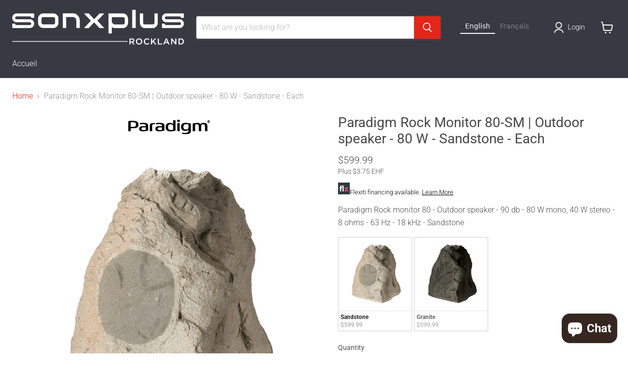

--- FILE ---
content_type: text/html; charset=utf-8
request_url: https://sonxplusrockland.com/products/paradigm-rock-monitor-80-sm-outdoor-speaker-80-w-sandstone-each
body_size: 48736
content:
<!doctype html>
<html class="no-js no-touch" lang="en">
  <head>


<!-- Start cookieyes banner --> <script id="cookieyes" type="text/javascript" src="https://cdn-cookieyes.com/common/shopify.js"></script> <script id="cookieyes" type="text/javascript" src="https://cdn-cookieyes.com/client_data/39dfe620eaa6739471e74215/script.js"></script> <!-- End cookieyes banner -->

     <!-- Google Tag Manager -->
<script>(function(w,d,s,l,i){w[l]=w[l]||[];w[l].push({'gtm.start':
new Date().getTime(),event:'gtm.js'});var f=d.getElementsByTagName(s)[0],
j=d.createElement(s),dl=l!='dataLayer'?'&l='+l:'';j.async=true;j.src=
'https://www.googletagmanager.com/gtm.js?id='+i+dl;f.parentNode.insertBefore(j,f);
})(window,document,'script','dataLayer','GTM-KPKLTHF6');</script>
<!-- End Google Tag Manager -->   


</script>

    <meta charset="utf-8">
    <meta http-equiv="x-ua-compatible" content="IE=edge">

    <link rel="preconnect" href="https://cdn.shopify.com">
    <link rel="preconnect" href="https://fonts.shopifycdn.com">
    <link rel="preconnect" href="https://v.shopify.com">
    <link rel="preconnect" href="https://cdn.shopifycloud.com">

    <title>Paradigm Rock Monitor 80-SM | Outdoor speaker | Sonxplus Rockland</title>

    
      <meta name="description" content="Paradigm Rock monitor 80 - Outdoor speaker - 90 db - 80 W mono, 40 W stereo - 8 ohms - 63 Hz - 18 kHz - Sandstone | Sonxplus Rockland, your local specialist for all your electronic needs.">
    

    
      <link rel="shortcut icon" href="//sonxplusrockland.com/cdn/shop/files/SXP_TECHNO_Favicon_32x32.jpg?v=1680876887" type="image/png">
    

    
      <link rel="canonical" href="https://sonxplusrockland.com/products/paradigm-rock-monitor-80-sm-outdoor-speaker-80-w-sandstone-each" />
    

    <meta name="viewport" content="width=device-width">

    
    














<meta property="og:site_name" content="Sonxplus Rockland">
<meta property="og:url" content="https://sonxplusrockland.com/products/paradigm-rock-monitor-80-sm-outdoor-speaker-80-w-sandstone-each">
<meta property="og:title" content="Paradigm Rock Monitor 80-SM | Outdoor speaker - 80 W - Sandstone - Each">
<meta property="og:type" content="website">
<meta property="og:description" content="Paradigm Rock monitor 80 - Outdoor speaker - 90 db - 80 W mono, 40 W stereo - 8 ohms - 63 Hz - 18 kHz - Sandstone | Sonxplus Rockland, your local specialist for all your electronic needs.">




    
    
    
    

    
    
    <meta
      property="og:image"
      content="https://sonxplusrockland.com/cdn/shop/products/5917m_5081m_09a16da3-faa6-4c13-bbcd-08a37b2c1dc9_1200x1200.jpg?v=1682525155"
    />
    <meta
      property="og:image:secure_url"
      content="https://sonxplusrockland.com/cdn/shop/products/5917m_5081m_09a16da3-faa6-4c13-bbcd-08a37b2c1dc9_1200x1200.jpg?v=1682525155"
    />
    <meta property="og:image:width" content="1200" />
    <meta property="og:image:height" content="1200" />
    
    
    <meta property="og:image:alt" content="Paradigm Rock Monitor 80-SM | Outdoor speaker - 80 W - Sandstone - Each-Sonxplus Rockland" />
  












<meta name="twitter:title" content="Paradigm Rock Monitor 80-SM | Outdoor speaker | Sonxplus Rockland">
<meta name="twitter:description" content="Paradigm Rock monitor 80 - Outdoor speaker - 90 db - 80 W mono, 40 W stereo - 8 ohms - 63 Hz - 18 kHz - Sandstone | Sonxplus Rockland, your local specialist for all your electronic needs.">


    
    
    
      
      
      <meta name="twitter:card" content="summary">
    
    
    <meta
      property="twitter:image"
      content="https://sonxplusrockland.com/cdn/shop/products/5917m_5081m_09a16da3-faa6-4c13-bbcd-08a37b2c1dc9_1200x1200_crop_center.jpg?v=1682525155"
    />
    <meta property="twitter:image:width" content="1200" />
    <meta property="twitter:image:height" content="1200" />
    
    
    <meta property="twitter:image:alt" content="Paradigm Rock Monitor 80-SM | Outdoor speaker - 80 W - Sandstone - Each-Sonxplus Rockland" />
  



    <link rel="preload" href="//sonxplusrockland.com/cdn/fonts/roboto/roboto_n3.9ac06d5955eb603264929711f38e40623ddc14db.woff2" as="font" crossorigin="anonymous">
    <link rel="preload" as="style" href="//sonxplusrockland.com/cdn/shop/t/14/assets/theme.css?v=86176227617737326771762876684">
    <link rel="preload" as="style" href="//sonxplusrockland.com/cdn/shop/t/14/assets/sxp.css?v=17843206347578807291759513272">

    <script>window.performance && window.performance.mark && window.performance.mark('shopify.content_for_header.start');</script><meta name="facebook-domain-verification" content="tmyrazg0gnu18cvgm15l85kbedrdra">
<meta id="shopify-digital-wallet" name="shopify-digital-wallet" content="/28263350354/digital_wallets/dialog">
<meta name="shopify-checkout-api-token" content="85316d5ab48540f5f67fa56d585f3087">
<meta id="in-context-paypal-metadata" data-shop-id="28263350354" data-venmo-supported="false" data-environment="production" data-locale="en_US" data-paypal-v4="true" data-currency="CAD">
<link rel="alternate" type="application/json+oembed" href="https://sonxplusrockland.com/products/paradigm-rock-monitor-80-sm-outdoor-speaker-80-w-sandstone-each.oembed">
<script async="async" src="/checkouts/internal/preloads.js?locale=en-CA"></script>
<script id="shopify-features" type="application/json">{"accessToken":"85316d5ab48540f5f67fa56d585f3087","betas":["rich-media-storefront-analytics"],"domain":"sonxplusrockland.com","predictiveSearch":true,"shopId":28263350354,"locale":"en"}</script>
<script>var Shopify = Shopify || {};
Shopify.shop = "sonxplus-rockland.myshopify.com";
Shopify.locale = "en";
Shopify.currency = {"active":"CAD","rate":"1.0"};
Shopify.country = "CA";
Shopify.theme = {"name":"Copie de Empire 7 testtt - 2025-01-08","id":126095917138,"schema_name":"Empire","schema_version":"11.1.2","theme_store_id":null,"role":"main"};
Shopify.theme.handle = "null";
Shopify.theme.style = {"id":null,"handle":null};
Shopify.cdnHost = "sonxplusrockland.com/cdn";
Shopify.routes = Shopify.routes || {};
Shopify.routes.root = "/";</script>
<script type="module">!function(o){(o.Shopify=o.Shopify||{}).modules=!0}(window);</script>
<script>!function(o){function n(){var o=[];function n(){o.push(Array.prototype.slice.apply(arguments))}return n.q=o,n}var t=o.Shopify=o.Shopify||{};t.loadFeatures=n(),t.autoloadFeatures=n()}(window);</script>
<script id="shop-js-analytics" type="application/json">{"pageType":"product"}</script>
<script defer="defer" async type="module" src="//sonxplusrockland.com/cdn/shopifycloud/shop-js/modules/v2/client.init-shop-cart-sync_BT-GjEfc.en.esm.js"></script>
<script defer="defer" async type="module" src="//sonxplusrockland.com/cdn/shopifycloud/shop-js/modules/v2/chunk.common_D58fp_Oc.esm.js"></script>
<script defer="defer" async type="module" src="//sonxplusrockland.com/cdn/shopifycloud/shop-js/modules/v2/chunk.modal_xMitdFEc.esm.js"></script>
<script type="module">
  await import("//sonxplusrockland.com/cdn/shopifycloud/shop-js/modules/v2/client.init-shop-cart-sync_BT-GjEfc.en.esm.js");
await import("//sonxplusrockland.com/cdn/shopifycloud/shop-js/modules/v2/chunk.common_D58fp_Oc.esm.js");
await import("//sonxplusrockland.com/cdn/shopifycloud/shop-js/modules/v2/chunk.modal_xMitdFEc.esm.js");

  window.Shopify.SignInWithShop?.initShopCartSync?.({"fedCMEnabled":true,"windoidEnabled":true});

</script>
<script>(function() {
  var isLoaded = false;
  function asyncLoad() {
    if (isLoaded) return;
    isLoaded = true;
    var urls = ["https:\/\/cloudsearch-1f874.kxcdn.com\/shopify.js?srp=\/a\/search\u0026filtersEnabled=1\u0026shop=sonxplus-rockland.myshopify.com","https:\/\/cdn.weglot.com\/weglot_script_tag.js?shop=sonxplus-rockland.myshopify.com"];
    for (var i = 0; i < urls.length; i++) {
      var s = document.createElement('script');
      s.type = 'text/javascript';
      s.async = true;
      s.src = urls[i];
      var x = document.getElementsByTagName('script')[0];
      x.parentNode.insertBefore(s, x);
    }
  };
  if(window.attachEvent) {
    window.attachEvent('onload', asyncLoad);
  } else {
    window.addEventListener('load', asyncLoad, false);
  }
})();</script>
<script id="__st">var __st={"a":28263350354,"offset":-18000,"reqid":"17e79b02-a1c5-4c1c-a7be-942e6a339f1b-1769102016","pageurl":"sonxplusrockland.com\/products\/paradigm-rock-monitor-80-sm-outdoor-speaker-80-w-sandstone-each","u":"abbd6250afd4","p":"product","rtyp":"product","rid":7099466022994};</script>
<script>window.ShopifyPaypalV4VisibilityTracking = true;</script>
<script id="captcha-bootstrap">!function(){'use strict';const t='contact',e='account',n='new_comment',o=[[t,t],['blogs',n],['comments',n],[t,'customer']],c=[[e,'customer_login'],[e,'guest_login'],[e,'recover_customer_password'],[e,'create_customer']],r=t=>t.map((([t,e])=>`form[action*='/${t}']:not([data-nocaptcha='true']) input[name='form_type'][value='${e}']`)).join(','),a=t=>()=>t?[...document.querySelectorAll(t)].map((t=>t.form)):[];function s(){const t=[...o],e=r(t);return a(e)}const i='password',u='form_key',d=['recaptcha-v3-token','g-recaptcha-response','h-captcha-response',i],f=()=>{try{return window.sessionStorage}catch{return}},m='__shopify_v',_=t=>t.elements[u];function p(t,e,n=!1){try{const o=window.sessionStorage,c=JSON.parse(o.getItem(e)),{data:r}=function(t){const{data:e,action:n}=t;return t[m]||n?{data:e,action:n}:{data:t,action:n}}(c);for(const[e,n]of Object.entries(r))t.elements[e]&&(t.elements[e].value=n);n&&o.removeItem(e)}catch(o){console.error('form repopulation failed',{error:o})}}const l='form_type',E='cptcha';function T(t){t.dataset[E]=!0}const w=window,h=w.document,L='Shopify',v='ce_forms',y='captcha';let A=!1;((t,e)=>{const n=(g='f06e6c50-85a8-45c8-87d0-21a2b65856fe',I='https://cdn.shopify.com/shopifycloud/storefront-forms-hcaptcha/ce_storefront_forms_captcha_hcaptcha.v1.5.2.iife.js',D={infoText:'Protected by hCaptcha',privacyText:'Privacy',termsText:'Terms'},(t,e,n)=>{const o=w[L][v],c=o.bindForm;if(c)return c(t,g,e,D).then(n);var r;o.q.push([[t,g,e,D],n]),r=I,A||(h.body.append(Object.assign(h.createElement('script'),{id:'captcha-provider',async:!0,src:r})),A=!0)});var g,I,D;w[L]=w[L]||{},w[L][v]=w[L][v]||{},w[L][v].q=[],w[L][y]=w[L][y]||{},w[L][y].protect=function(t,e){n(t,void 0,e),T(t)},Object.freeze(w[L][y]),function(t,e,n,w,h,L){const[v,y,A,g]=function(t,e,n){const i=e?o:[],u=t?c:[],d=[...i,...u],f=r(d),m=r(i),_=r(d.filter((([t,e])=>n.includes(e))));return[a(f),a(m),a(_),s()]}(w,h,L),I=t=>{const e=t.target;return e instanceof HTMLFormElement?e:e&&e.form},D=t=>v().includes(t);t.addEventListener('submit',(t=>{const e=I(t);if(!e)return;const n=D(e)&&!e.dataset.hcaptchaBound&&!e.dataset.recaptchaBound,o=_(e),c=g().includes(e)&&(!o||!o.value);(n||c)&&t.preventDefault(),c&&!n&&(function(t){try{if(!f())return;!function(t){const e=f();if(!e)return;const n=_(t);if(!n)return;const o=n.value;o&&e.removeItem(o)}(t);const e=Array.from(Array(32),(()=>Math.random().toString(36)[2])).join('');!function(t,e){_(t)||t.append(Object.assign(document.createElement('input'),{type:'hidden',name:u})),t.elements[u].value=e}(t,e),function(t,e){const n=f();if(!n)return;const o=[...t.querySelectorAll(`input[type='${i}']`)].map((({name:t})=>t)),c=[...d,...o],r={};for(const[a,s]of new FormData(t).entries())c.includes(a)||(r[a]=s);n.setItem(e,JSON.stringify({[m]:1,action:t.action,data:r}))}(t,e)}catch(e){console.error('failed to persist form',e)}}(e),e.submit())}));const S=(t,e)=>{t&&!t.dataset[E]&&(n(t,e.some((e=>e===t))),T(t))};for(const o of['focusin','change'])t.addEventListener(o,(t=>{const e=I(t);D(e)&&S(e,y())}));const B=e.get('form_key'),M=e.get(l),P=B&&M;t.addEventListener('DOMContentLoaded',(()=>{const t=y();if(P)for(const e of t)e.elements[l].value===M&&p(e,B);[...new Set([...A(),...v().filter((t=>'true'===t.dataset.shopifyCaptcha))])].forEach((e=>S(e,t)))}))}(h,new URLSearchParams(w.location.search),n,t,e,['guest_login'])})(!0,!0)}();</script>
<script integrity="sha256-4kQ18oKyAcykRKYeNunJcIwy7WH5gtpwJnB7kiuLZ1E=" data-source-attribution="shopify.loadfeatures" defer="defer" src="//sonxplusrockland.com/cdn/shopifycloud/storefront/assets/storefront/load_feature-a0a9edcb.js" crossorigin="anonymous"></script>
<script data-source-attribution="shopify.dynamic_checkout.dynamic.init">var Shopify=Shopify||{};Shopify.PaymentButton=Shopify.PaymentButton||{isStorefrontPortableWallets:!0,init:function(){window.Shopify.PaymentButton.init=function(){};var t=document.createElement("script");t.src="https://sonxplusrockland.com/cdn/shopifycloud/portable-wallets/latest/portable-wallets.en.js",t.type="module",document.head.appendChild(t)}};
</script>
<script data-source-attribution="shopify.dynamic_checkout.buyer_consent">
  function portableWalletsHideBuyerConsent(e){var t=document.getElementById("shopify-buyer-consent"),n=document.getElementById("shopify-subscription-policy-button");t&&n&&(t.classList.add("hidden"),t.setAttribute("aria-hidden","true"),n.removeEventListener("click",e))}function portableWalletsShowBuyerConsent(e){var t=document.getElementById("shopify-buyer-consent"),n=document.getElementById("shopify-subscription-policy-button");t&&n&&(t.classList.remove("hidden"),t.removeAttribute("aria-hidden"),n.addEventListener("click",e))}window.Shopify?.PaymentButton&&(window.Shopify.PaymentButton.hideBuyerConsent=portableWalletsHideBuyerConsent,window.Shopify.PaymentButton.showBuyerConsent=portableWalletsShowBuyerConsent);
</script>
<script data-source-attribution="shopify.dynamic_checkout.cart.bootstrap">document.addEventListener("DOMContentLoaded",(function(){function t(){return document.querySelector("shopify-accelerated-checkout-cart, shopify-accelerated-checkout")}if(t())Shopify.PaymentButton.init();else{new MutationObserver((function(e,n){t()&&(Shopify.PaymentButton.init(),n.disconnect())})).observe(document.body,{childList:!0,subtree:!0})}}));
</script>
<script id='scb4127' type='text/javascript' async='' src='https://sonxplusrockland.com/cdn/shopifycloud/privacy-banner/storefront-banner.js'></script><link id="shopify-accelerated-checkout-styles" rel="stylesheet" media="screen" href="https://sonxplusrockland.com/cdn/shopifycloud/portable-wallets/latest/accelerated-checkout-backwards-compat.css" crossorigin="anonymous">
<style id="shopify-accelerated-checkout-cart">
        #shopify-buyer-consent {
  margin-top: 1em;
  display: inline-block;
  width: 100%;
}

#shopify-buyer-consent.hidden {
  display: none;
}

#shopify-subscription-policy-button {
  background: none;
  border: none;
  padding: 0;
  text-decoration: underline;
  font-size: inherit;
  cursor: pointer;
}

#shopify-subscription-policy-button::before {
  box-shadow: none;
}

      </style>

<script>window.performance && window.performance.mark && window.performance.mark('shopify.content_for_header.end');</script>

    <link href="//sonxplusrockland.com/cdn/shop/t/14/assets/theme.css?v=86176227617737326771762876684" rel="stylesheet" type="text/css" media="all" />
    <link href="//sonxplusrockland.com/cdn/shop/t/14/assets/sxp.css?v=17843206347578807291759513272" rel="stylesheet" type="text/css" media="all" />

    
      <link href="//sonxplusrockland.com/cdn/shop/t/14/assets/ripple.css?v=100240391239311985871736366169" rel="stylesheet" type="text/css" media="all" />
    

    
    <script>
      window.Theme = window.Theme || {};
      window.Theme.version = '11.1.2';
      window.Theme.name = 'Empire';
      window.Theme.routes = {
        "root_url": "/",
        "account_url": "/account",
        "account_login_url": "https://account.sonxplusrockland.com?locale=en&region_country=CA",
        "account_logout_url": "/account/logout",
        "account_register_url": "https://account.sonxplusrockland.com?locale=en",
        "account_addresses_url": "/account/addresses",
        "collections_url": "/collections",
        "all_products_collection_url": "/collections/all",
        "search_url": "/search",
        "predictive_search_url": "/search/suggest",
        "cart_url": "/cart",
        "cart_add_url": "/cart/add",
        "cart_change_url": "/cart/change",
        "cart_clear_url": "/cart/clear",
        "product_recommendations_url": "/recommendations/products",
      };
    </script>
    


 <!--begin-boost-pfs-filter-css-->
 <!--end-boost-pfs-filter-css-->



  




<!--Gem_Page_Header_Script-->
<!-- "snippets/gem-app-header-scripts.liquid" was not rendered, the associated app was uninstalled -->
<!--End_Gem_Page_Header_Script-->
<link rel="alternate" hreflang="en" href="https://sonxplusrockland.com/products/paradigm-rock-monitor-80-sm-outdoor-speaker-80-w-sandstone-each">

<link rel="alternate" hreflang="fr" href="https://fr.sonxplusrockland.com/products/paradigm-rock-monitor-80-sm-outdoor-speaker-80-w-sandstone-each">



<!--Start Weglot Script-->
<script src="https://cdn.weglot.com/weglot.min.js"></script>
<script id="has-script-tags">Weglot.initialize({ api_key:"wg_e72b5a607cd3edcc57df1df4669e389e2" });</script>
<!--End Weglot Script-->


<script>
    
    
    
    
    var gsf_conversion_data = {page_type : 'product', event : 'view_item', data : {product_data : [{variant_id : 40390064439378, product_id : 7099466022994, name : "Paradigm Rock Monitor 80-SM | Outdoor speaker - 80 W - Sandstone - Each", price : "599.99", currency : "CAD", sku : "Rock Monitor 80SM Western Sandstone", brand : "Paradigm", variant : "Default Title", category : "Outdoor Speakers", quantity : "0" }], total_price : "599.99", shop_currency : "CAD"}};
    
</script>


    
<!-- BEGIN app block: shopify://apps/hulk-form-builder/blocks/app-embed/b6b8dd14-356b-4725-a4ed-77232212b3c3 --><!-- BEGIN app snippet: hulkapps-formbuilder-theme-ext --><script type="text/javascript">
  
  if (typeof window.formbuilder_customer != "object") {
        window.formbuilder_customer = {}
  }

  window.hulkFormBuilder = {
    form_data: {"form_cM0qrJ2Jc_E7kb_4EXzE1w":{"uuid":"cM0qrJ2Jc_E7kb_4EXzE1w","form_name":"Let’s celebrate buying local! - M\u0026M (Rockland \u0026 Embrun)","form_data":{"div_back_gradient_1":"#fff","div_back_gradient_2":"#fff","back_color":"#5a5a5a","form_title":"\u003ch1 style=\"text-align: center;\"\u003e\u003cstrong\u003e\u003cspan style=\"background-color:#ffffff;\"\u003e\u0026nbsp; \u0026nbsp;WIN A $500 GIFT CARD!*\u0026nbsp;\u0026nbsp;\u003c\/span\u003e\u003c\/strong\u003e\u003c\/h1\u003e\n\n\u003ch1 style=\"text-align: center;\"\u003e\u003cstrong\u003e\u003cspan style=\"background-color:#ffffff;\"\u003e\u0026nbsp;Gagne une carte cadeau de 500$*\u0026nbsp;\u003c\/span\u003e\u003c\/strong\u003e\u003c\/h1\u003e\n","form_submit":"Submit\/S'inscrire","after_submit":"redirect","after_submit_msg":"\u003ch2 style=\"text-align: center;\"\u003e\u003cstrong\u003eThank you for your registration\u003c\/strong\u003e\u003c\/h2\u003e\n\n\u003ch2 style=\"text-align: center;\"\u003e\u003cstrong\u003eGood luck!\u003c\/strong\u003e\u003c\/h2\u003e\n\n\u003cp style=\"text-align: center;\"\u003e\u003cstrong\u003e---------------------------------------------------------------------\u003c\/strong\u003e\u003c\/p\u003e\n\n\u003ch2 style=\"text-align: center;\"\u003e\u003cstrong\u003eMerci pour votre inscription\u003c\/strong\u003e\u003c\/h2\u003e\n\n\u003ch2 style=\"text-align: center;\"\u003e\u003cstrong\u003eBonne chance!\u003c\/strong\u003e\u003c\/h2\u003e\n","captcha_enable":"yes","label_style":"blockLabels","input_border_radius":"2","back_type":"color","input_back_color":"#fff","input_back_color_hover":"#fff","back_shadow":"none","label_font_clr":"#ffffff","input_font_clr":"#333333","button_align":"fullBtn","button_clr":"#fff","button_back_clr":"#333333","button_border_radius":"2","form_width":"800","form_border_size":"2","form_border_clr":"#ff0000","form_border_radius":"1","label_font_size":"16","input_font_size":"12","button_font_size":"17","form_padding":"35","input_border_color":"#ccc","input_border_color_hover":"#ccc","btn_border_clr":"#333333","btn_border_size":"1","form_name":"Let’s celebrate buying local! - M\u0026M (Rockland \u0026 Embrun)","":"","form_access_message":"\u003cp\u003ePlease login to access the form\u003cbr\u003eDo not have an account? Create account\u003c\/p\u003e","after_submit_url":"https:\/\/sonxplusrockland.com\/collections\/boxing-day-sonxplus-2025-2026","openinnewtab":"yes","form_description":"\u003cp style=\"text-align: center;\"\u003e\u003cspan style=\"color:#000000;\"\u003e\u003cstrong\u003eFrom Dec. 1st to Dec. 31st, 2025\u003c\/strong\u003e\u003c\/span\u003e\u003c\/p\u003e\n\n\u003cp style=\"text-align: center;\"\u003e\u003cspan style=\"color:#000000;\"\u003eDu 1 d\u0026eacute;c. au 31\u0026nbsp;d\u0026eacute;c. 2025\u003c\/span\u003e\u003c\/p\u003e\n\n\u003cp style=\"text-align: center;\"\u003e\u003cspan style=\"color:#000000;\"\u003eDraw date: January 10th, 2026\u0026nbsp;\/ Tirage le 10 janvier, 2026\u003c\/span\u003e\u003c\/p\u003e\n\n\u003cp style=\"text-align: center;\"\u003e\u003cspan style=\"color:#000000;\"\u003e\u003cem\u003e*Chance to win a\u0026nbsp;$500 gift card from Sonxplus Technologies Rockland. Full details and rules availables online.\u003c\/em\u003e\u003c\/span\u003e\u003c\/p\u003e\n\n\u003cp style=\"text-align: center;\"\u003e\u003cspan style=\"color:#000000;\"\u003e\u003cem\u003e*Tentez votre chance de gagner une carte-cadeau d\u0026#39;une valeur de 500$ offerte par Sonxplus Technologies Rockland. Tous les d\u0026eacute;tails et les r\u0026egrave;glements sont disponibles en ligne.\u003c\/em\u003e\u003c\/span\u003e\u003c\/p\u003e\n","banner_img_height":"200","banner_img_width":"1000","form_banner_alignment":"center","captcha_honeypot":"no","captcha_align":"center","input_placeholder_clr":"#333333","formElements":[{"type":"text","position":0,"label":"First Name\/Prénom","customClass":"","halfwidth":"yes","Conditions":{},"page_number":1,"required":"yes"},{"type":"text","position":1,"label":"Last Name\/Nom","halfwidth":"yes","Conditions":{},"page_number":1,"required":"yes"},{"type":"email","position":2,"label":"Email\/Courriel","required":"yes","email_confirm":"yes","Conditions":{},"page_number":1},{"Conditions":{},"type":"text","position":3,"label":"Phone\/Téléphone","required":"yes","page_number":1}]},"is_spam_form":false,"shop_uuid":"zHeUokypmQ7loljjxzsH0Q","shop_timezone":"America\/New_York","shop_id":90891,"shop_is_after_submit_enabled":true,"shop_shopify_plan":"Basic","shop_shopify_domain":"sonxplus-rockland.myshopify.com"},"form_OXtXBEr8YwhSeHvAWjBHpg":{"uuid":"OXtXBEr8YwhSeHvAWjBHpg","form_name":"Let’s celebrate buying local! - Rona J.Lalonde \u0026 Fils","form_data":{"div_back_gradient_1":"#ffffff","div_back_gradient_2":"#5a5959","back_color":"#5a5a5a","form_title":"\u003ch1 style=\"text-align: center;\"\u003e\u003cspan style=\"color:#000000;\"\u003e\u003cstrong\u003e\u003cspan style=\"background-color:#ffffff;\"\u003e\u0026nbsp; \u0026nbsp;WIN A $500 GIFT CARD!*\u0026nbsp;\u0026nbsp;\u003c\/span\u003e\u003c\/strong\u003e\u003c\/span\u003e\u003c\/h1\u003e\n\n\u003ch1 style=\"text-align: center;\"\u003e\u003cspan style=\"color:#000000;\"\u003e\u003cstrong\u003e\u003cspan style=\"background-color:#ffffff;\"\u003e\u0026nbsp;Gagne une carte cadeau de 500$*\u0026nbsp;\u003c\/span\u003e\u003c\/strong\u003e\u003c\/span\u003e\u003c\/h1\u003e\n","form_submit":"Submit\/S'inscrire","after_submit":"redirect","after_submit_msg":"\u003ch2 style=\"text-align: center;\"\u003e\u003cstrong\u003eThank you for your registration\u003c\/strong\u003e\u003c\/h2\u003e\n\n\u003ch2 style=\"text-align: center;\"\u003e\u003cstrong\u003eGood luck!\u003c\/strong\u003e\u003c\/h2\u003e\n\n\u003cp\u003e\u003cstrong\u003e---------------------------------------------------------------------\u003c\/strong\u003e\u003c\/p\u003e\n\n\u003ch2 style=\"text-align: center;\"\u003e\u003cstrong\u003eMerci pour votre inscription\u003c\/strong\u003e\u003c\/h2\u003e\n\n\u003ch2 style=\"text-align: center;\"\u003e\u003cstrong\u003eBonne chance!\u003c\/strong\u003e\u003c\/h2\u003e\n","captcha_enable":"yes","label_style":"blockLabels","input_border_radius":"2","back_type":"color","input_back_color":"#fff","input_back_color_hover":"#fff","back_shadow":"none","label_font_clr":"#ffffff","input_font_clr":"#000000","button_align":"fullBtn","button_clr":"#fff","button_back_clr":"#333333","button_border_radius":"2","form_width":"800","form_border_size":"2","form_border_clr":"#ff1717","form_border_radius":"1","label_font_size":"16","input_font_size":"12","button_font_size":"17","form_padding":"35","input_border_color":"#ccc","input_border_color_hover":"#ccc","btn_border_clr":"#333333","btn_border_size":"1","form_name":"Let’s celebrate buying local! - Rona J.Lalonde \u0026 Fils","":"","form_access_message":"\u003cp\u003ePlease login to access the form\u003cbr\u003eDo not have an account? Create account\u003c\/p\u003e","form_description":"\u003ch1 style=\"margin: 0cm 0cm 8pt; text-align: center;\"\u003e\u003cspan style=\"color:#000000;\"\u003e\u003cspan style=\"font-size:12pt\"\u003e\u003cspan style=\"line-height:115%\"\u003e\u003cspan style=\"font-family:Aptos,sans-serif\"\u003eFrom Nov. 1st to Dec. 10th, 2025\u003c\/span\u003e\u003c\/span\u003e\u003c\/span\u003e\u003c\/span\u003e\u003c\/h1\u003e\n\n\u003cp style=\"text-align: center;\"\u003e\u003cspan style=\"color:#000000;\"\u003e\u003cspan style=\"font-size:12pt\"\u003e\u003cspan style=\"line-height:115%\"\u003e\u003cspan style=\"font-family:Aptos,sans-serif\"\u003eDu 1 nov. au 10 d\u0026eacute;c. 2025\u003c\/span\u003e\u003c\/span\u003e\u003c\/span\u003e\u003c\/span\u003e\u003c\/p\u003e\n\n\u003cp style=\"margin: 0cm 0cm 8pt; text-align: center;\"\u003e\u003cspan style=\"color:#000000;\"\u003e\u003cem\u003e\u003cspan style=\"font-size:12pt\"\u003e\u003cspan style=\"line-height:115%\"\u003e\u003cspan style=\"font-family:Aptos,sans-serif\"\u003e*Chance to win a\u0026nbsp;$500 gift card from Sonxplus Technologies Rockland. Full details and rules availables online.\u003c\/span\u003e\u003c\/span\u003e\u003c\/span\u003e\u003c\/em\u003e\u003c\/span\u003e\u003c\/p\u003e\n\n\u003cp style=\"margin: 0cm 0cm 8pt; text-align: center;\"\u003e\u003cspan style=\"color:#000000;\"\u003e\u003cem\u003e\u003cspan style=\"font-size:12pt\"\u003e\u003cspan style=\"line-height:115%\"\u003e\u003cspan style=\"font-family:Aptos,sans-serif\"\u003e*Tentez votre chance de gagner une carte-cadeau d\u0026#39;une valeur de 500$ offerte par Sonxplus Technologies Rockland. Tous les d\u0026eacute;tails et les r\u0026egrave;glements sont disponibles en ligne.\u003c\/span\u003e\u003c\/span\u003e\u003c\/span\u003e\u003c\/em\u003e\u003c\/span\u003e\u003c\/p\u003e\n","banner_img_width":"1000","form_banner_alignment":"center","captcha_honeypot":"no","captcha_align":"center","image_url":"https:\/\/form-builder-by-hulkapps.s3.amazonaws.com\/uploads\/sonxplus-rockland.myshopify.com\/backend_image\/E%CC%81cran_de_projection_Collection.jpg","input_placeholder_clr":"#000000","after_submit_url":"https:\/\/sonxplusrockland.com\/collections\/boxing-day-sonxplus-2025-2026","openinnewtab":"yes","formElements":[{"type":"text","position":0,"label":"First Name\/Prénom","customClass":"","halfwidth":"yes","Conditions":{},"required":"yes","page_number":1},{"type":"text","position":1,"label":"Last Name\/Nom","halfwidth":"yes","Conditions":{},"required":"yes","page_number":1},{"type":"email","position":2,"label":"Email\/Courriel","required":"yes","email_confirm":"yes","Conditions":{},"email_validate_field":"no","page_number":1},{"Conditions":{},"type":"text","position":3,"label":"Phone\/Téléphone","required":"yes","centerfield":"no","halfwidth":"no","page_number":1}]},"is_spam_form":false,"shop_uuid":"zHeUokypmQ7loljjxzsH0Q","shop_timezone":"America\/New_York","shop_id":90891,"shop_is_after_submit_enabled":true,"shop_shopify_plan":"Basic","shop_shopify_domain":"sonxplus-rockland.myshopify.com"},"form_uEGudzj6SxPMx3b8p9rLWA":{"uuid":"uEGudzj6SxPMx3b8p9rLWA","form_name":"Let’s celebrate buying local! - Rockland Nationals","form_data":{"div_back_gradient_1":"#fff","div_back_gradient_2":"#fff","back_color":"#5a5a5a","form_title":"\u003ch1 style=\"text-align: center;\"\u003e\u003cstrong\u003e\u003cspan style=\"color:#000000;\"\u003e\u003cspan style=\"background-color:#ffffff;\"\u003e\u0026nbsp; \u0026nbsp;WIN A $500 GIFT CARD!*\u0026nbsp;\u0026nbsp;\u003c\/span\u003e\u003c\/span\u003e\u003c\/strong\u003e\u003c\/h1\u003e\n\n\u003ch1 style=\"text-align: center;\"\u003e\u003cstrong\u003e\u003cspan style=\"color:#000000;\"\u003e\u003cspan style=\"background-color:#ffffff;\"\u003e\u0026nbsp;Gagne une carte cadeau de 500$*\u0026nbsp;\u003c\/span\u003e\u003c\/span\u003e\u003c\/strong\u003e\u003c\/h1\u003e\n","form_submit":"Submit\/S'inscrire","after_submit":"redirect","after_submit_msg":"\u003ch2 style=\"text-align: center;\"\u003e\u003cstrong\u003eThank you for your registration\u003c\/strong\u003e\u003c\/h2\u003e\n\n\u003ch2 style=\"text-align: center;\"\u003e\u003cstrong\u003eGood luck!\u003c\/strong\u003e\u003c\/h2\u003e\n\n\u003cp style=\"text-align: center;\"\u003e\u003cstrong\u003e---------------------------------------------------------------------\u003c\/strong\u003e\u003c\/p\u003e\n\n\u003ch2 style=\"text-align: center;\"\u003e\u003cstrong\u003eMerci pour votre inscription\u003c\/strong\u003e\u003c\/h2\u003e\n\n\u003ch2 style=\"text-align: center;\"\u003e\u003cstrong\u003eBonne chance!\u003c\/strong\u003e\u003c\/h2\u003e\n","captcha_enable":"yes","label_style":"blockLabels","input_border_radius":"2","back_type":"color","input_back_color":"#fff","input_back_color_hover":"#fff","back_shadow":"none","label_font_clr":"#ffffff","input_font_clr":"#333333","button_align":"fullBtn","button_clr":"#fff","button_back_clr":"#333333","button_border_radius":"2","form_width":"800","form_border_size":"2","form_border_clr":"#ff0000","form_border_radius":"1","label_font_size":"16","input_font_size":"12","button_font_size":"17","form_padding":"35","input_border_color":"#ccc","input_border_color_hover":"#ccc","btn_border_clr":"#333333","btn_border_size":"1","form_name":"Let’s celebrate buying local! - Rockland Nationals","":"","form_access_message":"\u003cp\u003ePlease login to access the form\u003cbr\u003eDo not have an account? Create account\u003c\/p\u003e","after_submit_url":"https:\/\/sonxplusrockland.com\/collections\/boxing-day-sonxplus-2025-2026","openinnewtab":"yes","form_description":"\u003cp style=\"text-align: center;\"\u003e\u003cstrong\u003e\u003cspan style=\"font-family:Helvetica;\"\u003e\u003cspan style=\"color:#000000;\"\u003eFrom Nov. 1st to Dec. 10th, 2025\u003c\/span\u003e\u003c\/span\u003e\u003c\/strong\u003e\u003c\/p\u003e\n\n\u003cp style=\"text-align: center;\"\u003e\u003cspan style=\"font-family:Helvetica;\"\u003e\u003cspan style=\"color:#000000;\"\u003eDu 1 nov. au 10 d\u0026eacute;c. 2025\u003c\/span\u003e\u003c\/span\u003e\u003c\/p\u003e\n\n\u003cp style=\"text-align: center;\"\u003e\u003cspan style=\"font-family:Helvetica;\"\u003e\u003cspan style=\"color:#000000;\"\u003e\u003cem\u003e*Chance to win a\u0026nbsp;$500 gift card from Sonxplus Technologies Rockland. Full details and rules availables online.\u003c\/em\u003e\u003c\/span\u003e\u003c\/span\u003e\u003c\/p\u003e\n\n\u003cp style=\"text-align: center;\"\u003e\u003cspan style=\"font-family:Helvetica;\"\u003e\u003cspan style=\"color:#000000;\"\u003e\u003cem\u003e*Tentez votre chance de gagner une carte-cadeau d\u0026#39;une valeur de 500$ offerte par Sonxplus Technologies Rockland. Tous les d\u0026eacute;tails et les r\u0026egrave;glements sont disponibles en ligne.\u003c\/em\u003e\u003c\/span\u003e\u003c\/span\u003e\u003c\/p\u003e\n","banner_img_width":"1000","form_banner_alignment":"center","captcha_honeypot":"no","captcha_align":"center","banner_img_height":"200","formElements":[{"type":"text","position":0,"label":"First Name\/Prénom","customClass":"","halfwidth":"yes","Conditions":{},"required":"yes","page_number":1},{"type":"text","position":1,"label":"Last Name\/Nom","halfwidth":"yes","Conditions":{},"required":"yes","page_number":1},{"type":"email","position":2,"label":"Email\/Courriel","required":"yes","email_confirm":"yes","Conditions":{},"page_number":1},{"Conditions":{},"type":"text","position":3,"label":"Phone\/Téléphone","required":"yes","page_number":1}]},"is_spam_form":false,"shop_uuid":"zHeUokypmQ7loljjxzsH0Q","shop_timezone":"America\/New_York","shop_id":90891,"shop_is_after_submit_enabled":true,"shop_shopify_plan":"Basic","shop_shopify_domain":"sonxplus-rockland.myshopify.com"},"form_YdnOVQZ1jE-NNMH1hdZsXA":{"uuid":"YdnOVQZ1jE-NNMH1hdZsXA","form_name":"Let’s celebrate buying local! - G.a.b.'s Sports Bar","form_data":{"div_back_gradient_1":"#fff","div_back_gradient_2":"#fff","back_color":"#5a5a5a","form_title":"\u003ch1 style=\"text-align: center;\"\u003e\u003cstrong\u003e\u003cspan style=\"background-color:#ffffff;\"\u003e\u0026nbsp; \u0026nbsp;WIN A $500 GIFT CARD!*\u0026nbsp;\u0026nbsp;\u003c\/span\u003e\u003c\/strong\u003e\u003c\/h1\u003e\n\n\u003ch1 style=\"text-align: center;\"\u003e\u003cstrong\u003e\u003cspan style=\"background-color:#ffffff;\"\u003e\u0026nbsp;Gagne une carte cadeau de 500$*\u0026nbsp;\u0026nbsp;\u003c\/span\u003e\u003c\/strong\u003e\u003c\/h1\u003e\n","form_submit":"Submit\/S'inscrire","after_submit":"redirect","after_submit_msg":"\u003ch2 style=\"text-align: center;\"\u003e\u003cstrong\u003eThank you for your registration\u003c\/strong\u003e\u003c\/h2\u003e\n\n\u003ch2 style=\"text-align: center;\"\u003e\u003cstrong\u003eGood luck!\u003c\/strong\u003e\u003c\/h2\u003e\n\n\u003cp style=\"text-align: center;\"\u003e\u003cstrong\u003e---------------------------------------------------------------------\u003c\/strong\u003e\u003c\/p\u003e\n\n\u003ch2 style=\"text-align: center;\"\u003e\u003cstrong\u003eMerci pour votre inscription\u003c\/strong\u003e\u003c\/h2\u003e\n\n\u003ch2 style=\"text-align: center;\"\u003e\u003cstrong\u003eBonne chance!\u003c\/strong\u003e\u003c\/h2\u003e\n","captcha_enable":"yes","label_style":"blockLabels","input_border_radius":"2","back_type":"color","input_back_color":"#fff","input_back_color_hover":"#fff","back_shadow":"none","label_font_clr":"#ffffff","input_font_clr":"#333333","button_align":"fullBtn","button_clr":"#fff","button_back_clr":"#333333","button_border_radius":"2","form_width":"800","form_border_size":"2","form_border_clr":"#ff0000","form_border_radius":"1","label_font_size":"16","input_font_size":"12","button_font_size":"17","form_padding":"35","input_border_color":"#ccc","input_border_color_hover":"#ccc","btn_border_clr":"#333333","btn_border_size":"1","form_name":"Let’s celebrate buying local! - G.a.b.'s Sports Bar","":"","form_access_message":"\u003cp\u003ePlease login to access the form\u003cbr\u003eDo not have an account? Create account\u003c\/p\u003e","form_description":"\u003cp style=\"text-align: center;\"\u003e\u003cspan style=\"color:#000000;\"\u003e\u003cstrong\u003eFrom Nov. 1st to Dec. 10th, 2025\u003c\/strong\u003e\u003c\/span\u003e\u003c\/p\u003e\n\n\u003cp style=\"text-align: center;\"\u003e\u003cspan style=\"color:#000000;\"\u003eDu 1 nov. au 10 d\u0026eacute;c. 2025\u003c\/span\u003e\u003c\/p\u003e\n\n\u003cp style=\"text-align: center;\"\u003e\u003cspan style=\"color:#000000;\"\u003e\u003cem\u003e*Chance to win a\u0026nbsp;$500 gift card from Sonxplus Technologies Rockland. Full details and rules availables online.\u003c\/em\u003e\u003c\/span\u003e\u003c\/p\u003e\n\n\u003cp style=\"text-align: center;\"\u003e\u003cspan style=\"color:#000000;\"\u003e\u003cem\u003e*Tentez votre chance de gagner une carte-cadeau d\u0026#39;une valeur de 500$ offerte par Sonxplus Technologies Rockland. Tous les d\u0026eacute;tails et les r\u0026egrave;glements sont disponibles en ligne.\u003c\/em\u003e\u003c\/span\u003e\u003c\/p\u003e\n","banner_img_height":"200","banner_img_width":"1000","form_banner_alignment":"center","captcha_honeypot":"no","captcha_align":"center","after_submit_url":"https:\/\/sonxplusrockland.com\/collections\/boxing-day-sonxplus-2025-2026","openinnewtab":"yes","formElements":[{"type":"text","position":0,"label":"First Name\/Prénom","customClass":"","halfwidth":"yes","Conditions":{},"required":"yes","page_number":1},{"type":"text","position":1,"label":"Last Name\/Nom","halfwidth":"yes","Conditions":{},"required":"yes","page_number":1},{"type":"email","position":2,"label":"Email\/Courriel","required":"yes","email_confirm":"yes","Conditions":{},"email_validate_field":"no","page_number":1},{"Conditions":{},"type":"text","position":3,"label":"Phone\/Téléphone","required":"yes","halfwidth":"no","page_number":1}]},"is_spam_form":false,"shop_uuid":"zHeUokypmQ7loljjxzsH0Q","shop_timezone":"America\/New_York","shop_id":90891,"shop_is_after_submit_enabled":true,"shop_shopify_plan":"Basic","shop_shopify_domain":"sonxplus-rockland.myshopify.com"}},
    shop_data: {"shop_zHeUokypmQ7loljjxzsH0Q":{"shop_uuid":"zHeUokypmQ7loljjxzsH0Q","shop_timezone":"America\/New_York","shop_id":90891,"shop_is_after_submit_enabled":true,"shop_shopify_plan":"Basic","shop_shopify_domain":"sonxplus-rockland.myshopify.com","shop_created_at":"2023-09-07T13:23:07.741-05:00","is_skip_metafield":false,"shop_deleted":false,"shop_disabled":false}},
    settings_data: {"shop_settings":{"shop_customise_msgs":[],"default_customise_msgs":{"is_required":"is required","thank_you":"Thank you! The form was submitted successfully.","processing":"Processing...","valid_data":"Please provide valid data","valid_email":"Provide valid email format","valid_tags":"HTML Tags are not allowed","valid_phone":"Provide valid phone number","valid_captcha":"Please provide valid captcha response","valid_url":"Provide valid URL","only_number_alloud":"Provide valid number in","number_less":"must be less than","number_more":"must be more than","image_must_less":"Image must be less than 20MB","image_number":"Images allowed","image_extension":"Invalid extension! Please provide image file","error_image_upload":"Error in image upload. Please try again.","error_file_upload":"Error in file upload. Please try again.","your_response":"Your response","error_form_submit":"Error occur.Please try again after sometime.","email_submitted":"Form with this email is already submitted","invalid_email_by_zerobounce":"The email address you entered appears to be invalid. Please check it and try again.","download_file":"Download file","card_details_invalid":"Your card details are invalid","card_details":"Card details","please_enter_card_details":"Please enter card details","card_number":"Card number","exp_mm":"Exp MM","exp_yy":"Exp YY","crd_cvc":"CVV","payment_value":"Payment amount","please_enter_payment_amount":"Please enter payment amount","address1":"Address line 1","address2":"Address line 2","city":"City","province":"Province","zipcode":"Zip code","country":"Country","blocked_domain":"This form does not accept addresses from","file_must_less":"File must be less than 20MB","file_extension":"Invalid extension! Please provide file","only_file_number_alloud":"files allowed","previous":"Previous","next":"Next","must_have_a_input":"Please enter at least one field.","please_enter_required_data":"Please enter required data","atleast_one_special_char":"Include at least one special character","atleast_one_lowercase_char":"Include at least one lowercase character","atleast_one_uppercase_char":"Include at least one uppercase character","atleast_one_number":"Include at least one number","must_have_8_chars":"Must have 8 characters long","be_between_8_and_12_chars":"Be between 8 and 12 characters long","please_select":"Please Select","phone_submitted":"Form with this phone number is already submitted","user_res_parse_error":"Error while submitting the form","valid_same_values":"values must be same","product_choice_clear_selection":"Clear Selection","picture_choice_clear_selection":"Clear Selection","remove_all_for_file_image_upload":"Remove All","invalid_file_type_for_image_upload":"You can't upload files of this type.","invalid_file_type_for_signature_upload":"You can't upload files of this type.","max_files_exceeded_for_file_upload":"You can not upload any more files.","max_files_exceeded_for_image_upload":"You can not upload any more files.","file_already_exist":"File already uploaded","max_limit_exceed":"You have added the maximum number of text fields.","cancel_upload_for_file_upload":"Cancel upload","cancel_upload_for_image_upload":"Cancel upload","cancel_upload_for_signature_upload":"Cancel upload"},"shop_blocked_domains":[]}},
    features_data: {"shop_plan_features":{"shop_plan_features":["unlimited-forms","full-design-customization","export-form-submissions","multiple-recipients-for-form-submissions","multiple-admin-notifications","enable-captcha","unlimited-file-uploads","save-submitted-form-data","set-auto-response-message","conditional-logic","form-banner","save-as-draft-facility","include-user-response-in-admin-email","disable-form-submission","file-upload"]}},
    shop: null,
    shop_id: null,
    plan_features: null,
    validateDoubleQuotes: false,
    assets: {
      extraFunctions: "https://cdn.shopify.com/extensions/019bb5ee-ec40-7527-955d-c1b8751eb060/form-builder-by-hulkapps-50/assets/extra-functions.js",
      extraStyles: "https://cdn.shopify.com/extensions/019bb5ee-ec40-7527-955d-c1b8751eb060/form-builder-by-hulkapps-50/assets/extra-styles.css",
      bootstrapStyles: "https://cdn.shopify.com/extensions/019bb5ee-ec40-7527-955d-c1b8751eb060/form-builder-by-hulkapps-50/assets/theme-app-extension-bootstrap.css"
    },
    translations: {
      htmlTagNotAllowed: "HTML Tags are not allowed",
      sqlQueryNotAllowed: "SQL Queries are not allowed",
      doubleQuoteNotAllowed: "Double quotes are not allowed",
      vorwerkHttpWwwNotAllowed: "The words \u0026#39;http\u0026#39; and \u0026#39;www\u0026#39; are not allowed. Please remove them and try again.",
      maxTextFieldsReached: "You have added the maximum number of text fields.",
      avoidNegativeWords: "Avoid negative words: Don\u0026#39;t use negative words in your contact message.",
      customDesignOnly: "This form is for custom designs requests. For general inquiries please contact our team at info@stagheaddesigns.com",
      zerobounceApiErrorMsg: "We couldn\u0026#39;t verify your email due to a technical issue. Please try again later.",
    }

  }

  

  window.FbThemeAppExtSettingsHash = {}
  
</script><!-- END app snippet --><!-- END app block --><!-- BEGIN app block: shopify://apps/sa-variants/blocks/variant-king-combined-listing/ff68b20f-8c8f-491e-92bf-3e5b8f17ef88 -->














































  
  <script>
    window.vkcl_data = function(){
      return {
        "block_collection_settings": {"alignment":"left","enable":true,"swatch_location":"After image","switch_on_hover":true,"preselect_variant":false,"current_template":"product"},
        "currency": "CAD",
        "currency_symbol": "$",
        "primary_locale": "en",
        "localized_string": {},
        "app_setting_styles": {"products_swatch_presentation":{"slide_left_button_svg":"","slide_right_button_svg":""},"collections_swatch_presentation":{"minified":false,"minified_products":false,"minified_template":"+{count}","slide_left_button_svg":"","minified_display_count":[3,6],"slide_right_button_svg":""}},
        "app_setting": {"display_logs":false,"default_preset":10492,"pre_hide_strategy":"hide-all-theme-selectors","swatch_url_source":"cdn","product_data_source":"storefront","new_script":true},
        "app_setting_config": {"app_execution_strategy":"all","collections_options_disabled":null,"default_swatch_image":"none","do_not_select_an_option":null,"history_free_group_navigation":false,"notranslate":false,"products_options_disabled":null,"size_chart":null,"session_storage_timeout_seconds":60,"enable_swatch":{"cart":{"enable_on_cart_product_grid":true,"enable_on_cart_featured_product":true},"home":{"enable_on_home_product_grid":true,"enable_on_home_featured_product":true},"pages":{"enable_on_custom_product_grid":true,"enable_on_custom_featured_product":true},"article":{"enable_on_article_product_grid":true,"enable_on_article_featured_product":true},"products":{"enable_on_main_product":true,"enable_on_product_grid":true},"collections":{"enable_on_collection_quick_view":true,"enable_on_collection_product_grid":true},"list_collections":{"enable_on_list_collection_quick_view":true,"enable_on_list_collection_product_grid":true}},"product_template":null,"product_batch_size":250,"use_optimized_urls":true,"preselect_group_category":false,"enable_error_tracking":true,"preset_badge":{"order":[{"name":"sold_out","order":0},{"name":"sale","order":1},{"name":"new","order":2}],"new_badge_text":"Nouveauté","new_badge_color":"#FFFFFF","sale_badge_text":"PROMO","sale_badge_color":"#FFFFFF","new_badge_bg_color":"#121212D1","sale_badge_bg_color":"#D91C01D1","sold_out_badge_text":"SOLD OUT","sold_out_badge_color":"#FFFFFF","new_show_when_all_same":false,"sale_show_when_all_same":false,"sold_out_badge_bg_color":"#BBBBBBD1","new_product_max_duration":30,"sold_out_show_when_all_same":true,"min_price_diff_for_sale_badge":5}},
        "theme_settings_map": {"82137153618":2562,"121200050258":2563,"122281230418":2563,"125326721106":2563,"125326983250":2563,"126095917138":2563},
        "theme_settings": {"2562":{"id":2562,"configurations":{"products":{"theme_type":"dawn","swatch_root":{"position":"before","selector":"form[action*=\"\/cart\/add\"]","groups_selector":"","section_selector":"[data-section-type=\"product\"]","secondary_position":"","secondary_selector":"","use_section_as_root":true},"option_selectors":"select.single-option-selector","selectors_to_hide":[".selector-wrapper"],"json_data_selector":"","add_to_cart_selector":"[name=\"add\"]","custom_button_params":{"data":[{"value_attribute":"data-value","option_attribute":"data-name"}],"selected_selector":".active"},"option_index_attributes":["data-index","data-option-position","data-object","data-product-option","data-option-index","name"],"add_to_cart_text_selector":"[name=\"add\"]\u003espan","selectors_to_hide_override":"","add_to_cart_enabled_classes":"","add_to_cart_disabled_classes":""},"collections":{"grid_updates":[{"name":"price","template":"\u003cdiv class=\"sa-price-wrapper\"\u003e\n\u003cspan class=\"sa-compare-at-price\" {display_on_sale}\u003e{compare_at_price_with_format}\u003c\/span\u003e\n\u003cspan class=\"sa-price\" \u003e{price_with_format}\u003c\/span\u003e\n\u003cdiv class=\"price__badges_custom\"\u003e\u003c\/div\u003e\u003c\/div\u003e","display_position":"after","display_selector":"div.product-card__title","element_selector":"dl.price, .sa-price-wrapper"},{"name":"Sale","template":"\u003cspan class=\"price__badge price__badge--sale\" aria-hidden=\"true\"{{display_on_available}} {{display_on_sale}}\u003e\u003cspan\u003eSale\u003c\/span\u003e\u003c\/span\u003e","display_position":"top","display_selector":".price__badges_custom","element_selector":".price__badge--sale"},{"name":"Soldout","template":"\u003cspan class=\"price__badge price__badge--sold-out\" {{display_on_sold_out}}\u003e\u003cspan\u003eSold out\u003c\/span\u003e\u003c\/span\u003e","display_position":"top","display_selector":".price__badges_custom","element_selector":".price__badge--sold-out"}],"data_selectors":{"url":"a","title":".grid-view-item__title","attributes":[],"form_input":"[name=\"id\"]","featured_image":"img.grid-view-item__image","secondary_image":"img:not(.grid-view-item__image)"},"attribute_updates":[{"selector":null,"template":null,"attribute":null}],"selectors_to_hide":[],"json_data_selector":"[sa-swatch-json]","swatch_root_selector":"[data-section-type=\"collection-template\"] .grid__item .grid-view-item, .grid-view-item.product-card","swatch_display_options":[{"label":"After image","position":"after","selector":".grid-view-item__image, .product-card__image-with-placeholder-wrapper"},{"label":"After price","position":"after","selector":".grid-view-item__meta"},{"label":"After title","position":"after","selector":".grid-view-item__title"}]}},"settings":{"products":{"handleize":false,"init_deferred":false,"label_split_symbol":"-","size_chart_selector":"","persist_group_variant":true,"hide_single_value_option":"none"},"collections":{"layer_index":12,"display_label":false,"continuous_lookup":3000,"json_data_from_api":true,"label_split_symbol":"-","price_trailing_zeroes":true,"hide_single_value_option":"none"}},"custom_scripts":[],"custom_css":".sa-compare-at-price {text-decoration: line-through; color: #f94c43; font-weight: 600; font-style: normal;}\r\n.sa-price {color: #6a6a6a; font-weight: 600; font-style: normal;}\r\n[id=\"Collection\"] .grid-view-item, .product-card.grid-view-item, [id=\"shopify-section-featured-collections\"] .grid-view-item {margin:35px 0px 0px 0px!important;}\r\n.price__badges_custom span.price__badge:not([style]) {display: unset;}","theme_store_ids":[],"schema_theme_names":["Debut"],"pre_hide_css_code":"html:not(.nojs):not(.no-js) .selector-wrapper{opacity:0;max-height:0}\n"},"2563":{"id":2563,"configurations":{"products":{"theme_type":"dawn","swatch_root":{"position":"before","selector":"[data-product-form-area], variant-radios, variant-selects","groups_selector":"","section_selector":".modal--quickshop-full .product--outer, .modal--quickshop-slim .product--outer,.product--section .product--container, .featured-product--container, .product.grid, .product__container","secondary_position":"","secondary_selector":"","use_section_as_root":true},"option_selectors":"[data-product-form-area] select[data-variant-option], [data-product-form-area] select[data-product-option], [data-product-form-area] input[type=\"radio\"], variant-radios select,  variant-radios input","selectors_to_hide":["[data-variants-ui]","[data-product-options-container]","options-selection","variant-radios"],"json_data_selector":"","add_to_cart_selector":".product-form--atc-button, [id=\"add-to-cart-btn\"]","custom_button_params":{"data":[{"value_attribute":"data-value","option_attribute":"data-name"}],"selected_selector":".active"},"option_index_attributes":["data-index","data-option-position","data-object","data-product-option","data-option-index","name"],"add_to_cart_text_selector":".atc-button--text, [id=\"add-to-cart-btn\"]\u003espan","selectors_to_hide_override":"","add_to_cart_enabled_classes":"product-form--atc-button mdc-ripple-surface mdc-ripple-upgraded","add_to_cart_disabled_classes":"product-form--atc-button mdc-ripple-surface mdc-ripple-upgraded disabled"},"collections":{"grid_updates":[{"type":"On sale","template":"\u003cspan class=\"productitem__badge productitem__badge--sale\" data-badge-sales=\"\" {{display_on_available}} {{display_on_sale}}\u003cspan data-badge-sales-range=\"\"\u003eSave \u003cspan data-price-percent-saved=\"\"\u003e{{ percentage_difference }}\u003c\/span\u003e%\u003c\/span\u003e\u003c\/span\u003e","display_position":"bottom","display_selector":".productitem--image","element_selector":".productitem__badge--sale"},{"type":"Sold out","template":"\u003cspan class=\"productitem__badge productitem__badge--soldout\" {{display_on_sold_out}}\u003eSold out\n  \u003c\/span\u003e","display_position":"bottom","display_selector":".productitem--image","element_selector":".productitem__badge--soldout"},{"type":"price","template":"\u003cdiv class=\"price--compare-at price__compare-at visible\" data-price-compare-at=\"\" data-price-compare-container {display_on_sale}\u003e\n \u003cspan class=\"money price__compare-at--single\" \u003e{compare_at_price_with_format}\u003c\/span\u003e\n\u003c\/div\u003e\n\u003cdiv class=\"price--main price__current\" data-price=\"\" {hide_on_sale} data-price-container\u003e\n      \u003cspan class=\"money\" data-price\u003e{price_with_format}\u003c\/span\u003e\n\u003c\/div\u003e\n\u003cdiv class=\"price--main price__current price__current--on-sale\" data-price=\"\" {display_on_sale} data-price-container\u003e\n      \u003cspan class=\"money\" data-price\u003e{price_with_format}\u003c\/span\u003e\n\u003c\/div\u003e","display_position":"replace","display_selector":".productitem--price, .productitem__price","element_selector":""}],"data_selectors":{"url":"a.productitem--image-link, .productitem--title a, .productitem--description a","title":".productitem--title a","attributes":["data-product-quickshop-url:handle","data-product-quickshop:pid","data-variant-id:vid"],"form_input":"[name=\"id\"]","featured_image":"img:not(.productitem--image-alternate)","secondary_image":"img.productitem--image-alternate"},"attribute_updates":[{"selector":null,"template":null,"attribute":null}],"selectors_to_hide":[".productitem--swatches"],"json_data_selector":"[sa-swatch-json]","swatch_root_selector":".productgrid--item:not(.featured-collection__title-card)","swatch_display_options":[{"label":"After image","position":"after","selector":"a.productitem--image-link"},{"label":"After price","position":"after","selector":".productitem__price, .productitem--price"},{"label":"After title","position":"after","selector":".productitem--title"}]}},"settings":{"products":{"handleize":false,"init_deferred":false,"label_split_symbol":"-","size_chart_selector":"","persist_group_variant":true,"hide_single_value_option":"none"},"collections":{"layer_index":12,"display_label":false,"continuous_lookup":1000,"json_data_from_api":true,"label_split_symbol":"-","price_trailing_zeroes":true,"hide_single_value_option":"none"}},"custom_scripts":[],"custom_css":".productgrid--item {\r\n height: auto !important;\r\n}","theme_store_ids":[838],"schema_theme_names":["Empire"],"pre_hide_css_code":"html:not(.nojs):not(.no-js) [data-variants-ui],html:not(.nojs):not(.no-js) [data-product-options-container],html:not(.nojs):not(.no-js) options-selection,html:not(.nojs):not(.no-js) variant-radios{opacity:0;max-height:0}\n"},"2563":{"id":2563,"configurations":{"products":{"theme_type":"dawn","swatch_root":{"position":"before","selector":"[data-product-form-area], variant-radios, variant-selects","groups_selector":"","section_selector":".modal--quickshop-full .product--outer, .modal--quickshop-slim .product--outer,.product--section .product--container, .featured-product--container, .product.grid, .product__container","secondary_position":"","secondary_selector":"","use_section_as_root":true},"option_selectors":"[data-product-form-area] select[data-variant-option], [data-product-form-area] select[data-product-option], [data-product-form-area] input[type=\"radio\"], variant-radios select,  variant-radios input","selectors_to_hide":["[data-variants-ui]","[data-product-options-container]","options-selection","variant-radios"],"json_data_selector":"","add_to_cart_selector":".product-form--atc-button, [id=\"add-to-cart-btn\"]","custom_button_params":{"data":[{"value_attribute":"data-value","option_attribute":"data-name"}],"selected_selector":".active"},"option_index_attributes":["data-index","data-option-position","data-object","data-product-option","data-option-index","name"],"add_to_cart_text_selector":".atc-button--text, [id=\"add-to-cart-btn\"]\u003espan","selectors_to_hide_override":"","add_to_cart_enabled_classes":"product-form--atc-button mdc-ripple-surface mdc-ripple-upgraded","add_to_cart_disabled_classes":"product-form--atc-button mdc-ripple-surface mdc-ripple-upgraded disabled"},"collections":{"grid_updates":[{"type":"On sale","template":"\u003cspan class=\"productitem__badge productitem__badge--sale\" data-badge-sales=\"\" {{display_on_available}} {{display_on_sale}}\u003cspan data-badge-sales-range=\"\"\u003eSave \u003cspan data-price-percent-saved=\"\"\u003e{{ percentage_difference }}\u003c\/span\u003e%\u003c\/span\u003e\u003c\/span\u003e","display_position":"bottom","display_selector":".productitem--image","element_selector":".productitem__badge--sale"},{"type":"Sold out","template":"\u003cspan class=\"productitem__badge productitem__badge--soldout\" {{display_on_sold_out}}\u003eSold out\n  \u003c\/span\u003e","display_position":"bottom","display_selector":".productitem--image","element_selector":".productitem__badge--soldout"},{"type":"price","template":"\u003cdiv class=\"price--compare-at price__compare-at visible\" data-price-compare-at=\"\" data-price-compare-container {display_on_sale}\u003e\n \u003cspan class=\"money price__compare-at--single\" \u003e{compare_at_price_with_format}\u003c\/span\u003e\n\u003c\/div\u003e\n\u003cdiv class=\"price--main price__current\" data-price=\"\" {hide_on_sale} data-price-container\u003e\n      \u003cspan class=\"money\" data-price\u003e{price_with_format}\u003c\/span\u003e\n\u003c\/div\u003e\n\u003cdiv class=\"price--main price__current price__current--on-sale\" data-price=\"\" {display_on_sale} data-price-container\u003e\n      \u003cspan class=\"money\" data-price\u003e{price_with_format}\u003c\/span\u003e\n\u003c\/div\u003e","display_position":"replace","display_selector":".productitem--price, .productitem__price","element_selector":""}],"data_selectors":{"url":"a.productitem--image-link, .productitem--title a, .productitem--description a","title":".productitem--title a","attributes":["data-product-quickshop-url:handle","data-product-quickshop:pid","data-variant-id:vid"],"form_input":"[name=\"id\"]","featured_image":"img:not(.productitem--image-alternate)","secondary_image":"img.productitem--image-alternate"},"attribute_updates":[{"selector":null,"template":null,"attribute":null}],"selectors_to_hide":[".productitem--swatches"],"json_data_selector":"[sa-swatch-json]","swatch_root_selector":".productgrid--item:not(.featured-collection__title-card)","swatch_display_options":[{"label":"After image","position":"after","selector":"a.productitem--image-link"},{"label":"After price","position":"after","selector":".productitem__price, .productitem--price"},{"label":"After title","position":"after","selector":".productitem--title"}]}},"settings":{"products":{"handleize":false,"init_deferred":false,"label_split_symbol":"-","size_chart_selector":"","persist_group_variant":true,"hide_single_value_option":"none"},"collections":{"layer_index":12,"display_label":false,"continuous_lookup":1000,"json_data_from_api":true,"label_split_symbol":"-","price_trailing_zeroes":true,"hide_single_value_option":"none"}},"custom_scripts":[],"custom_css":".productgrid--item {\r\n height: auto !important;\r\n}","theme_store_ids":[838],"schema_theme_names":["Empire"],"pre_hide_css_code":"html:not(.nojs):not(.no-js) [data-variants-ui],html:not(.nojs):not(.no-js) [data-product-options-container],html:not(.nojs):not(.no-js) options-selection,html:not(.nojs):not(.no-js) variant-radios{opacity:0;max-height:0}\n"},"2563":{"id":2563,"configurations":{"products":{"theme_type":"dawn","swatch_root":{"position":"before","selector":"[data-product-form-area], variant-radios, variant-selects","groups_selector":"","section_selector":".modal--quickshop-full .product--outer, .modal--quickshop-slim .product--outer,.product--section .product--container, .featured-product--container, .product.grid, .product__container","secondary_position":"","secondary_selector":"","use_section_as_root":true},"option_selectors":"[data-product-form-area] select[data-variant-option], [data-product-form-area] select[data-product-option], [data-product-form-area] input[type=\"radio\"], variant-radios select,  variant-radios input","selectors_to_hide":["[data-variants-ui]","[data-product-options-container]","options-selection","variant-radios"],"json_data_selector":"","add_to_cart_selector":".product-form--atc-button, [id=\"add-to-cart-btn\"]","custom_button_params":{"data":[{"value_attribute":"data-value","option_attribute":"data-name"}],"selected_selector":".active"},"option_index_attributes":["data-index","data-option-position","data-object","data-product-option","data-option-index","name"],"add_to_cart_text_selector":".atc-button--text, [id=\"add-to-cart-btn\"]\u003espan","selectors_to_hide_override":"","add_to_cart_enabled_classes":"product-form--atc-button mdc-ripple-surface mdc-ripple-upgraded","add_to_cart_disabled_classes":"product-form--atc-button mdc-ripple-surface mdc-ripple-upgraded disabled"},"collections":{"grid_updates":[{"type":"On sale","template":"\u003cspan class=\"productitem__badge productitem__badge--sale\" data-badge-sales=\"\" {{display_on_available}} {{display_on_sale}}\u003cspan data-badge-sales-range=\"\"\u003eSave \u003cspan data-price-percent-saved=\"\"\u003e{{ percentage_difference }}\u003c\/span\u003e%\u003c\/span\u003e\u003c\/span\u003e","display_position":"bottom","display_selector":".productitem--image","element_selector":".productitem__badge--sale"},{"type":"Sold out","template":"\u003cspan class=\"productitem__badge productitem__badge--soldout\" {{display_on_sold_out}}\u003eSold out\n  \u003c\/span\u003e","display_position":"bottom","display_selector":".productitem--image","element_selector":".productitem__badge--soldout"},{"type":"price","template":"\u003cdiv class=\"price--compare-at price__compare-at visible\" data-price-compare-at=\"\" data-price-compare-container {display_on_sale}\u003e\n \u003cspan class=\"money price__compare-at--single\" \u003e{compare_at_price_with_format}\u003c\/span\u003e\n\u003c\/div\u003e\n\u003cdiv class=\"price--main price__current\" data-price=\"\" {hide_on_sale} data-price-container\u003e\n      \u003cspan class=\"money\" data-price\u003e{price_with_format}\u003c\/span\u003e\n\u003c\/div\u003e\n\u003cdiv class=\"price--main price__current price__current--on-sale\" data-price=\"\" {display_on_sale} data-price-container\u003e\n      \u003cspan class=\"money\" data-price\u003e{price_with_format}\u003c\/span\u003e\n\u003c\/div\u003e","display_position":"replace","display_selector":".productitem--price, .productitem__price","element_selector":""}],"data_selectors":{"url":"a.productitem--image-link, .productitem--title a, .productitem--description a","title":".productitem--title a","attributes":["data-product-quickshop-url:handle","data-product-quickshop:pid","data-variant-id:vid"],"form_input":"[name=\"id\"]","featured_image":"img:not(.productitem--image-alternate)","secondary_image":"img.productitem--image-alternate"},"attribute_updates":[{"selector":null,"template":null,"attribute":null}],"selectors_to_hide":[".productitem--swatches"],"json_data_selector":"[sa-swatch-json]","swatch_root_selector":".productgrid--item:not(.featured-collection__title-card)","swatch_display_options":[{"label":"After image","position":"after","selector":"a.productitem--image-link"},{"label":"After price","position":"after","selector":".productitem__price, .productitem--price"},{"label":"After title","position":"after","selector":".productitem--title"}]}},"settings":{"products":{"handleize":false,"init_deferred":false,"label_split_symbol":"-","size_chart_selector":"","persist_group_variant":true,"hide_single_value_option":"none"},"collections":{"layer_index":12,"display_label":false,"continuous_lookup":1000,"json_data_from_api":true,"label_split_symbol":"-","price_trailing_zeroes":true,"hide_single_value_option":"none"}},"custom_scripts":[],"custom_css":".productgrid--item {\r\n height: auto !important;\r\n}","theme_store_ids":[838],"schema_theme_names":["Empire"],"pre_hide_css_code":"html:not(.nojs):not(.no-js) [data-variants-ui],html:not(.nojs):not(.no-js) [data-product-options-container],html:not(.nojs):not(.no-js) options-selection,html:not(.nojs):not(.no-js) variant-radios{opacity:0;max-height:0}\n"},"2563":{"id":2563,"configurations":{"products":{"theme_type":"dawn","swatch_root":{"position":"before","selector":"[data-product-form-area], variant-radios, variant-selects","groups_selector":"","section_selector":".modal--quickshop-full .product--outer, .modal--quickshop-slim .product--outer,.product--section .product--container, .featured-product--container, .product.grid, .product__container","secondary_position":"","secondary_selector":"","use_section_as_root":true},"option_selectors":"[data-product-form-area] select[data-variant-option], [data-product-form-area] select[data-product-option], [data-product-form-area] input[type=\"radio\"], variant-radios select,  variant-radios input","selectors_to_hide":["[data-variants-ui]","[data-product-options-container]","options-selection","variant-radios"],"json_data_selector":"","add_to_cart_selector":".product-form--atc-button, [id=\"add-to-cart-btn\"]","custom_button_params":{"data":[{"value_attribute":"data-value","option_attribute":"data-name"}],"selected_selector":".active"},"option_index_attributes":["data-index","data-option-position","data-object","data-product-option","data-option-index","name"],"add_to_cart_text_selector":".atc-button--text, [id=\"add-to-cart-btn\"]\u003espan","selectors_to_hide_override":"","add_to_cart_enabled_classes":"product-form--atc-button mdc-ripple-surface mdc-ripple-upgraded","add_to_cart_disabled_classes":"product-form--atc-button mdc-ripple-surface mdc-ripple-upgraded disabled"},"collections":{"grid_updates":[{"type":"On sale","template":"\u003cspan class=\"productitem__badge productitem__badge--sale\" data-badge-sales=\"\" {{display_on_available}} {{display_on_sale}}\u003cspan data-badge-sales-range=\"\"\u003eSave \u003cspan data-price-percent-saved=\"\"\u003e{{ percentage_difference }}\u003c\/span\u003e%\u003c\/span\u003e\u003c\/span\u003e","display_position":"bottom","display_selector":".productitem--image","element_selector":".productitem__badge--sale"},{"type":"Sold out","template":"\u003cspan class=\"productitem__badge productitem__badge--soldout\" {{display_on_sold_out}}\u003eSold out\n  \u003c\/span\u003e","display_position":"bottom","display_selector":".productitem--image","element_selector":".productitem__badge--soldout"},{"type":"price","template":"\u003cdiv class=\"price--compare-at price__compare-at visible\" data-price-compare-at=\"\" data-price-compare-container {display_on_sale}\u003e\n \u003cspan class=\"money price__compare-at--single\" \u003e{compare_at_price_with_format}\u003c\/span\u003e\n\u003c\/div\u003e\n\u003cdiv class=\"price--main price__current\" data-price=\"\" {hide_on_sale} data-price-container\u003e\n      \u003cspan class=\"money\" data-price\u003e{price_with_format}\u003c\/span\u003e\n\u003c\/div\u003e\n\u003cdiv class=\"price--main price__current price__current--on-sale\" data-price=\"\" {display_on_sale} data-price-container\u003e\n      \u003cspan class=\"money\" data-price\u003e{price_with_format}\u003c\/span\u003e\n\u003c\/div\u003e","display_position":"replace","display_selector":".productitem--price, .productitem__price","element_selector":""}],"data_selectors":{"url":"a.productitem--image-link, .productitem--title a, .productitem--description a","title":".productitem--title a","attributes":["data-product-quickshop-url:handle","data-product-quickshop:pid","data-variant-id:vid"],"form_input":"[name=\"id\"]","featured_image":"img:not(.productitem--image-alternate)","secondary_image":"img.productitem--image-alternate"},"attribute_updates":[{"selector":null,"template":null,"attribute":null}],"selectors_to_hide":[".productitem--swatches"],"json_data_selector":"[sa-swatch-json]","swatch_root_selector":".productgrid--item:not(.featured-collection__title-card)","swatch_display_options":[{"label":"After image","position":"after","selector":"a.productitem--image-link"},{"label":"After price","position":"after","selector":".productitem__price, .productitem--price"},{"label":"After title","position":"after","selector":".productitem--title"}]}},"settings":{"products":{"handleize":false,"init_deferred":false,"label_split_symbol":"-","size_chart_selector":"","persist_group_variant":true,"hide_single_value_option":"none"},"collections":{"layer_index":12,"display_label":false,"continuous_lookup":1000,"json_data_from_api":true,"label_split_symbol":"-","price_trailing_zeroes":true,"hide_single_value_option":"none"}},"custom_scripts":[],"custom_css":".productgrid--item {\r\n height: auto !important;\r\n}","theme_store_ids":[838],"schema_theme_names":["Empire"],"pre_hide_css_code":"html:not(.nojs):not(.no-js) [data-variants-ui],html:not(.nojs):not(.no-js) [data-product-options-container],html:not(.nojs):not(.no-js) options-selection,html:not(.nojs):not(.no-js) variant-radios{opacity:0;max-height:0}\n"},"2563":{"id":2563,"configurations":{"products":{"theme_type":"dawn","swatch_root":{"position":"before","selector":"[data-product-form-area], variant-radios, variant-selects","groups_selector":"","section_selector":".modal--quickshop-full .product--outer, .modal--quickshop-slim .product--outer,.product--section .product--container, .featured-product--container, .product.grid, .product__container","secondary_position":"","secondary_selector":"","use_section_as_root":true},"option_selectors":"[data-product-form-area] select[data-variant-option], [data-product-form-area] select[data-product-option], [data-product-form-area] input[type=\"radio\"], variant-radios select,  variant-radios input","selectors_to_hide":["[data-variants-ui]","[data-product-options-container]","options-selection","variant-radios"],"json_data_selector":"","add_to_cart_selector":".product-form--atc-button, [id=\"add-to-cart-btn\"]","custom_button_params":{"data":[{"value_attribute":"data-value","option_attribute":"data-name"}],"selected_selector":".active"},"option_index_attributes":["data-index","data-option-position","data-object","data-product-option","data-option-index","name"],"add_to_cart_text_selector":".atc-button--text, [id=\"add-to-cart-btn\"]\u003espan","selectors_to_hide_override":"","add_to_cart_enabled_classes":"product-form--atc-button mdc-ripple-surface mdc-ripple-upgraded","add_to_cart_disabled_classes":"product-form--atc-button mdc-ripple-surface mdc-ripple-upgraded disabled"},"collections":{"grid_updates":[{"type":"On sale","template":"\u003cspan class=\"productitem__badge productitem__badge--sale\" data-badge-sales=\"\" {{display_on_available}} {{display_on_sale}}\u003cspan data-badge-sales-range=\"\"\u003eSave \u003cspan data-price-percent-saved=\"\"\u003e{{ percentage_difference }}\u003c\/span\u003e%\u003c\/span\u003e\u003c\/span\u003e","display_position":"bottom","display_selector":".productitem--image","element_selector":".productitem__badge--sale"},{"type":"Sold out","template":"\u003cspan class=\"productitem__badge productitem__badge--soldout\" {{display_on_sold_out}}\u003eSold out\n  \u003c\/span\u003e","display_position":"bottom","display_selector":".productitem--image","element_selector":".productitem__badge--soldout"},{"type":"price","template":"\u003cdiv class=\"price--compare-at price__compare-at visible\" data-price-compare-at=\"\" data-price-compare-container {display_on_sale}\u003e\n \u003cspan class=\"money price__compare-at--single\" \u003e{compare_at_price_with_format}\u003c\/span\u003e\n\u003c\/div\u003e\n\u003cdiv class=\"price--main price__current\" data-price=\"\" {hide_on_sale} data-price-container\u003e\n      \u003cspan class=\"money\" data-price\u003e{price_with_format}\u003c\/span\u003e\n\u003c\/div\u003e\n\u003cdiv class=\"price--main price__current price__current--on-sale\" data-price=\"\" {display_on_sale} data-price-container\u003e\n      \u003cspan class=\"money\" data-price\u003e{price_with_format}\u003c\/span\u003e\n\u003c\/div\u003e","display_position":"replace","display_selector":".productitem--price, .productitem__price","element_selector":""}],"data_selectors":{"url":"a.productitem--image-link, .productitem--title a, .productitem--description a","title":".productitem--title a","attributes":["data-product-quickshop-url:handle","data-product-quickshop:pid","data-variant-id:vid"],"form_input":"[name=\"id\"]","featured_image":"img:not(.productitem--image-alternate)","secondary_image":"img.productitem--image-alternate"},"attribute_updates":[{"selector":null,"template":null,"attribute":null}],"selectors_to_hide":[".productitem--swatches"],"json_data_selector":"[sa-swatch-json]","swatch_root_selector":".productgrid--item:not(.featured-collection__title-card)","swatch_display_options":[{"label":"After image","position":"after","selector":"a.productitem--image-link"},{"label":"After price","position":"after","selector":".productitem__price, .productitem--price"},{"label":"After title","position":"after","selector":".productitem--title"}]}},"settings":{"products":{"handleize":false,"init_deferred":false,"label_split_symbol":"-","size_chart_selector":"","persist_group_variant":true,"hide_single_value_option":"none"},"collections":{"layer_index":12,"display_label":false,"continuous_lookup":1000,"json_data_from_api":true,"label_split_symbol":"-","price_trailing_zeroes":true,"hide_single_value_option":"none"}},"custom_scripts":[],"custom_css":".productgrid--item {\r\n height: auto !important;\r\n}","theme_store_ids":[838],"schema_theme_names":["Empire"],"pre_hide_css_code":"html:not(.nojs):not(.no-js) [data-variants-ui],html:not(.nojs):not(.no-js) [data-product-options-container],html:not(.nojs):not(.no-js) options-selection,html:not(.nojs):not(.no-js) variant-radios{opacity:0;max-height:0}\n"}},
        "product_options": null,
        "swatch_dir": "vkcl",
        "presets": {"13362":{"id":13362,"params":{"width":"50px","height":"35px","min-width":"50px","arrow_mode":"mode_1","width_type":"auto","button_type":"normal-button","price_badge":{"price_enabled":false},"button_style":"stack","margin_right":"12px","preview_type":"small_values","display_label":true,"stock_out_type":"cross-out","padding_vertical":"9px","mobile_arrow_mode":"mode_0","mobile_button_style":"slide","display_variant_label":false},"assoc_view_type":"button","apply_to":"categories","template":"products_button"},"13363":{"id":13363,"params":{"width":"50px","height":"15px","min-width":"50px","arrow_mode":"mode_3","width_type":"auto","button_type":"normal-button","price_badge":{"price_enabled":false},"button_style":"stack","margin_right":"8px","preview_type":"small_values","display_label":true,"stock_out_type":"strike-out","padding_vertical":"1px","mobile_arrow_mode":"mode_0","mobile_button_style":"stack","display_variant_label":false},"assoc_view_type":"button","apply_to":"categories","template":"products_small_button"},"10493":{"id":10493,"params":{"params":{"display_price":true},"seperator":"","icon_style":"arrow","label_size":"14px","label_weight":"700","padding_left":"10px","display_label":true,"display_price":true,"display_style":"block","dropdown_type":"default","stock_out_type":"grey-out","label_padding_left":"0px"},"assoc_view_type":"drop_down","apply_to":"products","template":"products_dropdown"},"10499":{"id":10499,"params":{"params":{"display_price":true},"seperator":":","icon_style":"arrow","label_size":"12px","label_weight":"700","padding_left":"5px","display_label":true,"display_price":true,"display_style":"block","dropdown_type":"label_inside","stock_out_type":"grey-out","price_alignment":"row","label_padding_left":"10px"},"assoc_view_type":"drop_down","apply_to":"collections","template":"collections_dropdown_with_label"},"10498":{"id":10498,"params":{"params":{"display_price":true},"seperator":":","icon_style":"arrow","label_size":"14px","label_weight":"700","padding_left":"5px","display_label":true,"display_price":true,"display_style":"block","dropdown_type":"label_inside","stock_out_type":"grey-out","price_alignment":"row","label_padding_left":"15px"},"assoc_view_type":"drop_down","apply_to":"products","template":"products_dropdown_with_label"},"13360":{"id":13360,"params":{"height":"22px","arrow_mode":"mode_1","button_style":"stack","margin_right":"12px","preview_type":"large_values","display_label":true,"stock_out_type":"strike-out","mobile_arrow_mode":"mode_0","mobile_button_style":"stack","display_variant_label":false},"assoc_view_type":"button","apply_to":"categories","template":"products_text_only_button"},"13361":{"id":13361,"params":{"width":"50px","height":"35px","min-width":"50px","arrow_mode":"mode_1","width_type":"auto","button_type":"normal-button","price_badge":{"price_enabled":false},"button_style":"stack","margin_right":"12px","preview_type":"large_values","display_label":true,"stock_out_type":"strike-out","padding_vertical":"9px","mobile_arrow_mode":"mode_0","mobile_button_style":"stack","display_variant_label":false},"assoc_view_type":"button","apply_to":"categories","template":"products_button_pill"},"13359":{"id":13359,"params":{"width":"100px","height":"35px","min-width":"50px","arrow_mode":"mode_2","margin_top":"6px","width_type":"auto","button_type":"label-only-button","price_badge":{"price_enabled":false},"button_style":"stack","preview_type":"variant_values","publish_date":"2024-10-18","radio_button":true,"display_label":true,"price_display":"row","stock_out_type":"strike-out","font_size_price":"0px","padding_vertical":"0px","font_weight_price":"400","mobile_arrow_mode":"mode_2","mobile_button_style":"stack","display_variant_label":false,"label_display_position":"default","price_display_alignment":"start","button_horizontal_margin":"0px","button_padding_horizontal":"6px"},"assoc_view_type":"label","apply_to":"categories","template":"products_radio_labels"},"39674":{"id":39674,"params":{"width":"100px","height":"50px","min-width":"100px","arrow_mode":"mode_0","width_type":"fixed","button_size":null,"button_type":"button-with-price","price_badge":{"price_enabled":true},"button_shape":null,"button_style":"slide","margin_right":"12px","preview_type":"variant_values","display_label":true,"stock_out_type":"strike-out","padding_vertical":"5px","mobile_arrow_mode":"mode_0","last_swatch_preview":null,"mobile_button_style":"slide","display_variant_label":false},"assoc_view_type":"button","apply_to":"products","template":"products_button_with_price"},"10488":{"id":10488,"params":{"width":"100px","height":"50px","min-width":"100px","arrow_mode":"mode_1","width_type":"fixed","button_type":"button-with-price","price_badge":{"price_enabled":true},"button_style":"stack","margin_right":"12px","preview_type":"variant_values","display_label":true,"stock_out_type":"strike-out","padding_vertical":"5px","mobile_arrow_mode":"mode_0","mobile_button_style":"slide","display_variant_label":false},"assoc_view_type":"button","apply_to":"products","template":"products_button_with_price"},"39675":{"id":39675,"params":{"width":"50px","height":"35px","min-width":"50px","arrow_mode":"mode_0","width_type":"auto","button_size":null,"button_type":"normal-button","price_badge":{"price_enabled":false},"button_shape":null,"button_style":"stack","margin_right":"12px","preview_type":"large_values","display_label":true,"stock_out_type":"strike-out","padding_vertical":"9px","mobile_arrow_mode":"mode_0","last_swatch_preview":null,"mobile_button_style":"stack","display_variant_label":false},"assoc_view_type":"button","apply_to":"products","template":"products_button_pill"},"10489":{"id":10489,"params":{"width":"50px","height":"35px","min-width":"50px","arrow_mode":"mode_1","width_type":"auto","button_type":"normal-button","price_badge":{"price_enabled":false},"button_style":"stack","margin_right":"12px","preview_type":"large_values","display_label":true,"stock_out_type":"strike-out","padding_vertical":"9px","mobile_arrow_mode":"mode_0","mobile_button_style":"stack","display_variant_label":false},"assoc_view_type":"button","apply_to":"products","template":"products_button_pill"},"39678":{"id":39678,"params":{"width":"50px","height":"35px","min-width":"50px","arrow_mode":"mode_0","width_type":"auto","button_size":null,"button_type":"normal-button","price_badge":{"price_enabled":false},"button_shape":null,"button_style":"slide","margin_right":"12px","preview_type":"small_values","display_label":true,"stock_out_type":"cross-out","padding_vertical":"9px","mobile_arrow_mode":"mode_0","last_swatch_preview":null,"mobile_button_style":"slide","display_variant_label":false},"assoc_view_type":"button","apply_to":"products","template":"products_button"},"10492":{"id":10492,"params":{"width":"50px","height":"35px","min-width":"50px","arrow_mode":"mode_1","width_type":"auto","button_type":"normal-button","price_badge":{"price_enabled":false},"button_style":"stack","margin_right":"12px","preview_type":"small_values","display_label":true,"stock_out_type":"cross-out","padding_vertical":"9px","mobile_arrow_mode":"mode_0","mobile_button_style":"slide","display_variant_label":false},"assoc_view_type":"button","apply_to":"products","template":"products_button"},"39680":{"id":39680,"params":{"pill_size":"35px","arrow_mode":"mode_0","button_size":null,"swatch_size":"20px","swatch_type":"swatch-pill","border_width":"1px","button_shape":null,"margin_right":"12px","preview_type":"custom_image","swatch_style":"stack","display_label":true,"stock_out_type":"cross-out","background_size":"cover","mobile_arrow_mode":"mode_0","background_position":"top","last_swatch_preview":null,"mobile_swatch_style":"stack","option_value_display":"adjacent","display_variant_label":false},"assoc_view_type":"swatch","apply_to":"products","template":"products_swatch_in_pill"},"10495":{"id":10495,"params":{"pill_size":"35px","arrow_mode":"mode_1","swatch_size":"20px","swatch_type":"swatch-pill","border_width":"1px","margin_right":"12px","preview_type":"custom_image","swatch_style":"stack","display_label":true,"stock_out_type":"cross-out","background_size":"cover","mobile_arrow_mode":"mode_0","background_position":"top","mobile_swatch_style":"stack","option_value_display":"adjacent","display_variant_label":false},"assoc_view_type":"swatch","apply_to":"products","template":"products_swatch_in_pill"},"10497":{"id":10497,"params":{"height":"22px","arrow_mode":"mode_3","button_style":"slide","margin_right":"12px","preview_type":"small_values","display_label":false,"stock_out_type":"strike-out","mobile_arrow_mode":"mode_0","minification_action":"do_nothing","mobile_button_style":"slide","display_variant_label":false,"minification_template":"+{{count}}","swatch_minification_count":"3","minification_admin_template":""},"assoc_view_type":"button","apply_to":"collections","template":"collections_text_only_button"},"10501":{"id":10501,"params":{"width":"50px","height":"25px","min-width":"50px","arrow_mode":"mode_3","width_type":"auto","button_type":"normal-button","price_badge":{"price_enabled":false},"button_style":"stack","margin_right":"7px","preview_type":"small_values","display_label":false,"stock_out_type":"cross-out","padding_vertical":"9px","mobile_arrow_mode":"mode_0","minification_action":"do_nothing","mobile_button_style":"slide","display_variant_label":false,"minification_template":"+{{count}}","swatch_minification_count":"3","minification_admin_template":""},"assoc_view_type":"button","apply_to":"collections","template":"collections_square_button"},"39682":{"id":39682,"params":{"height":"22px","arrow_mode":"mode_0","button_size":null,"button_shape":null,"button_style":"slide","margin_right":"12px","preview_type":"small_values","display_label":false,"stock_out_type":"strike-out","mobile_arrow_mode":"mode_0","last_swatch_preview":null,"minification_action":"do_nothing","mobile_button_style":"slide","display_variant_label":false,"minification_template":"+{{count}}","swatch_minification_count":"3","minification_admin_template":""},"assoc_view_type":"button","apply_to":"collections","template":"collections_text_only_button"},"39684":{"id":39684,"params":{"width":"50px","height":"25px","min-width":"50px","arrow_mode":"mode_0","width_type":"auto","button_size":null,"button_type":"normal-button","price_badge":{"price_enabled":false},"button_shape":null,"button_style":"slide","margin_right":"7px","preview_type":"small_values","display_label":false,"stock_out_type":"cross-out","padding_vertical":"9px","mobile_arrow_mode":"mode_0","last_swatch_preview":null,"minification_action":"do_nothing","mobile_button_style":"slide","display_variant_label":false,"minification_template":"+{{count}}","swatch_minification_count":"3","minification_admin_template":""},"assoc_view_type":"button","apply_to":"collections","template":"collections_square_button"},"10500":{"id":10500,"params":{"width":"39px","height":"39px","arrow_mode":"mode_3","migrated_to":2.06,"border_space":"2px","border_width":"1px","margin_right":"3px","preview_type":"variant_image","swatch_style":"stack","display_label":false,"stock_out_type":"cross-out","background_size":"cover","mobile_arrow_mode":"mode_0","adjust_margin_right":true,"background_position":"top","last_swatch_preview":"full","minification_action":"do_nothing","mobile_swatch_style":"slide","option_value_display":"none","display_variant_label":true,"minification_template":"+{{count}}","swatch_minification_count":"3","mobile_last_swatch_preview":"half","minification_admin_template":""},"assoc_view_type":"swatch","apply_to":"collections","template":"collections_square_swatch_large"},"10490":{"id":10490,"params":{"width":"46px","height":"46px","new_badge":{"enable":false},"arrow_mode":"mode_1","sale_badge":{"enable":false},"migrated_to":2.06,"border_space":"3px","border_width":"2px","margin_right":"8px","preview_type":"custom_image","swatch_style":"stack","display_label":true,"badge_position":"outside_swatch","sold_out_badge":{"enable":false},"stock_out_type":"cross-out","background_size":"cover","mobile_arrow_mode":"mode_0","adjust_margin_right":false,"background_position":"top","last_swatch_preview":"full","mobile_swatch_style":"slide","option_value_display":"none","display_variant_label":true,"mobile_last_swatch_preview":"half"},"assoc_view_type":"swatch","apply_to":"products","template":"products_circular_swatch"},"10491":{"id":10491,"params":{"width":"150px","height":"150px","new_badge":{"enable":true},"arrow_mode":"mode_1","sale_badge":{"enable":true},"migrated_to":2.06,"price_badge":{"price_enabled":true,"price_location":"below_value"},"swatch_type":"polaroid-swatch","border_width":"0.5px","margin_right":"4px","preview_type":"variant_image","swatch_style":"stack","display_label":true,"sold_out_badge":{"enable":true},"stock_out_type":"strike-out","background_size":"cover","mobile_arrow_mode":"mode_0","adjust_margin_right":false,"background_position":"top","last_swatch_preview":"full","mobile_swatch_style":"slide","option_value_display":"adjacent","display_variant_label":false,"margin_swatch_horizontal":"0px","mobile_last_swatch_preview":"half"},"assoc_view_type":"swatch","apply_to":"products","template":"products_polaroid_swatch"},"10494":{"id":10494,"params":{"width":"66px","height":"66px","new_badge":{"enable":false},"arrow_mode":"mode_1","sale_badge":{"enable":false},"migrated_to":2.06,"border_space":"3px","border_width":"1px","margin_right":"8px","preview_type":"variant_image","swatch_style":"stack","display_label":true,"badge_position":"outside_swatch","sold_out_badge":{"enable":false},"stock_out_type":"grey-out","background_size":"cover","mobile_arrow_mode":"mode_0","adjust_margin_right":false,"background_position":"top","last_swatch_preview":"full","mobile_swatch_style":"slide","option_value_display":"none","display_variant_label":true,"mobile_last_swatch_preview":"half"},"assoc_view_type":"swatch","apply_to":"products","template":"products_square_swatch"},"10496":{"id":10496,"params":{"width":"24px","height":"24px","arrow_mode":"mode_3","migrated_to":2.06,"border_space":"2px","border_width":"1px","margin_right":"3px","preview_type":"custom_image","swatch_style":"stack","display_label":false,"stock_out_type":"cross-out","background_size":"cover","mobile_arrow_mode":"mode_0","adjust_margin_right":true,"background_position":"top","last_swatch_preview":"full","minification_action":"do_nothing","mobile_swatch_style":"slide","option_value_display":"none","display_variant_label":true,"minification_template":"+{{count}}","swatch_minification_count":"3","mobile_last_swatch_preview":"half","minification_admin_template":""},"assoc_view_type":"swatch","apply_to":"collections","template":"collections_circular_swatch"},"39676":{"id":39676,"params":{"width":"46px","height":"46px","new_badge":{"enable":false},"arrow_mode":"mode_0","sale_badge":{"enable":false},"button_size":null,"migrated_to":2.06,"border_space":"3px","border_width":"2px","button_shape":null,"margin_right":"8px","preview_type":"custom_image","swatch_style":"slide","display_label":true,"badge_position":"outside_swatch","sold_out_badge":{"enable":false},"stock_out_type":"cross-out","background_size":"cover","mobile_arrow_mode":"mode_0","adjust_margin_right":false,"background_position":"top","last_swatch_preview":"half","mobile_swatch_style":"slide","option_value_display":"none","display_variant_label":true,"mobile_last_swatch_preview":"half"},"assoc_view_type":"swatch","apply_to":"products","template":"products_circular_swatch"},"39677":{"id":39677,"params":{"width":"150px","height":"150px","new_badge":{"enable":true},"arrow_mode":"mode_0","sale_badge":{"enable":true},"button_size":null,"migrated_to":2.06,"price_badge":{"price_enabled":true,"price_location":"below_value"},"swatch_type":"polaroid-swatch","border_width":"0.5px","button_shape":null,"margin_right":"4px","preview_type":"variant_image","swatch_style":"slide","display_label":true,"sold_out_badge":{"enable":true},"stock_out_type":"strike-out","background_size":"cover","mobile_arrow_mode":"mode_0","adjust_margin_right":false,"background_position":"top","last_swatch_preview":"half","mobile_swatch_style":"slide","option_value_display":"adjacent","display_variant_label":false,"margin_swatch_horizontal":"0px","mobile_last_swatch_preview":"half"},"assoc_view_type":"swatch","apply_to":"products","template":"products_polaroid_swatch"},"39679":{"id":39679,"params":{"width":"66px","height":"66px","new_badge":{"enable":false},"arrow_mode":"mode_0","sale_badge":{"enable":false},"button_size":null,"migrated_to":2.06,"border_space":"3px","border_width":"1px","button_shape":null,"margin_right":"8px","preview_type":"variant_image","swatch_style":"slide","display_label":true,"badge_position":"outside_swatch","sold_out_badge":{"enable":false},"stock_out_type":"grey-out","background_size":"cover","mobile_arrow_mode":"mode_0","adjust_margin_right":false,"background_position":"top","last_swatch_preview":"half","mobile_swatch_style":"slide","option_value_display":"none","display_variant_label":true,"mobile_last_swatch_preview":"half"},"assoc_view_type":"swatch","apply_to":"products","template":"products_square_swatch"},"39681":{"id":39681,"params":{"width":"24px","height":"24px","arrow_mode":"mode_0","button_size":null,"migrated_to":2.06,"border_space":"2px","border_width":"1px","button_shape":null,"margin_right":"3px","preview_type":"custom_image","swatch_style":"slide","display_label":false,"stock_out_type":"cross-out","background_size":"cover","mobile_arrow_mode":"mode_0","adjust_margin_right":true,"background_position":"top","last_swatch_preview":"half","minification_action":"do_nothing","mobile_swatch_style":"slide","option_value_display":"none","display_variant_label":true,"minification_template":"+{{count}}","swatch_minification_count":"3","mobile_last_swatch_preview":"half","minification_admin_template":""},"assoc_view_type":"swatch","apply_to":"collections","template":"collections_circular_swatch"},"39683":{"id":39683,"params":{"width":"39px","height":"39px","arrow_mode":"mode_0","button_size":null,"migrated_to":2.06,"border_space":"2px","border_width":"1px","button_shape":null,"margin_right":"3px","preview_type":"variant_image","swatch_style":"slide","display_label":false,"stock_out_type":"cross-out","background_size":"cover","mobile_arrow_mode":"mode_0","adjust_margin_right":true,"background_position":"top","last_swatch_preview":"half","minification_action":"do_nothing","mobile_swatch_style":"slide","option_value_display":"none","display_variant_label":true,"minification_template":"+{{count}}","swatch_minification_count":"3","mobile_last_swatch_preview":"half","minification_admin_template":""},"assoc_view_type":"swatch","apply_to":"collections","template":"collections_square_swatch_large"}},
        "storefront_key": "88c3617e89a06e7d383b4bbe470b23d0",
        "lambda_cloudfront_url": "vkclapi.starapps.studio",
        "published_locales": [{"shop_locale":{"locale":"en","enabled":true,"primary":true,"published":true}}],
        "money_format": "${{amount}}",
        "data_url_source": "cdn",
        "published_theme_setting": "",
        "product_data_source": "storefront",
        "is_b2b": false,
        "inventory_config": {"config":null,"localized_strings":{}}
      }
    };

    window.vkclData = {
      "block_collection_settings": {"alignment":"left","enable":true,"swatch_location":"After image","switch_on_hover":true,"preselect_variant":false,"current_template":"product"},
      "currency": "CAD",
      "currency_symbol": "$",
      "primary_locale": "en",
      "localized_string": {},
      "app_setting_styles": {"products_swatch_presentation":{"slide_left_button_svg":"","slide_right_button_svg":""},"collections_swatch_presentation":{"minified":false,"minified_products":false,"minified_template":"+{count}","slide_left_button_svg":"","minified_display_count":[3,6],"slide_right_button_svg":""}},
      "app_setting": {"display_logs":false,"default_preset":10492,"pre_hide_strategy":"hide-all-theme-selectors","swatch_url_source":"cdn","product_data_source":"storefront","new_script":true},
      "app_setting_config": {"app_execution_strategy":"all","collections_options_disabled":null,"default_swatch_image":"none","do_not_select_an_option":null,"history_free_group_navigation":false,"notranslate":false,"products_options_disabled":null,"size_chart":null,"session_storage_timeout_seconds":60,"enable_swatch":{"cart":{"enable_on_cart_product_grid":true,"enable_on_cart_featured_product":true},"home":{"enable_on_home_product_grid":true,"enable_on_home_featured_product":true},"pages":{"enable_on_custom_product_grid":true,"enable_on_custom_featured_product":true},"article":{"enable_on_article_product_grid":true,"enable_on_article_featured_product":true},"products":{"enable_on_main_product":true,"enable_on_product_grid":true},"collections":{"enable_on_collection_quick_view":true,"enable_on_collection_product_grid":true},"list_collections":{"enable_on_list_collection_quick_view":true,"enable_on_list_collection_product_grid":true}},"product_template":null,"product_batch_size":250,"use_optimized_urls":true,"preselect_group_category":false,"enable_error_tracking":true,"preset_badge":{"order":[{"name":"sold_out","order":0},{"name":"sale","order":1},{"name":"new","order":2}],"new_badge_text":"Nouveauté","new_badge_color":"#FFFFFF","sale_badge_text":"PROMO","sale_badge_color":"#FFFFFF","new_badge_bg_color":"#121212D1","sale_badge_bg_color":"#D91C01D1","sold_out_badge_text":"SOLD OUT","sold_out_badge_color":"#FFFFFF","new_show_when_all_same":false,"sale_show_when_all_same":false,"sold_out_badge_bg_color":"#BBBBBBD1","new_product_max_duration":30,"sold_out_show_when_all_same":true,"min_price_diff_for_sale_badge":5}},
      "theme_settings_map": {"82137153618":2562,"121200050258":2563,"122281230418":2563,"125326721106":2563,"125326983250":2563,"126095917138":2563},
      "theme_settings": {"2562":{"id":2562,"configurations":{"products":{"theme_type":"dawn","swatch_root":{"position":"before","selector":"form[action*=\"\/cart\/add\"]","groups_selector":"","section_selector":"[data-section-type=\"product\"]","secondary_position":"","secondary_selector":"","use_section_as_root":true},"option_selectors":"select.single-option-selector","selectors_to_hide":[".selector-wrapper"],"json_data_selector":"","add_to_cart_selector":"[name=\"add\"]","custom_button_params":{"data":[{"value_attribute":"data-value","option_attribute":"data-name"}],"selected_selector":".active"},"option_index_attributes":["data-index","data-option-position","data-object","data-product-option","data-option-index","name"],"add_to_cart_text_selector":"[name=\"add\"]\u003espan","selectors_to_hide_override":"","add_to_cart_enabled_classes":"","add_to_cart_disabled_classes":""},"collections":{"grid_updates":[{"name":"price","template":"\u003cdiv class=\"sa-price-wrapper\"\u003e\n\u003cspan class=\"sa-compare-at-price\" {display_on_sale}\u003e{compare_at_price_with_format}\u003c\/span\u003e\n\u003cspan class=\"sa-price\" \u003e{price_with_format}\u003c\/span\u003e\n\u003cdiv class=\"price__badges_custom\"\u003e\u003c\/div\u003e\u003c\/div\u003e","display_position":"after","display_selector":"div.product-card__title","element_selector":"dl.price, .sa-price-wrapper"},{"name":"Sale","template":"\u003cspan class=\"price__badge price__badge--sale\" aria-hidden=\"true\"{{display_on_available}} {{display_on_sale}}\u003e\u003cspan\u003eSale\u003c\/span\u003e\u003c\/span\u003e","display_position":"top","display_selector":".price__badges_custom","element_selector":".price__badge--sale"},{"name":"Soldout","template":"\u003cspan class=\"price__badge price__badge--sold-out\" {{display_on_sold_out}}\u003e\u003cspan\u003eSold out\u003c\/span\u003e\u003c\/span\u003e","display_position":"top","display_selector":".price__badges_custom","element_selector":".price__badge--sold-out"}],"data_selectors":{"url":"a","title":".grid-view-item__title","attributes":[],"form_input":"[name=\"id\"]","featured_image":"img.grid-view-item__image","secondary_image":"img:not(.grid-view-item__image)"},"attribute_updates":[{"selector":null,"template":null,"attribute":null}],"selectors_to_hide":[],"json_data_selector":"[sa-swatch-json]","swatch_root_selector":"[data-section-type=\"collection-template\"] .grid__item .grid-view-item, .grid-view-item.product-card","swatch_display_options":[{"label":"After image","position":"after","selector":".grid-view-item__image, .product-card__image-with-placeholder-wrapper"},{"label":"After price","position":"after","selector":".grid-view-item__meta"},{"label":"After title","position":"after","selector":".grid-view-item__title"}]}},"settings":{"products":{"handleize":false,"init_deferred":false,"label_split_symbol":"-","size_chart_selector":"","persist_group_variant":true,"hide_single_value_option":"none"},"collections":{"layer_index":12,"display_label":false,"continuous_lookup":3000,"json_data_from_api":true,"label_split_symbol":"-","price_trailing_zeroes":true,"hide_single_value_option":"none"}},"custom_scripts":[],"custom_css":".sa-compare-at-price {text-decoration: line-through; color: #f94c43; font-weight: 600; font-style: normal;}\r\n.sa-price {color: #6a6a6a; font-weight: 600; font-style: normal;}\r\n[id=\"Collection\"] .grid-view-item, .product-card.grid-view-item, [id=\"shopify-section-featured-collections\"] .grid-view-item {margin:35px 0px 0px 0px!important;}\r\n.price__badges_custom span.price__badge:not([style]) {display: unset;}","theme_store_ids":[],"schema_theme_names":["Debut"],"pre_hide_css_code":"html:not(.nojs):not(.no-js) .selector-wrapper{opacity:0;max-height:0}\n"},"2563":{"id":2563,"configurations":{"products":{"theme_type":"dawn","swatch_root":{"position":"before","selector":"[data-product-form-area], variant-radios, variant-selects","groups_selector":"","section_selector":".modal--quickshop-full .product--outer, .modal--quickshop-slim .product--outer,.product--section .product--container, .featured-product--container, .product.grid, .product__container","secondary_position":"","secondary_selector":"","use_section_as_root":true},"option_selectors":"[data-product-form-area] select[data-variant-option], [data-product-form-area] select[data-product-option], [data-product-form-area] input[type=\"radio\"], variant-radios select,  variant-radios input","selectors_to_hide":["[data-variants-ui]","[data-product-options-container]","options-selection","variant-radios"],"json_data_selector":"","add_to_cart_selector":".product-form--atc-button, [id=\"add-to-cart-btn\"]","custom_button_params":{"data":[{"value_attribute":"data-value","option_attribute":"data-name"}],"selected_selector":".active"},"option_index_attributes":["data-index","data-option-position","data-object","data-product-option","data-option-index","name"],"add_to_cart_text_selector":".atc-button--text, [id=\"add-to-cart-btn\"]\u003espan","selectors_to_hide_override":"","add_to_cart_enabled_classes":"product-form--atc-button mdc-ripple-surface mdc-ripple-upgraded","add_to_cart_disabled_classes":"product-form--atc-button mdc-ripple-surface mdc-ripple-upgraded disabled"},"collections":{"grid_updates":[{"type":"On sale","template":"\u003cspan class=\"productitem__badge productitem__badge--sale\" data-badge-sales=\"\" {{display_on_available}} {{display_on_sale}}\u003cspan data-badge-sales-range=\"\"\u003eSave \u003cspan data-price-percent-saved=\"\"\u003e{{ percentage_difference }}\u003c\/span\u003e%\u003c\/span\u003e\u003c\/span\u003e","display_position":"bottom","display_selector":".productitem--image","element_selector":".productitem__badge--sale"},{"type":"Sold out","template":"\u003cspan class=\"productitem__badge productitem__badge--soldout\" {{display_on_sold_out}}\u003eSold out\n  \u003c\/span\u003e","display_position":"bottom","display_selector":".productitem--image","element_selector":".productitem__badge--soldout"},{"type":"price","template":"\u003cdiv class=\"price--compare-at price__compare-at visible\" data-price-compare-at=\"\" data-price-compare-container {display_on_sale}\u003e\n \u003cspan class=\"money price__compare-at--single\" \u003e{compare_at_price_with_format}\u003c\/span\u003e\n\u003c\/div\u003e\n\u003cdiv class=\"price--main price__current\" data-price=\"\" {hide_on_sale} data-price-container\u003e\n      \u003cspan class=\"money\" data-price\u003e{price_with_format}\u003c\/span\u003e\n\u003c\/div\u003e\n\u003cdiv class=\"price--main price__current price__current--on-sale\" data-price=\"\" {display_on_sale} data-price-container\u003e\n      \u003cspan class=\"money\" data-price\u003e{price_with_format}\u003c\/span\u003e\n\u003c\/div\u003e","display_position":"replace","display_selector":".productitem--price, .productitem__price","element_selector":""}],"data_selectors":{"url":"a.productitem--image-link, .productitem--title a, .productitem--description a","title":".productitem--title a","attributes":["data-product-quickshop-url:handle","data-product-quickshop:pid","data-variant-id:vid"],"form_input":"[name=\"id\"]","featured_image":"img:not(.productitem--image-alternate)","secondary_image":"img.productitem--image-alternate"},"attribute_updates":[{"selector":null,"template":null,"attribute":null}],"selectors_to_hide":[".productitem--swatches"],"json_data_selector":"[sa-swatch-json]","swatch_root_selector":".productgrid--item:not(.featured-collection__title-card)","swatch_display_options":[{"label":"After image","position":"after","selector":"a.productitem--image-link"},{"label":"After price","position":"after","selector":".productitem__price, .productitem--price"},{"label":"After title","position":"after","selector":".productitem--title"}]}},"settings":{"products":{"handleize":false,"init_deferred":false,"label_split_symbol":"-","size_chart_selector":"","persist_group_variant":true,"hide_single_value_option":"none"},"collections":{"layer_index":12,"display_label":false,"continuous_lookup":1000,"json_data_from_api":true,"label_split_symbol":"-","price_trailing_zeroes":true,"hide_single_value_option":"none"}},"custom_scripts":[],"custom_css":".productgrid--item {\r\n height: auto !important;\r\n}","theme_store_ids":[838],"schema_theme_names":["Empire"],"pre_hide_css_code":"html:not(.nojs):not(.no-js) [data-variants-ui],html:not(.nojs):not(.no-js) [data-product-options-container],html:not(.nojs):not(.no-js) options-selection,html:not(.nojs):not(.no-js) variant-radios{opacity:0;max-height:0}\n"},"2563":{"id":2563,"configurations":{"products":{"theme_type":"dawn","swatch_root":{"position":"before","selector":"[data-product-form-area], variant-radios, variant-selects","groups_selector":"","section_selector":".modal--quickshop-full .product--outer, .modal--quickshop-slim .product--outer,.product--section .product--container, .featured-product--container, .product.grid, .product__container","secondary_position":"","secondary_selector":"","use_section_as_root":true},"option_selectors":"[data-product-form-area] select[data-variant-option], [data-product-form-area] select[data-product-option], [data-product-form-area] input[type=\"radio\"], variant-radios select,  variant-radios input","selectors_to_hide":["[data-variants-ui]","[data-product-options-container]","options-selection","variant-radios"],"json_data_selector":"","add_to_cart_selector":".product-form--atc-button, [id=\"add-to-cart-btn\"]","custom_button_params":{"data":[{"value_attribute":"data-value","option_attribute":"data-name"}],"selected_selector":".active"},"option_index_attributes":["data-index","data-option-position","data-object","data-product-option","data-option-index","name"],"add_to_cart_text_selector":".atc-button--text, [id=\"add-to-cart-btn\"]\u003espan","selectors_to_hide_override":"","add_to_cart_enabled_classes":"product-form--atc-button mdc-ripple-surface mdc-ripple-upgraded","add_to_cart_disabled_classes":"product-form--atc-button mdc-ripple-surface mdc-ripple-upgraded disabled"},"collections":{"grid_updates":[{"type":"On sale","template":"\u003cspan class=\"productitem__badge productitem__badge--sale\" data-badge-sales=\"\" {{display_on_available}} {{display_on_sale}}\u003cspan data-badge-sales-range=\"\"\u003eSave \u003cspan data-price-percent-saved=\"\"\u003e{{ percentage_difference }}\u003c\/span\u003e%\u003c\/span\u003e\u003c\/span\u003e","display_position":"bottom","display_selector":".productitem--image","element_selector":".productitem__badge--sale"},{"type":"Sold out","template":"\u003cspan class=\"productitem__badge productitem__badge--soldout\" {{display_on_sold_out}}\u003eSold out\n  \u003c\/span\u003e","display_position":"bottom","display_selector":".productitem--image","element_selector":".productitem__badge--soldout"},{"type":"price","template":"\u003cdiv class=\"price--compare-at price__compare-at visible\" data-price-compare-at=\"\" data-price-compare-container {display_on_sale}\u003e\n \u003cspan class=\"money price__compare-at--single\" \u003e{compare_at_price_with_format}\u003c\/span\u003e\n\u003c\/div\u003e\n\u003cdiv class=\"price--main price__current\" data-price=\"\" {hide_on_sale} data-price-container\u003e\n      \u003cspan class=\"money\" data-price\u003e{price_with_format}\u003c\/span\u003e\n\u003c\/div\u003e\n\u003cdiv class=\"price--main price__current price__current--on-sale\" data-price=\"\" {display_on_sale} data-price-container\u003e\n      \u003cspan class=\"money\" data-price\u003e{price_with_format}\u003c\/span\u003e\n\u003c\/div\u003e","display_position":"replace","display_selector":".productitem--price, .productitem__price","element_selector":""}],"data_selectors":{"url":"a.productitem--image-link, .productitem--title a, .productitem--description a","title":".productitem--title a","attributes":["data-product-quickshop-url:handle","data-product-quickshop:pid","data-variant-id:vid"],"form_input":"[name=\"id\"]","featured_image":"img:not(.productitem--image-alternate)","secondary_image":"img.productitem--image-alternate"},"attribute_updates":[{"selector":null,"template":null,"attribute":null}],"selectors_to_hide":[".productitem--swatches"],"json_data_selector":"[sa-swatch-json]","swatch_root_selector":".productgrid--item:not(.featured-collection__title-card)","swatch_display_options":[{"label":"After image","position":"after","selector":"a.productitem--image-link"},{"label":"After price","position":"after","selector":".productitem__price, .productitem--price"},{"label":"After title","position":"after","selector":".productitem--title"}]}},"settings":{"products":{"handleize":false,"init_deferred":false,"label_split_symbol":"-","size_chart_selector":"","persist_group_variant":true,"hide_single_value_option":"none"},"collections":{"layer_index":12,"display_label":false,"continuous_lookup":1000,"json_data_from_api":true,"label_split_symbol":"-","price_trailing_zeroes":true,"hide_single_value_option":"none"}},"custom_scripts":[],"custom_css":".productgrid--item {\r\n height: auto !important;\r\n}","theme_store_ids":[838],"schema_theme_names":["Empire"],"pre_hide_css_code":"html:not(.nojs):not(.no-js) [data-variants-ui],html:not(.nojs):not(.no-js) [data-product-options-container],html:not(.nojs):not(.no-js) options-selection,html:not(.nojs):not(.no-js) variant-radios{opacity:0;max-height:0}\n"},"2563":{"id":2563,"configurations":{"products":{"theme_type":"dawn","swatch_root":{"position":"before","selector":"[data-product-form-area], variant-radios, variant-selects","groups_selector":"","section_selector":".modal--quickshop-full .product--outer, .modal--quickshop-slim .product--outer,.product--section .product--container, .featured-product--container, .product.grid, .product__container","secondary_position":"","secondary_selector":"","use_section_as_root":true},"option_selectors":"[data-product-form-area] select[data-variant-option], [data-product-form-area] select[data-product-option], [data-product-form-area] input[type=\"radio\"], variant-radios select,  variant-radios input","selectors_to_hide":["[data-variants-ui]","[data-product-options-container]","options-selection","variant-radios"],"json_data_selector":"","add_to_cart_selector":".product-form--atc-button, [id=\"add-to-cart-btn\"]","custom_button_params":{"data":[{"value_attribute":"data-value","option_attribute":"data-name"}],"selected_selector":".active"},"option_index_attributes":["data-index","data-option-position","data-object","data-product-option","data-option-index","name"],"add_to_cart_text_selector":".atc-button--text, [id=\"add-to-cart-btn\"]\u003espan","selectors_to_hide_override":"","add_to_cart_enabled_classes":"product-form--atc-button mdc-ripple-surface mdc-ripple-upgraded","add_to_cart_disabled_classes":"product-form--atc-button mdc-ripple-surface mdc-ripple-upgraded disabled"},"collections":{"grid_updates":[{"type":"On sale","template":"\u003cspan class=\"productitem__badge productitem__badge--sale\" data-badge-sales=\"\" {{display_on_available}} {{display_on_sale}}\u003cspan data-badge-sales-range=\"\"\u003eSave \u003cspan data-price-percent-saved=\"\"\u003e{{ percentage_difference }}\u003c\/span\u003e%\u003c\/span\u003e\u003c\/span\u003e","display_position":"bottom","display_selector":".productitem--image","element_selector":".productitem__badge--sale"},{"type":"Sold out","template":"\u003cspan class=\"productitem__badge productitem__badge--soldout\" {{display_on_sold_out}}\u003eSold out\n  \u003c\/span\u003e","display_position":"bottom","display_selector":".productitem--image","element_selector":".productitem__badge--soldout"},{"type":"price","template":"\u003cdiv class=\"price--compare-at price__compare-at visible\" data-price-compare-at=\"\" data-price-compare-container {display_on_sale}\u003e\n \u003cspan class=\"money price__compare-at--single\" \u003e{compare_at_price_with_format}\u003c\/span\u003e\n\u003c\/div\u003e\n\u003cdiv class=\"price--main price__current\" data-price=\"\" {hide_on_sale} data-price-container\u003e\n      \u003cspan class=\"money\" data-price\u003e{price_with_format}\u003c\/span\u003e\n\u003c\/div\u003e\n\u003cdiv class=\"price--main price__current price__current--on-sale\" data-price=\"\" {display_on_sale} data-price-container\u003e\n      \u003cspan class=\"money\" data-price\u003e{price_with_format}\u003c\/span\u003e\n\u003c\/div\u003e","display_position":"replace","display_selector":".productitem--price, .productitem__price","element_selector":""}],"data_selectors":{"url":"a.productitem--image-link, .productitem--title a, .productitem--description a","title":".productitem--title a","attributes":["data-product-quickshop-url:handle","data-product-quickshop:pid","data-variant-id:vid"],"form_input":"[name=\"id\"]","featured_image":"img:not(.productitem--image-alternate)","secondary_image":"img.productitem--image-alternate"},"attribute_updates":[{"selector":null,"template":null,"attribute":null}],"selectors_to_hide":[".productitem--swatches"],"json_data_selector":"[sa-swatch-json]","swatch_root_selector":".productgrid--item:not(.featured-collection__title-card)","swatch_display_options":[{"label":"After image","position":"after","selector":"a.productitem--image-link"},{"label":"After price","position":"after","selector":".productitem__price, .productitem--price"},{"label":"After title","position":"after","selector":".productitem--title"}]}},"settings":{"products":{"handleize":false,"init_deferred":false,"label_split_symbol":"-","size_chart_selector":"","persist_group_variant":true,"hide_single_value_option":"none"},"collections":{"layer_index":12,"display_label":false,"continuous_lookup":1000,"json_data_from_api":true,"label_split_symbol":"-","price_trailing_zeroes":true,"hide_single_value_option":"none"}},"custom_scripts":[],"custom_css":".productgrid--item {\r\n height: auto !important;\r\n}","theme_store_ids":[838],"schema_theme_names":["Empire"],"pre_hide_css_code":"html:not(.nojs):not(.no-js) [data-variants-ui],html:not(.nojs):not(.no-js) [data-product-options-container],html:not(.nojs):not(.no-js) options-selection,html:not(.nojs):not(.no-js) variant-radios{opacity:0;max-height:0}\n"},"2563":{"id":2563,"configurations":{"products":{"theme_type":"dawn","swatch_root":{"position":"before","selector":"[data-product-form-area], variant-radios, variant-selects","groups_selector":"","section_selector":".modal--quickshop-full .product--outer, .modal--quickshop-slim .product--outer,.product--section .product--container, .featured-product--container, .product.grid, .product__container","secondary_position":"","secondary_selector":"","use_section_as_root":true},"option_selectors":"[data-product-form-area] select[data-variant-option], [data-product-form-area] select[data-product-option], [data-product-form-area] input[type=\"radio\"], variant-radios select,  variant-radios input","selectors_to_hide":["[data-variants-ui]","[data-product-options-container]","options-selection","variant-radios"],"json_data_selector":"","add_to_cart_selector":".product-form--atc-button, [id=\"add-to-cart-btn\"]","custom_button_params":{"data":[{"value_attribute":"data-value","option_attribute":"data-name"}],"selected_selector":".active"},"option_index_attributes":["data-index","data-option-position","data-object","data-product-option","data-option-index","name"],"add_to_cart_text_selector":".atc-button--text, [id=\"add-to-cart-btn\"]\u003espan","selectors_to_hide_override":"","add_to_cart_enabled_classes":"product-form--atc-button mdc-ripple-surface mdc-ripple-upgraded","add_to_cart_disabled_classes":"product-form--atc-button mdc-ripple-surface mdc-ripple-upgraded disabled"},"collections":{"grid_updates":[{"type":"On sale","template":"\u003cspan class=\"productitem__badge productitem__badge--sale\" data-badge-sales=\"\" {{display_on_available}} {{display_on_sale}}\u003cspan data-badge-sales-range=\"\"\u003eSave \u003cspan data-price-percent-saved=\"\"\u003e{{ percentage_difference }}\u003c\/span\u003e%\u003c\/span\u003e\u003c\/span\u003e","display_position":"bottom","display_selector":".productitem--image","element_selector":".productitem__badge--sale"},{"type":"Sold out","template":"\u003cspan class=\"productitem__badge productitem__badge--soldout\" {{display_on_sold_out}}\u003eSold out\n  \u003c\/span\u003e","display_position":"bottom","display_selector":".productitem--image","element_selector":".productitem__badge--soldout"},{"type":"price","template":"\u003cdiv class=\"price--compare-at price__compare-at visible\" data-price-compare-at=\"\" data-price-compare-container {display_on_sale}\u003e\n \u003cspan class=\"money price__compare-at--single\" \u003e{compare_at_price_with_format}\u003c\/span\u003e\n\u003c\/div\u003e\n\u003cdiv class=\"price--main price__current\" data-price=\"\" {hide_on_sale} data-price-container\u003e\n      \u003cspan class=\"money\" data-price\u003e{price_with_format}\u003c\/span\u003e\n\u003c\/div\u003e\n\u003cdiv class=\"price--main price__current price__current--on-sale\" data-price=\"\" {display_on_sale} data-price-container\u003e\n      \u003cspan class=\"money\" data-price\u003e{price_with_format}\u003c\/span\u003e\n\u003c\/div\u003e","display_position":"replace","display_selector":".productitem--price, .productitem__price","element_selector":""}],"data_selectors":{"url":"a.productitem--image-link, .productitem--title a, .productitem--description a","title":".productitem--title a","attributes":["data-product-quickshop-url:handle","data-product-quickshop:pid","data-variant-id:vid"],"form_input":"[name=\"id\"]","featured_image":"img:not(.productitem--image-alternate)","secondary_image":"img.productitem--image-alternate"},"attribute_updates":[{"selector":null,"template":null,"attribute":null}],"selectors_to_hide":[".productitem--swatches"],"json_data_selector":"[sa-swatch-json]","swatch_root_selector":".productgrid--item:not(.featured-collection__title-card)","swatch_display_options":[{"label":"After image","position":"after","selector":"a.productitem--image-link"},{"label":"After price","position":"after","selector":".productitem__price, .productitem--price"},{"label":"After title","position":"after","selector":".productitem--title"}]}},"settings":{"products":{"handleize":false,"init_deferred":false,"label_split_symbol":"-","size_chart_selector":"","persist_group_variant":true,"hide_single_value_option":"none"},"collections":{"layer_index":12,"display_label":false,"continuous_lookup":1000,"json_data_from_api":true,"label_split_symbol":"-","price_trailing_zeroes":true,"hide_single_value_option":"none"}},"custom_scripts":[],"custom_css":".productgrid--item {\r\n height: auto !important;\r\n}","theme_store_ids":[838],"schema_theme_names":["Empire"],"pre_hide_css_code":"html:not(.nojs):not(.no-js) [data-variants-ui],html:not(.nojs):not(.no-js) [data-product-options-container],html:not(.nojs):not(.no-js) options-selection,html:not(.nojs):not(.no-js) variant-radios{opacity:0;max-height:0}\n"},"2563":{"id":2563,"configurations":{"products":{"theme_type":"dawn","swatch_root":{"position":"before","selector":"[data-product-form-area], variant-radios, variant-selects","groups_selector":"","section_selector":".modal--quickshop-full .product--outer, .modal--quickshop-slim .product--outer,.product--section .product--container, .featured-product--container, .product.grid, .product__container","secondary_position":"","secondary_selector":"","use_section_as_root":true},"option_selectors":"[data-product-form-area] select[data-variant-option], [data-product-form-area] select[data-product-option], [data-product-form-area] input[type=\"radio\"], variant-radios select,  variant-radios input","selectors_to_hide":["[data-variants-ui]","[data-product-options-container]","options-selection","variant-radios"],"json_data_selector":"","add_to_cart_selector":".product-form--atc-button, [id=\"add-to-cart-btn\"]","custom_button_params":{"data":[{"value_attribute":"data-value","option_attribute":"data-name"}],"selected_selector":".active"},"option_index_attributes":["data-index","data-option-position","data-object","data-product-option","data-option-index","name"],"add_to_cart_text_selector":".atc-button--text, [id=\"add-to-cart-btn\"]\u003espan","selectors_to_hide_override":"","add_to_cart_enabled_classes":"product-form--atc-button mdc-ripple-surface mdc-ripple-upgraded","add_to_cart_disabled_classes":"product-form--atc-button mdc-ripple-surface mdc-ripple-upgraded disabled"},"collections":{"grid_updates":[{"type":"On sale","template":"\u003cspan class=\"productitem__badge productitem__badge--sale\" data-badge-sales=\"\" {{display_on_available}} {{display_on_sale}}\u003cspan data-badge-sales-range=\"\"\u003eSave \u003cspan data-price-percent-saved=\"\"\u003e{{ percentage_difference }}\u003c\/span\u003e%\u003c\/span\u003e\u003c\/span\u003e","display_position":"bottom","display_selector":".productitem--image","element_selector":".productitem__badge--sale"},{"type":"Sold out","template":"\u003cspan class=\"productitem__badge productitem__badge--soldout\" {{display_on_sold_out}}\u003eSold out\n  \u003c\/span\u003e","display_position":"bottom","display_selector":".productitem--image","element_selector":".productitem__badge--soldout"},{"type":"price","template":"\u003cdiv class=\"price--compare-at price__compare-at visible\" data-price-compare-at=\"\" data-price-compare-container {display_on_sale}\u003e\n \u003cspan class=\"money price__compare-at--single\" \u003e{compare_at_price_with_format}\u003c\/span\u003e\n\u003c\/div\u003e\n\u003cdiv class=\"price--main price__current\" data-price=\"\" {hide_on_sale} data-price-container\u003e\n      \u003cspan class=\"money\" data-price\u003e{price_with_format}\u003c\/span\u003e\n\u003c\/div\u003e\n\u003cdiv class=\"price--main price__current price__current--on-sale\" data-price=\"\" {display_on_sale} data-price-container\u003e\n      \u003cspan class=\"money\" data-price\u003e{price_with_format}\u003c\/span\u003e\n\u003c\/div\u003e","display_position":"replace","display_selector":".productitem--price, .productitem__price","element_selector":""}],"data_selectors":{"url":"a.productitem--image-link, .productitem--title a, .productitem--description a","title":".productitem--title a","attributes":["data-product-quickshop-url:handle","data-product-quickshop:pid","data-variant-id:vid"],"form_input":"[name=\"id\"]","featured_image":"img:not(.productitem--image-alternate)","secondary_image":"img.productitem--image-alternate"},"attribute_updates":[{"selector":null,"template":null,"attribute":null}],"selectors_to_hide":[".productitem--swatches"],"json_data_selector":"[sa-swatch-json]","swatch_root_selector":".productgrid--item:not(.featured-collection__title-card)","swatch_display_options":[{"label":"After image","position":"after","selector":"a.productitem--image-link"},{"label":"After price","position":"after","selector":".productitem__price, .productitem--price"},{"label":"After title","position":"after","selector":".productitem--title"}]}},"settings":{"products":{"handleize":false,"init_deferred":false,"label_split_symbol":"-","size_chart_selector":"","persist_group_variant":true,"hide_single_value_option":"none"},"collections":{"layer_index":12,"display_label":false,"continuous_lookup":1000,"json_data_from_api":true,"label_split_symbol":"-","price_trailing_zeroes":true,"hide_single_value_option":"none"}},"custom_scripts":[],"custom_css":".productgrid--item {\r\n height: auto !important;\r\n}","theme_store_ids":[838],"schema_theme_names":["Empire"],"pre_hide_css_code":"html:not(.nojs):not(.no-js) [data-variants-ui],html:not(.nojs):not(.no-js) [data-product-options-container],html:not(.nojs):not(.no-js) options-selection,html:not(.nojs):not(.no-js) variant-radios{opacity:0;max-height:0}\n"}},
      "product_options": null,
      "swatch_dir": "vkcl",
      "presets": {"13362":{"id":13362,"params":{"width":"50px","height":"35px","min-width":"50px","arrow_mode":"mode_1","width_type":"auto","button_type":"normal-button","price_badge":{"price_enabled":false},"button_style":"stack","margin_right":"12px","preview_type":"small_values","display_label":true,"stock_out_type":"cross-out","padding_vertical":"9px","mobile_arrow_mode":"mode_0","mobile_button_style":"slide","display_variant_label":false},"assoc_view_type":"button","apply_to":"categories","template":"products_button"},"13363":{"id":13363,"params":{"width":"50px","height":"15px","min-width":"50px","arrow_mode":"mode_3","width_type":"auto","button_type":"normal-button","price_badge":{"price_enabled":false},"button_style":"stack","margin_right":"8px","preview_type":"small_values","display_label":true,"stock_out_type":"strike-out","padding_vertical":"1px","mobile_arrow_mode":"mode_0","mobile_button_style":"stack","display_variant_label":false},"assoc_view_type":"button","apply_to":"categories","template":"products_small_button"},"10493":{"id":10493,"params":{"params":{"display_price":true},"seperator":"","icon_style":"arrow","label_size":"14px","label_weight":"700","padding_left":"10px","display_label":true,"display_price":true,"display_style":"block","dropdown_type":"default","stock_out_type":"grey-out","label_padding_left":"0px"},"assoc_view_type":"drop_down","apply_to":"products","template":"products_dropdown"},"10499":{"id":10499,"params":{"params":{"display_price":true},"seperator":":","icon_style":"arrow","label_size":"12px","label_weight":"700","padding_left":"5px","display_label":true,"display_price":true,"display_style":"block","dropdown_type":"label_inside","stock_out_type":"grey-out","price_alignment":"row","label_padding_left":"10px"},"assoc_view_type":"drop_down","apply_to":"collections","template":"collections_dropdown_with_label"},"10498":{"id":10498,"params":{"params":{"display_price":true},"seperator":":","icon_style":"arrow","label_size":"14px","label_weight":"700","padding_left":"5px","display_label":true,"display_price":true,"display_style":"block","dropdown_type":"label_inside","stock_out_type":"grey-out","price_alignment":"row","label_padding_left":"15px"},"assoc_view_type":"drop_down","apply_to":"products","template":"products_dropdown_with_label"},"13360":{"id":13360,"params":{"height":"22px","arrow_mode":"mode_1","button_style":"stack","margin_right":"12px","preview_type":"large_values","display_label":true,"stock_out_type":"strike-out","mobile_arrow_mode":"mode_0","mobile_button_style":"stack","display_variant_label":false},"assoc_view_type":"button","apply_to":"categories","template":"products_text_only_button"},"13361":{"id":13361,"params":{"width":"50px","height":"35px","min-width":"50px","arrow_mode":"mode_1","width_type":"auto","button_type":"normal-button","price_badge":{"price_enabled":false},"button_style":"stack","margin_right":"12px","preview_type":"large_values","display_label":true,"stock_out_type":"strike-out","padding_vertical":"9px","mobile_arrow_mode":"mode_0","mobile_button_style":"stack","display_variant_label":false},"assoc_view_type":"button","apply_to":"categories","template":"products_button_pill"},"13359":{"id":13359,"params":{"width":"100px","height":"35px","min-width":"50px","arrow_mode":"mode_2","margin_top":"6px","width_type":"auto","button_type":"label-only-button","price_badge":{"price_enabled":false},"button_style":"stack","preview_type":"variant_values","publish_date":"2024-10-18","radio_button":true,"display_label":true,"price_display":"row","stock_out_type":"strike-out","font_size_price":"0px","padding_vertical":"0px","font_weight_price":"400","mobile_arrow_mode":"mode_2","mobile_button_style":"stack","display_variant_label":false,"label_display_position":"default","price_display_alignment":"start","button_horizontal_margin":"0px","button_padding_horizontal":"6px"},"assoc_view_type":"label","apply_to":"categories","template":"products_radio_labels"},"39674":{"id":39674,"params":{"width":"100px","height":"50px","min-width":"100px","arrow_mode":"mode_0","width_type":"fixed","button_size":null,"button_type":"button-with-price","price_badge":{"price_enabled":true},"button_shape":null,"button_style":"slide","margin_right":"12px","preview_type":"variant_values","display_label":true,"stock_out_type":"strike-out","padding_vertical":"5px","mobile_arrow_mode":"mode_0","last_swatch_preview":null,"mobile_button_style":"slide","display_variant_label":false},"assoc_view_type":"button","apply_to":"products","template":"products_button_with_price"},"10488":{"id":10488,"params":{"width":"100px","height":"50px","min-width":"100px","arrow_mode":"mode_1","width_type":"fixed","button_type":"button-with-price","price_badge":{"price_enabled":true},"button_style":"stack","margin_right":"12px","preview_type":"variant_values","display_label":true,"stock_out_type":"strike-out","padding_vertical":"5px","mobile_arrow_mode":"mode_0","mobile_button_style":"slide","display_variant_label":false},"assoc_view_type":"button","apply_to":"products","template":"products_button_with_price"},"39675":{"id":39675,"params":{"width":"50px","height":"35px","min-width":"50px","arrow_mode":"mode_0","width_type":"auto","button_size":null,"button_type":"normal-button","price_badge":{"price_enabled":false},"button_shape":null,"button_style":"stack","margin_right":"12px","preview_type":"large_values","display_label":true,"stock_out_type":"strike-out","padding_vertical":"9px","mobile_arrow_mode":"mode_0","last_swatch_preview":null,"mobile_button_style":"stack","display_variant_label":false},"assoc_view_type":"button","apply_to":"products","template":"products_button_pill"},"10489":{"id":10489,"params":{"width":"50px","height":"35px","min-width":"50px","arrow_mode":"mode_1","width_type":"auto","button_type":"normal-button","price_badge":{"price_enabled":false},"button_style":"stack","margin_right":"12px","preview_type":"large_values","display_label":true,"stock_out_type":"strike-out","padding_vertical":"9px","mobile_arrow_mode":"mode_0","mobile_button_style":"stack","display_variant_label":false},"assoc_view_type":"button","apply_to":"products","template":"products_button_pill"},"39678":{"id":39678,"params":{"width":"50px","height":"35px","min-width":"50px","arrow_mode":"mode_0","width_type":"auto","button_size":null,"button_type":"normal-button","price_badge":{"price_enabled":false},"button_shape":null,"button_style":"slide","margin_right":"12px","preview_type":"small_values","display_label":true,"stock_out_type":"cross-out","padding_vertical":"9px","mobile_arrow_mode":"mode_0","last_swatch_preview":null,"mobile_button_style":"slide","display_variant_label":false},"assoc_view_type":"button","apply_to":"products","template":"products_button"},"10492":{"id":10492,"params":{"width":"50px","height":"35px","min-width":"50px","arrow_mode":"mode_1","width_type":"auto","button_type":"normal-button","price_badge":{"price_enabled":false},"button_style":"stack","margin_right":"12px","preview_type":"small_values","display_label":true,"stock_out_type":"cross-out","padding_vertical":"9px","mobile_arrow_mode":"mode_0","mobile_button_style":"slide","display_variant_label":false},"assoc_view_type":"button","apply_to":"products","template":"products_button"},"39680":{"id":39680,"params":{"pill_size":"35px","arrow_mode":"mode_0","button_size":null,"swatch_size":"20px","swatch_type":"swatch-pill","border_width":"1px","button_shape":null,"margin_right":"12px","preview_type":"custom_image","swatch_style":"stack","display_label":true,"stock_out_type":"cross-out","background_size":"cover","mobile_arrow_mode":"mode_0","background_position":"top","last_swatch_preview":null,"mobile_swatch_style":"stack","option_value_display":"adjacent","display_variant_label":false},"assoc_view_type":"swatch","apply_to":"products","template":"products_swatch_in_pill"},"10495":{"id":10495,"params":{"pill_size":"35px","arrow_mode":"mode_1","swatch_size":"20px","swatch_type":"swatch-pill","border_width":"1px","margin_right":"12px","preview_type":"custom_image","swatch_style":"stack","display_label":true,"stock_out_type":"cross-out","background_size":"cover","mobile_arrow_mode":"mode_0","background_position":"top","mobile_swatch_style":"stack","option_value_display":"adjacent","display_variant_label":false},"assoc_view_type":"swatch","apply_to":"products","template":"products_swatch_in_pill"},"10497":{"id":10497,"params":{"height":"22px","arrow_mode":"mode_3","button_style":"slide","margin_right":"12px","preview_type":"small_values","display_label":false,"stock_out_type":"strike-out","mobile_arrow_mode":"mode_0","minification_action":"do_nothing","mobile_button_style":"slide","display_variant_label":false,"minification_template":"+{{count}}","swatch_minification_count":"3","minification_admin_template":""},"assoc_view_type":"button","apply_to":"collections","template":"collections_text_only_button"},"10501":{"id":10501,"params":{"width":"50px","height":"25px","min-width":"50px","arrow_mode":"mode_3","width_type":"auto","button_type":"normal-button","price_badge":{"price_enabled":false},"button_style":"stack","margin_right":"7px","preview_type":"small_values","display_label":false,"stock_out_type":"cross-out","padding_vertical":"9px","mobile_arrow_mode":"mode_0","minification_action":"do_nothing","mobile_button_style":"slide","display_variant_label":false,"minification_template":"+{{count}}","swatch_minification_count":"3","minification_admin_template":""},"assoc_view_type":"button","apply_to":"collections","template":"collections_square_button"},"39682":{"id":39682,"params":{"height":"22px","arrow_mode":"mode_0","button_size":null,"button_shape":null,"button_style":"slide","margin_right":"12px","preview_type":"small_values","display_label":false,"stock_out_type":"strike-out","mobile_arrow_mode":"mode_0","last_swatch_preview":null,"minification_action":"do_nothing","mobile_button_style":"slide","display_variant_label":false,"minification_template":"+{{count}}","swatch_minification_count":"3","minification_admin_template":""},"assoc_view_type":"button","apply_to":"collections","template":"collections_text_only_button"},"39684":{"id":39684,"params":{"width":"50px","height":"25px","min-width":"50px","arrow_mode":"mode_0","width_type":"auto","button_size":null,"button_type":"normal-button","price_badge":{"price_enabled":false},"button_shape":null,"button_style":"slide","margin_right":"7px","preview_type":"small_values","display_label":false,"stock_out_type":"cross-out","padding_vertical":"9px","mobile_arrow_mode":"mode_0","last_swatch_preview":null,"minification_action":"do_nothing","mobile_button_style":"slide","display_variant_label":false,"minification_template":"+{{count}}","swatch_minification_count":"3","minification_admin_template":""},"assoc_view_type":"button","apply_to":"collections","template":"collections_square_button"},"10500":{"id":10500,"params":{"width":"39px","height":"39px","arrow_mode":"mode_3","migrated_to":2.06,"border_space":"2px","border_width":"1px","margin_right":"3px","preview_type":"variant_image","swatch_style":"stack","display_label":false,"stock_out_type":"cross-out","background_size":"cover","mobile_arrow_mode":"mode_0","adjust_margin_right":true,"background_position":"top","last_swatch_preview":"full","minification_action":"do_nothing","mobile_swatch_style":"slide","option_value_display":"none","display_variant_label":true,"minification_template":"+{{count}}","swatch_minification_count":"3","mobile_last_swatch_preview":"half","minification_admin_template":""},"assoc_view_type":"swatch","apply_to":"collections","template":"collections_square_swatch_large"},"10490":{"id":10490,"params":{"width":"46px","height":"46px","new_badge":{"enable":false},"arrow_mode":"mode_1","sale_badge":{"enable":false},"migrated_to":2.06,"border_space":"3px","border_width":"2px","margin_right":"8px","preview_type":"custom_image","swatch_style":"stack","display_label":true,"badge_position":"outside_swatch","sold_out_badge":{"enable":false},"stock_out_type":"cross-out","background_size":"cover","mobile_arrow_mode":"mode_0","adjust_margin_right":false,"background_position":"top","last_swatch_preview":"full","mobile_swatch_style":"slide","option_value_display":"none","display_variant_label":true,"mobile_last_swatch_preview":"half"},"assoc_view_type":"swatch","apply_to":"products","template":"products_circular_swatch"},"10491":{"id":10491,"params":{"width":"150px","height":"150px","new_badge":{"enable":true},"arrow_mode":"mode_1","sale_badge":{"enable":true},"migrated_to":2.06,"price_badge":{"price_enabled":true,"price_location":"below_value"},"swatch_type":"polaroid-swatch","border_width":"0.5px","margin_right":"4px","preview_type":"variant_image","swatch_style":"stack","display_label":true,"sold_out_badge":{"enable":true},"stock_out_type":"strike-out","background_size":"cover","mobile_arrow_mode":"mode_0","adjust_margin_right":false,"background_position":"top","last_swatch_preview":"full","mobile_swatch_style":"slide","option_value_display":"adjacent","display_variant_label":false,"margin_swatch_horizontal":"0px","mobile_last_swatch_preview":"half"},"assoc_view_type":"swatch","apply_to":"products","template":"products_polaroid_swatch"},"10494":{"id":10494,"params":{"width":"66px","height":"66px","new_badge":{"enable":false},"arrow_mode":"mode_1","sale_badge":{"enable":false},"migrated_to":2.06,"border_space":"3px","border_width":"1px","margin_right":"8px","preview_type":"variant_image","swatch_style":"stack","display_label":true,"badge_position":"outside_swatch","sold_out_badge":{"enable":false},"stock_out_type":"grey-out","background_size":"cover","mobile_arrow_mode":"mode_0","adjust_margin_right":false,"background_position":"top","last_swatch_preview":"full","mobile_swatch_style":"slide","option_value_display":"none","display_variant_label":true,"mobile_last_swatch_preview":"half"},"assoc_view_type":"swatch","apply_to":"products","template":"products_square_swatch"},"10496":{"id":10496,"params":{"width":"24px","height":"24px","arrow_mode":"mode_3","migrated_to":2.06,"border_space":"2px","border_width":"1px","margin_right":"3px","preview_type":"custom_image","swatch_style":"stack","display_label":false,"stock_out_type":"cross-out","background_size":"cover","mobile_arrow_mode":"mode_0","adjust_margin_right":true,"background_position":"top","last_swatch_preview":"full","minification_action":"do_nothing","mobile_swatch_style":"slide","option_value_display":"none","display_variant_label":true,"minification_template":"+{{count}}","swatch_minification_count":"3","mobile_last_swatch_preview":"half","minification_admin_template":""},"assoc_view_type":"swatch","apply_to":"collections","template":"collections_circular_swatch"},"39676":{"id":39676,"params":{"width":"46px","height":"46px","new_badge":{"enable":false},"arrow_mode":"mode_0","sale_badge":{"enable":false},"button_size":null,"migrated_to":2.06,"border_space":"3px","border_width":"2px","button_shape":null,"margin_right":"8px","preview_type":"custom_image","swatch_style":"slide","display_label":true,"badge_position":"outside_swatch","sold_out_badge":{"enable":false},"stock_out_type":"cross-out","background_size":"cover","mobile_arrow_mode":"mode_0","adjust_margin_right":false,"background_position":"top","last_swatch_preview":"half","mobile_swatch_style":"slide","option_value_display":"none","display_variant_label":true,"mobile_last_swatch_preview":"half"},"assoc_view_type":"swatch","apply_to":"products","template":"products_circular_swatch"},"39677":{"id":39677,"params":{"width":"150px","height":"150px","new_badge":{"enable":true},"arrow_mode":"mode_0","sale_badge":{"enable":true},"button_size":null,"migrated_to":2.06,"price_badge":{"price_enabled":true,"price_location":"below_value"},"swatch_type":"polaroid-swatch","border_width":"0.5px","button_shape":null,"margin_right":"4px","preview_type":"variant_image","swatch_style":"slide","display_label":true,"sold_out_badge":{"enable":true},"stock_out_type":"strike-out","background_size":"cover","mobile_arrow_mode":"mode_0","adjust_margin_right":false,"background_position":"top","last_swatch_preview":"half","mobile_swatch_style":"slide","option_value_display":"adjacent","display_variant_label":false,"margin_swatch_horizontal":"0px","mobile_last_swatch_preview":"half"},"assoc_view_type":"swatch","apply_to":"products","template":"products_polaroid_swatch"},"39679":{"id":39679,"params":{"width":"66px","height":"66px","new_badge":{"enable":false},"arrow_mode":"mode_0","sale_badge":{"enable":false},"button_size":null,"migrated_to":2.06,"border_space":"3px","border_width":"1px","button_shape":null,"margin_right":"8px","preview_type":"variant_image","swatch_style":"slide","display_label":true,"badge_position":"outside_swatch","sold_out_badge":{"enable":false},"stock_out_type":"grey-out","background_size":"cover","mobile_arrow_mode":"mode_0","adjust_margin_right":false,"background_position":"top","last_swatch_preview":"half","mobile_swatch_style":"slide","option_value_display":"none","display_variant_label":true,"mobile_last_swatch_preview":"half"},"assoc_view_type":"swatch","apply_to":"products","template":"products_square_swatch"},"39681":{"id":39681,"params":{"width":"24px","height":"24px","arrow_mode":"mode_0","button_size":null,"migrated_to":2.06,"border_space":"2px","border_width":"1px","button_shape":null,"margin_right":"3px","preview_type":"custom_image","swatch_style":"slide","display_label":false,"stock_out_type":"cross-out","background_size":"cover","mobile_arrow_mode":"mode_0","adjust_margin_right":true,"background_position":"top","last_swatch_preview":"half","minification_action":"do_nothing","mobile_swatch_style":"slide","option_value_display":"none","display_variant_label":true,"minification_template":"+{{count}}","swatch_minification_count":"3","mobile_last_swatch_preview":"half","minification_admin_template":""},"assoc_view_type":"swatch","apply_to":"collections","template":"collections_circular_swatch"},"39683":{"id":39683,"params":{"width":"39px","height":"39px","arrow_mode":"mode_0","button_size":null,"migrated_to":2.06,"border_space":"2px","border_width":"1px","button_shape":null,"margin_right":"3px","preview_type":"variant_image","swatch_style":"slide","display_label":false,"stock_out_type":"cross-out","background_size":"cover","mobile_arrow_mode":"mode_0","adjust_margin_right":true,"background_position":"top","last_swatch_preview":"half","minification_action":"do_nothing","mobile_swatch_style":"slide","option_value_display":"none","display_variant_label":true,"minification_template":"+{{count}}","swatch_minification_count":"3","mobile_last_swatch_preview":"half","minification_admin_template":""},"assoc_view_type":"swatch","apply_to":"collections","template":"collections_square_swatch_large"}},
      "storefront_key": "88c3617e89a06e7d383b4bbe470b23d0",
      "lambda_cloudfront_url": "vkclapi.starapps.studio",
      "published_locales": [{"shop_locale":{"locale":"en","enabled":true,"primary":true,"published":true}}],
      "money_format": "${{amount}}",
      "data_url_source": "cdn",
      "published_theme_setting": "",
      "product_data_source": "storefront",
      "is_b2b": false,
      "inventory_config": {"config":null,"localized_strings":{}}
    };
  </script>

  
  
    <script src="https://cdn.shopify.com/extensions/019b2c70-728e-714c-9d85-cdd7259b0b55/sa_variants-105/assets/store-front-error-tracking.min.js" vsk-js-type="error-tracking" defer></script>
  

  
  <script src="https://cdn.shopify.com/extensions/019b2c70-728e-714c-9d85-cdd7259b0b55/sa_variants-105/assets/session-storage-clear.min.js" vsk-js-type="session-clear" defer></script>

  
  <style type="text/css" app="vsk" role="main">variant-king-combined-listing div.swatch-preset-13362 div.star-set-btn{min-width:50px;line-height:15.6px}variant-king-combined-listing div.swatch-preset-13362 div.star-set-btn{border:1px solid #CFCFCF}variant-king-combined-listing div.swatch-preset-13362 div.star-set-btn{border-color:#CFCFCF;border-radius:2px;text-align:center}variant-king-combined-listing div.swatch-preset-13362 div.star-set-btn div.swatch-button-title-text{color:#6A6A6A;background-color:#fff;text-decoration-color:#6A6A6A;text-transform:none;font-size:13px;font-weight:inherit;border-bottom:0px solid #000;padding:9px 10px}variant-king-combined-listing div.swatch-preset-13362 div.star-set-btn div.swatch-button-price{color:#7A7A7A;font-size:13px;font-weight:inherit;background-color:#fff;padding:0px 10px 9px 10px;display:flex;justify-content:center}variant-king-combined-listing div.swatch-preset-13362 label.swatch-label{font-size:14px;text-transform:none;font-weight:inherit;margin:0}variant-king-combined-listing div.swatch-preset-13362 label.swatch-label .swatch-variant-name{text-transform:none;font-weight:normal}variant-king-combined-listing div.swatch-preset-13362 div.star-set-btn.swatch-selected{border-color:#292929}variant-king-combined-listing div.swatch-preset-13362 div.star-set-btn.swatch-selected div.swatch-button-title-text{color:#fff;background-color:#292929;text-decoration-color:#fff}variant-king-combined-listing div.swatch-preset-13362 div.star-set-btn.swatch-selected::before{border-color:#fff !important}variant-king-combined-listing div.swatch-preset-13362 div.star-set-btn.swatch-selected div.swatch-button-price{color:#6A6A6A;background-color:#292929;text-decoration-color:#6A6A6A}variant-king-combined-listing div.swatches div.swatch-preset-13362 ul.swatch-view li{margin:0 12px 0.5rem 0}variant-king-combined-listing div.swatch-preset-13362 ul.swatch-view{margin-top:10px}variant-king-combined-listing div.swatch-preset-13362 .swatch-navigable-wrapper{position:relative}variant-king-combined-listing div.swatch-preset-13362 .swatch-navigable{width:100%;margin:unset}@media only screen and (max-width: 480px){variant-king-combined-listing div.swatch-preset-13362 .swatch-navigable{width:100%;margin:unset}}variant-king-combined-listing div.swatch-preset-13362 .swatch-navigable .swatch-navigation-wrapper{top:10px;padding:0 3px}variant-king-combined-listing div.swatch-preset-13362 .swatch-navigable .swatch-navigation-wrapper[navigation="left"]{right:unset;left:0}@media only screen and (max-width: 480px){variant-king-combined-listing div.swatch-preset-13362 .swatch-navigable .swatch-navigation-wrapper[navigation="left"]{right:unset;left:0}}variant-king-combined-listing div.swatch-preset-13362 .swatch-navigable .swatch-navigation-wrapper .swatch-navigation{height:35.84px}@media only screen and (max-width: 480px){variant-king-combined-listing div.swatch-preset-13362 .swatch-navigable .swatch-navigation-wrapper .swatch-navigation{height:35.84px}}variant-king-combined-listing div.swatch-preset-13362 .swatch-navigable .swatch-navigation-wrapper .swatch-navigation{border-radius:3px;width:35.84px}@media only screen and (max-width: 480px){variant-king-combined-listing div.swatch-preset-13362 .swatch-navigable .swatch-navigation-wrapper{padding:0 3px}variant-king-combined-listing div.swatch-preset-13362 .swatch-navigable .swatch-navigation-wrapper .swatch-navigation{border-radius:3px;width:35.84px}}variant-king-combined-listing div.swatch-preset-13362 .swatch-navigable.star-remove-margin{width:100% !important}variant-king-combined-listing div.swatch-preset-13362 .swatch-view-slide,variant-king-combined-listing div.swatch-preset-13362 .swatch-view-stack{padding-right:0px}@media only screen and (max-width: 480px){variant-king-combined-listing div.swatch-preset-13362 .swatch-view-slide,variant-king-combined-listing div.swatch-preset-13362 .swatch-view-stack{padding-right:0px}}variant-king-combined-listing div.swatches.hover-enabled div.swatch-preset-13362 li.swatch-view-item:hover div.star-set-btn:not(.swatch-selected){border-color:#6A6A6A}variant-king-combined-listing div.swatches.hover-enabled div.swatch-preset-13362 li.swatch-view-item:hover div.star-set-btn:not(.swatch-selected) div.swatch-button-title-text{color:#6A6A6A;background-color:#fff;text-decoration-color:#6A6A6A}variant-king-combined-listing div.swatches.hover-enabled div.swatch-preset-13362 li.swatch-view-item:hover div.star-set-btn:not(.swatch-selected)::before{border-color:#6A6A6A}variant-king-combined-listing div.swatches.hover-enabled div.swatch-preset-13362 li.swatch-view-item:hover div.star-set-btn:not(.swatch-selected) div.swatch-button-price{color:#7A7A7A;background-color:#fff;text-decoration-color:#7A7A7A}variant-king-combined-listing div.swatches div.swatch-preset-13362 li.swatch-view-item.swatch-item-unavailable div.star-set-btn::before{content:'';position:absolute;height:100%;width:0;right:0;left:0;top:0;bottom:0;border-right:1.5px solid;border-color:#6A6A6A;transform:rotate(45deg);margin:auto}variant-king-combined-listing div.swatch-preset-13362 div.swatch-button-price-hidden{display:none}
variant-king-combined-listing div.swatch-preset-13363 div.star-set-btn{min-width:50px;line-height:12px}variant-king-combined-listing div.swatch-preset-13363 div.star-set-btn{border:.5px solid #CFCFCF}variant-king-combined-listing div.swatch-preset-13363 div.star-set-btn{border-color:#CFCFCF;border-radius:0px;text-align:center}variant-king-combined-listing div.swatch-preset-13363 div.star-set-btn div.swatch-button-title-text{color:#6A6A6A;background-color:#fff;text-decoration-color:#6A6A6A;text-transform:uppercase;font-size:10px;font-weight:inherit;border-bottom:0px solid #000;padding:1px 4px}variant-king-combined-listing div.swatch-preset-13363 div.star-set-btn div.swatch-button-price{color:#7A7A7A;font-size:13px;font-weight:inherit;background-color:#fff;padding:0px 4px 1px 4px;display:flex;justify-content:center}variant-king-combined-listing div.swatch-preset-13363 label.swatch-label{font-size:14px;text-transform:none;font-weight:inherit;margin:0}variant-king-combined-listing div.swatch-preset-13363 label.swatch-label .swatch-variant-name{text-transform:uppercase;font-weight:normal}variant-king-combined-listing div.swatch-preset-13363 div.star-set-btn.swatch-selected{border-color:#292929}variant-king-combined-listing div.swatch-preset-13363 div.star-set-btn.swatch-selected div.swatch-button-title-text{color:#000;background-color:#fff;text-decoration-color:#000}variant-king-combined-listing div.swatch-preset-13363 div.star-set-btn.swatch-selected::before{border-color:#000 !important}variant-king-combined-listing div.swatch-preset-13363 div.star-set-btn.swatch-selected div.swatch-button-price{color:#6A6A6A;background-color:#fff;text-decoration-color:#6A6A6A}variant-king-combined-listing div.swatches div.swatch-preset-13363 ul.swatch-view li{margin:0 8px 0.5rem 0}variant-king-combined-listing div.swatch-preset-13363 ul.swatch-view{margin-top:10px}variant-king-combined-listing div.swatch-preset-13363 .swatch-navigable-wrapper{position:relative}variant-king-combined-listing div.swatch-preset-13363 .swatch-navigable{margin:unset;width:calc(100% - 73.2px)}@media only screen and (max-width: 480px){variant-king-combined-listing div.swatch-preset-13363 .swatch-navigable{width:100%;margin:unset}}variant-king-combined-listing div.swatch-preset-13363 .swatch-navigable .swatch-navigation-wrapper{top:10px;padding:0 3px}variant-king-combined-listing div.swatch-preset-13363 .swatch-navigable .swatch-navigation-wrapper[navigation="left"]{right:36.6px;left:unset}@media only screen and (max-width: 480px){variant-king-combined-listing div.swatch-preset-13363 .swatch-navigable .swatch-navigation-wrapper[navigation="left"]{right:unset;left:0}}variant-king-combined-listing div.swatch-preset-13363 .swatch-navigable .swatch-navigation-wrapper .swatch-navigation{height:30.6px}@media only screen and (max-width: 480px){variant-king-combined-listing div.swatch-preset-13363 .swatch-navigable .swatch-navigation-wrapper .swatch-navigation{height:30.6px}}variant-king-combined-listing div.swatch-preset-13363 .swatch-navigable .swatch-navigation-wrapper .swatch-navigation{border-radius:30.6px;width:30.6px}@media only screen and (max-width: 480px){variant-king-combined-listing div.swatch-preset-13363 .swatch-navigable .swatch-navigation-wrapper{padding:0 3px}variant-king-combined-listing div.swatch-preset-13363 .swatch-navigable .swatch-navigation-wrapper .swatch-navigation{border-radius:30.6px;width:30.6px}}variant-king-combined-listing div.swatch-preset-13363 .swatch-navigable.star-remove-margin{width:100% !important}variant-king-combined-listing div.swatch-preset-13363 .swatch-view-slide,variant-king-combined-listing div.swatch-preset-13363 .swatch-view-stack{padding-right:0px}@media only screen and (max-width: 480px){variant-king-combined-listing div.swatch-preset-13363 .swatch-view-slide,variant-king-combined-listing div.swatch-preset-13363 .swatch-view-stack{padding-right:0px}}variant-king-combined-listing div.swatches.hover-enabled div.swatch-preset-13363 li.swatch-view-item:hover div.star-set-btn:not(.swatch-selected){border-color:#6A6A6A}variant-king-combined-listing div.swatches.hover-enabled div.swatch-preset-13363 li.swatch-view-item:hover div.star-set-btn:not(.swatch-selected) div.swatch-button-title-text{color:#6A6A6A;background-color:#fff;text-decoration-color:#6A6A6A}variant-king-combined-listing div.swatches.hover-enabled div.swatch-preset-13363 li.swatch-view-item:hover div.star-set-btn:not(.swatch-selected)::before{border-color:#6A6A6A}variant-king-combined-listing div.swatches.hover-enabled div.swatch-preset-13363 li.swatch-view-item:hover div.star-set-btn:not(.swatch-selected) div.swatch-button-price{color:#7A7A7A;background-color:#fff;text-decoration-color:#7A7A7A}variant-king-combined-listing div.swatches div.swatch-preset-13363 li.swatch-view-item.swatch-item-unavailable div.star-set-btn div.swatch-button-title-text{text-decoration-line:line-through}variant-king-combined-listing div.swatches div.swatch-preset-13363 li.swatch-view-item.swatch-item-unavailable div.star-set-btn div.swatch-button-title-text::before,variant-king-combined-listing div.swatches div.swatch-preset-13363 li.swatch-view-item.swatch-item-unavailable div.star-set-btn div.swatch-button-title-text::after{content:"_" !important;color:transparent;color:transparent}variant-king-combined-listing div.swatch-preset-13363 div.swatch-button-price-hidden{display:none}
variant-king-combined-listing div.swatch-preset-10493 span{white-space:normal !important}variant-king-combined-listing div.swatch-preset-10493 .swatch-drop-down{width:100%;min-height:17.6px;background-color:#fff;color:#202020;font-size:13px;text-transform:none;padding-left:10px;padding-right:25px;height:35px;line-height:normal;margin:0;font-weight:400;-webkit-tap-highlight-color:transparent;-ms-touch-action:manipulation;touch-action:manipulation}variant-king-combined-listing div.swatch-preset-10493 .swatch-drop-down-inner{display:block;min-width:50%}variant-king-combined-listing div.swatch-preset-10493 .swatch-drop-down-inner .swatch-label-inside{position:absolute;padding-left:0px;height:100%;display:flex;align-items:center}variant-king-combined-listing div.swatch-preset-10493 .swatch-drop-down-inner .swatch-label-inside .swatch-label{display:flex;align-items:center;line-height:100%;z-index:1}variant-king-combined-listing div.swatch-preset-10493 .swatch-drop-down{display:flex}variant-king-combined-listing div.swatch-preset-10493 .swatch-drop-down-svg{position:absolute;fill:#292929;pointer-events:none;top:0;bottom:0;right:10px;margin:auto;width:20px;stroke:#292929;stroke-width:0px;transform:rotate(0deg);-webkit-transition:0.3s all ease-in-out !important;transition:0.3s all ease-in-out !important}variant-king-combined-listing div.swatch-preset-10493 label.swatch-label{font-size:14px;text-transform:none;font-weight:700;color:inherit;margin:0}variant-king-combined-listing div.swatch-preset-10493 label.swatch-label:hover{color:inherit}variant-king-combined-listing div.swatches.hover-enabled div.swatch-preset-10493 .swatch-drop-down-inner:hover .swatch-drop-down-svg,variant-king-combined-listing div.swatches.hover-enabled div.swatch-preset-10493 .swatch-drop-down-inner:focus .swatch-drop-down-svg{fill:#292929;stroke:#292929}variant-king-combined-listing div.swatch-preset-10493 .swatch-drop-down-wrapper{margin:10px 0 0 5px}variant-king-combined-listing div.swatch-preset-10493 .swatch-item-unavailable::after{content:'';display:block;position:absolute;left:-1px;right:-1px;top:-1px;bottom:-1px;margin:auto;border-radius:inherit;background-color:#EBEBE4;opacity:0.5}variant-king-combined-listing div.swatch-preset-10493 .swatch-item-unavailable::before{content:none}variant-king-combined-listing div.swatch-preset-10493 .dropdown-swatch-price{margin:0 4px;color:#202020 !important;font-size:13px;font-weight:400;white-space:nowrap !important}variant-king-combined-listing div.swatch-preset-10493 .d-flex{display:flex;justify-content:space-between;width:100%;flex-direction:row}variant-king-combined-listing div.swatch-preset-10493 .d-flex{align-items:center}variant-king-combined-listing div.swatch-preset-10493 .swatch-drop-down-list{border-style:solid;border-width:1px;border-color:#A4A4A4;background-color:#C5C5C5;border-radius:0px;overflow-x:hidden;margin-top:-1px}variant-king-combined-listing div.swatch-preset-10493 .swatch-drop-down-list .swatch-drop-down-list-item{background-color:#fff;color:#202020;padding-left:10px;font-size:13px;text-transform:none}variant-king-combined-listing div.swatch-preset-10493 .swatch-drop-down-list .swatch-drop-down-list-item:hover:not(.swatch-selected){background-color:#C5C5C5;color:#202020}variant-king-combined-listing div.swatch-preset-10493 .swatch-drop-down-list .swatch-selected{background-color:#C5C5C5;color:#202020}variant-king-combined-listing div.swatch-preset-10493 .swatch-drop-down-list .swatch-keyboard-focus{outline:1px solid #005bd3 !important;outline-offset:-1px}variant-king-combined-listing div.swatch-preset-10493 .swatch-drop-down-selected{border:1px solid #838383;border-radius:0px}variant-king-combined-listing div.swatch-preset-10493 .swatch-drop-down-selected:hover{border-color:#202020}variant-king-combined-listing div.swatch-preset-10493 .swatch-drop-down-selected:focus{border-color:#202020}variant-king-combined-listing div.swatch-preset-10493 .swatch-drop-down-svg{transition:0.3s all ease-in-out !important;transform:rotate(180deg)}variant-king-combined-listing div.swatch-preset-10493 .swatch-hide ~ .swatch-drop-down-svg{transform:rotate(0deg)}
variant-king-combined-listing div.swatch-preset-10499 span{white-space:normal !important}variant-king-combined-listing div.swatch-preset-10499 .swatch-drop-down{width:100%;min-height:16.4px;background-color:#fff;color:#202020;font-size:12px;text-transform:none;padding-left:10px;padding-right:22px;height:30px;line-height:normal;margin:0;font-weight:inherit;-webkit-tap-highlight-color:transparent;-ms-touch-action:manipulation;touch-action:manipulation}variant-king-combined-listing div.swatch-preset-10499 .swatch-drop-down-inner{display:block;min-width:50%}variant-king-combined-listing div.swatch-preset-10499 .swatch-drop-down-inner .swatch-label-inside{position:absolute;padding-left:10px;height:100%;display:flex;align-items:center}variant-king-combined-listing div.swatch-preset-10499 .swatch-drop-down-inner .swatch-label-inside .swatch-label{display:flex;align-items:center;line-height:100%;z-index:1}variant-king-combined-listing div.swatch-preset-10499 .swatch-drop-down{display:flex}variant-king-combined-listing div.swatch-preset-10499 .swatch-drop-down-svg{position:absolute;fill:#292929;pointer-events:none;top:0;bottom:0;right:7px;margin:auto;width:15px;stroke:#292929;stroke-width:0px;transform:rotate(0deg);-webkit-transition:0.3s all ease-in-out !important;transition:0.3s all ease-in-out !important}variant-king-combined-listing div.swatch-preset-10499 label.swatch-label{font-size:12px;text-transform:none;font-weight:700;color:#202020;margin:0}variant-king-combined-listing div.swatch-preset-10499 label.swatch-label:hover{color:#202020}variant-king-combined-listing div.swatches.hover-enabled div.swatch-preset-10499 .swatch-drop-down-inner:hover .swatch-drop-down-svg,variant-king-combined-listing div.swatches.hover-enabled div.swatch-preset-10499 .swatch-drop-down-inner:focus .swatch-drop-down-svg{fill:#292929;stroke:#292929}variant-king-combined-listing div.swatch-preset-10499 .swatch-drop-down-wrapper{margin:5px 0 0 5px}variant-king-combined-listing div.swatch-preset-10499 label.swatch-label{margin:10px 0px}variant-king-combined-listing div.swatch-preset-10499 .swatch-item-unavailable::after{content:'';display:block;position:absolute;left:-1px;right:-1px;top:-1px;bottom:-1px;margin:auto;border-radius:inherit;background-color:#EBEBE4;opacity:0.5}variant-king-combined-listing div.swatch-preset-10499 .swatch-item-unavailable::before{content:none}variant-king-combined-listing div.swatch-preset-10499 .dropdown-swatch-price{margin:0 4px;color:#202020 !important;font-size:13px;font-weight:400;white-space:nowrap !important}variant-king-combined-listing div.swatch-preset-10499 .d-flex{display:flex;justify-content:space-between;width:100%;flex-direction:row}variant-king-combined-listing div.swatch-preset-10499 .d-flex{align-items:center}variant-king-combined-listing div.swatch-preset-10499 .swatch-drop-down-list{border-style:solid;border-width:1px;border-color:#A4A4A4;background-color:#C5C5C5;border-radius:0px;overflow-x:hidden;margin-top:-1px;max-height:150px !important}variant-king-combined-listing div.swatch-preset-10499 .swatch-drop-down-list .swatch-drop-down-list-item{background-color:#fff;color:#202020;padding-left:10px;font-size:12px;text-transform:none}variant-king-combined-listing div.swatch-preset-10499 .swatch-drop-down-list .swatch-drop-down-list-item:hover:not(.swatch-selected){background-color:#C5C5C5;color:#202020}variant-king-combined-listing div.swatch-preset-10499 .swatch-drop-down-list .swatch-selected{background-color:#C5C5C5;color:#202020}variant-king-combined-listing div.swatch-preset-10499 .swatch-drop-down-list .swatch-keyboard-focus{outline:1px solid #005bd3 !important;outline-offset:-1px}variant-king-combined-listing div.swatch-preset-10499 .swatch-drop-down-selected{border:1px solid #838383;border-radius:0px}variant-king-combined-listing div.swatch-preset-10499 .swatch-drop-down-selected:hover{border-color:#202020}variant-king-combined-listing div.swatch-preset-10499 .swatch-drop-down-selected:focus{border-color:#282828}variant-king-combined-listing div.swatch-preset-10499 .swatch-drop-down-svg{transition:0.3s all ease-in-out !important;transform:rotate(180deg)}variant-king-combined-listing div.swatch-preset-10499 .swatch-hide ~ .swatch-drop-down-svg{transform:rotate(0deg)}
variant-king-combined-listing div.swatch-preset-10498 span{white-space:normal !important}variant-king-combined-listing div.swatch-preset-10498 .swatch-drop-down{width:100%;min-height:17.6px;background-color:#fff;color:#202020;font-size:13px;text-transform:none;padding-left:15px;padding-right:25px;height:35px;line-height:normal;margin:0;font-weight:400;-webkit-tap-highlight-color:transparent;-ms-touch-action:manipulation;touch-action:manipulation}variant-king-combined-listing div.swatch-preset-10498 .swatch-drop-down-inner{display:block;min-width:50%}variant-king-combined-listing div.swatch-preset-10498 .swatch-drop-down-inner .swatch-label-inside{position:absolute;padding-left:15px;height:100%;display:flex;align-items:center}variant-king-combined-listing div.swatch-preset-10498 .swatch-drop-down-inner .swatch-label-inside .swatch-label{display:flex;align-items:center;line-height:100%;z-index:1}variant-king-combined-listing div.swatch-preset-10498 .swatch-drop-down{display:flex}variant-king-combined-listing div.swatch-preset-10498 .swatch-drop-down-svg{position:absolute;fill:#292929;pointer-events:none;top:0;bottom:0;right:10px;margin:auto;width:20px;stroke:#292929;stroke-width:0px;transform:rotate(0deg);-webkit-transition:0.3s all ease-in-out !important;transition:0.3s all ease-in-out !important}variant-king-combined-listing div.swatch-preset-10498 label.swatch-label{font-size:14px;text-transform:none;font-weight:700;color:#202020;margin:0}variant-king-combined-listing div.swatch-preset-10498 label.swatch-label:hover{color:#202020}variant-king-combined-listing div.swatches.hover-enabled div.swatch-preset-10498 .swatch-drop-down-inner:hover .swatch-drop-down-svg,variant-king-combined-listing div.swatches.hover-enabled div.swatch-preset-10498 .swatch-drop-down-inner:focus .swatch-drop-down-svg{fill:#292929;stroke:#292929}variant-king-combined-listing div.swatch-preset-10498 .swatch-drop-down-wrapper{margin:5px 0 0 5px}variant-king-combined-listing div.swatch-preset-10498 label.swatch-label{margin:10px 0px}variant-king-combined-listing div.swatch-preset-10498 .swatch-item-unavailable::after{content:'';display:block;position:absolute;left:-1px;right:-1px;top:-1px;bottom:-1px;margin:auto;border-radius:inherit;background-color:#EBEBE4;opacity:0.5}variant-king-combined-listing div.swatch-preset-10498 .swatch-item-unavailable::before{content:none}variant-king-combined-listing div.swatch-preset-10498 .dropdown-swatch-price{margin:0 4px;color:#202020 !important;font-size:13px;font-weight:400;white-space:nowrap !important}variant-king-combined-listing div.swatch-preset-10498 .d-flex{display:flex;justify-content:space-between;width:100%;flex-direction:row}variant-king-combined-listing div.swatch-preset-10498 .d-flex{align-items:center}variant-king-combined-listing div.swatch-preset-10498 .swatch-drop-down-list{border-style:solid;border-width:1px;border-color:#A4A4A4;background-color:#C5C5C5;border-radius:0px;overflow-x:hidden;margin-top:-1px}variant-king-combined-listing div.swatch-preset-10498 .swatch-drop-down-list .swatch-drop-down-list-item{background-color:#fff;color:#202020;padding-left:15px;font-size:13px;text-transform:none}variant-king-combined-listing div.swatch-preset-10498 .swatch-drop-down-list .swatch-drop-down-list-item:hover:not(.swatch-selected){background-color:#C5C5C5;color:#202020}variant-king-combined-listing div.swatch-preset-10498 .swatch-drop-down-list .swatch-selected{background-color:#C5C5C5;color:#202020}variant-king-combined-listing div.swatch-preset-10498 .swatch-drop-down-list .swatch-keyboard-focus{outline:1px solid #005bd3 !important;outline-offset:-1px}variant-king-combined-listing div.swatch-preset-10498 .swatch-drop-down-selected{border:1px solid #838383;border-radius:0px}variant-king-combined-listing div.swatch-preset-10498 .swatch-drop-down-selected:hover{border-color:#202020}variant-king-combined-listing div.swatch-preset-10498 .swatch-drop-down-selected:focus{border-color:#202020}variant-king-combined-listing div.swatch-preset-10498 .swatch-drop-down-svg{transition:0.3s all ease-in-out !important;transform:rotate(180deg)}variant-king-combined-listing div.swatch-preset-10498 .swatch-hide ~ .swatch-drop-down-svg{transform:rotate(0deg)}
variant-king-combined-listing div.swatch-preset-13360 div.star-set-btn{height:16px;padding:0 0 3px 0;font-size:13px;line-height:11px}variant-king-combined-listing div.swatch-preset-13360 div.star-set-btn{border-bottom:2px solid #fff;color:#6A6A6A;text-decoration-color:#6A6A6A;text-transform:none}variant-king-combined-listing div.swatch-preset-13360 label.swatch-label{font-size:14px;text-transform:none;font-weight:inherit;margin:0}variant-king-combined-listing div.swatch-preset-13360 label.swatch-label .swatch-variant-name{text-transform:none;font-weight:normal}variant-king-combined-listing div.swatch-preset-13360 div.star-set-btn.swatch-selected{color:#C86800;border-color:#C86800;text-decoration-color:#C86800}variant-king-combined-listing div.swatch-preset-13360 div.star-set-btn.swatch-selected::before{border-color:#C86800 !important}variant-king-combined-listing div.swatches div.swatch-preset-13360 ul.swatch-view li{margin:0 12px 0.5rem 0}variant-king-combined-listing div.swatch-preset-13360 ul.swatch-view{margin-top:10px}variant-king-combined-listing div.swatch-preset-13360 .swatch-navigable-wrapper{position:relative}variant-king-combined-listing div.swatch-preset-13360 .swatch-navigable{width:100%;margin:unset}@media only screen and (max-width: 480px){variant-king-combined-listing div.swatch-preset-13360 .swatch-navigable{width:100%;margin:unset}}variant-king-combined-listing div.swatch-preset-13360 .swatch-navigable .swatch-navigation-wrapper{top:10px;padding:0 3px}variant-king-combined-listing div.swatch-preset-13360 .swatch-navigable .swatch-navigation-wrapper[navigation="left"]{left:0;right:unset}@media only screen and (max-width: 480px){variant-king-combined-listing div.swatch-preset-13360 .swatch-navigable .swatch-navigation-wrapper[navigation="left"]{left:0;right:unset}}variant-king-combined-listing div.swatch-preset-13360 .swatch-navigable .swatch-navigation-wrapper .swatch-navigation{height:16px}@media only screen and (max-width: 480px){variant-king-combined-listing div.swatch-preset-13360 .swatch-navigable .swatch-navigation-wrapper .swatch-navigation{height:16px}}variant-king-combined-listing div.swatch-preset-13360 .swatch-navigable .swatch-navigation-wrapper .swatch-navigation{border-radius:3px;width:16px}@media only screen and (max-width: 480px){variant-king-combined-listing div.swatch-preset-13360 .swatch-navigable .swatch-navigation-wrapper{padding:0 3px}variant-king-combined-listing div.swatch-preset-13360 .swatch-navigable .swatch-navigation-wrapper .swatch-navigation{border-radius:3px;width:16px}}variant-king-combined-listing div.swatch-preset-13360 .swatch-navigable.star-remove-margin{width:100% !important}variant-king-combined-listing div.swatch-preset-13360 .swatch-view-slide,variant-king-combined-listing div.swatch-preset-13360 .swatch-view-stack{padding-right:0px}@media only screen and (max-width: 480px){variant-king-combined-listing div.swatch-preset-13360 .swatch-view-slide,variant-king-combined-listing div.swatch-preset-13360 .swatch-view-stack{padding-right:0px}}variant-king-combined-listing div.swatches.hover-enabled div.swatch-preset-13360 li.swatch-view-item:hover div.star-set-btn:not(.swatch-selected){color:#6A6A6A;border-color:#CFCFCF;text-decoration-color:#6A6A6A}variant-king-combined-listing div.swatches.hover-enabled div.swatch-preset-13360 li.swatch-view-item:hover div.star-set-btn:not(.swatch-selected)::before{border-color:#6A6A6A}variant-king-combined-listing div.swatches div.swatch-preset-13360 li.swatch-view-item.swatch-item-unavailable div.star-set-btn div.swatch-button-title-text{text-decoration-line:line-through}variant-king-combined-listing div.swatches div.swatch-preset-13360 li.swatch-view-item.swatch-item-unavailable div.star-set-btn div.swatch-button-title-text::before,variant-king-combined-listing div.swatches div.swatch-preset-13360 li.swatch-view-item.swatch-item-unavailable div.star-set-btn div.swatch-button-title-text::after{content:"_" !important;color:transparent;color:transparent}variant-king-combined-listing div.swatch-preset-13360 div.swatch-button-title-text span{margin:0 !important;padding:0 !important}
variant-king-combined-listing div.swatch-preset-13361 div.star-set-btn{min-width:50px;line-height:15.6px}variant-king-combined-listing div.swatch-preset-13361 div.star-set-btn{border:1px solid #fff}variant-king-combined-listing div.swatch-preset-13361 div.star-set-btn{border-color:#fff;border-radius:25px;text-align:center}variant-king-combined-listing div.swatch-preset-13361 div.star-set-btn div.swatch-button-title-text{color:#6A6A6A;background-color:#fff;text-decoration-color:#6A6A6A;text-transform:none;font-size:13px;font-weight:inherit;border-bottom:0px solid #000;padding:9px 10px}variant-king-combined-listing div.swatch-preset-13361 div.star-set-btn div.swatch-button-price{color:#7A7A7A;font-size:13px;font-weight:inherit;background-color:#fff;padding:0px 10px 9px 10px;display:flex;justify-content:center}variant-king-combined-listing div.swatch-preset-13361 label.swatch-label{font-size:14px;text-transform:none;font-weight:inherit;margin:0}variant-king-combined-listing div.swatch-preset-13361 label.swatch-label .swatch-variant-name{text-transform:none;font-weight:normal}variant-king-combined-listing div.swatch-preset-13361 div.star-set-btn.swatch-selected{border-color:#292929}variant-king-combined-listing div.swatch-preset-13361 div.star-set-btn.swatch-selected div.swatch-button-title-text{color:#292929;background-color:#fff;text-decoration-color:#292929}variant-king-combined-listing div.swatch-preset-13361 div.star-set-btn.swatch-selected::before{border-color:#292929 !important}variant-king-combined-listing div.swatch-preset-13361 div.star-set-btn.swatch-selected div.swatch-button-price{color:#6A6A6A;background-color:#fff;text-decoration-color:#6A6A6A}variant-king-combined-listing div.swatches div.swatch-preset-13361 ul.swatch-view li{margin:0 12px 0.5rem 0}variant-king-combined-listing div.swatch-preset-13361 ul.swatch-view{margin-top:10px}variant-king-combined-listing div.swatch-preset-13361 .swatch-navigable-wrapper{position:relative}variant-king-combined-listing div.swatch-preset-13361 .swatch-navigable{width:100%;margin:unset}@media only screen and (max-width: 480px){variant-king-combined-listing div.swatch-preset-13361 .swatch-navigable{width:100%;margin:unset}}variant-king-combined-listing div.swatch-preset-13361 .swatch-navigable .swatch-navigation-wrapper{top:10px;padding:0 3px}variant-king-combined-listing div.swatch-preset-13361 .swatch-navigable .swatch-navigation-wrapper[navigation="left"]{right:unset;left:0}@media only screen and (max-width: 480px){variant-king-combined-listing div.swatch-preset-13361 .swatch-navigable .swatch-navigation-wrapper[navigation="left"]{right:unset;left:0}}variant-king-combined-listing div.swatch-preset-13361 .swatch-navigable .swatch-navigation-wrapper .swatch-navigation{height:51.2px}@media only screen and (max-width: 480px){variant-king-combined-listing div.swatch-preset-13361 .swatch-navigable .swatch-navigation-wrapper .swatch-navigation{height:51.2px}}variant-king-combined-listing div.swatch-preset-13361 .swatch-navigable .swatch-navigation-wrapper .swatch-navigation{border-radius:51.2px;width:51.2px}@media only screen and (max-width: 480px){variant-king-combined-listing div.swatch-preset-13361 .swatch-navigable .swatch-navigation-wrapper{padding:0 3px}variant-king-combined-listing div.swatch-preset-13361 .swatch-navigable .swatch-navigation-wrapper .swatch-navigation{border-radius:51.2px;width:51.2px}}variant-king-combined-listing div.swatch-preset-13361 .swatch-navigable.star-remove-margin{width:100% !important}variant-king-combined-listing div.swatch-preset-13361 .swatch-view-slide,variant-king-combined-listing div.swatch-preset-13361 .swatch-view-stack{padding-right:0px}@media only screen and (max-width: 480px){variant-king-combined-listing div.swatch-preset-13361 .swatch-view-slide,variant-king-combined-listing div.swatch-preset-13361 .swatch-view-stack{padding-right:0px}}variant-king-combined-listing div.swatches.hover-enabled div.swatch-preset-13361 li.swatch-view-item:hover div.star-set-btn{box-shadow:0 10px 10px -8px #CFCFCF}variant-king-combined-listing div.swatches.hover-enabled div.swatch-preset-13361 li.swatch-view-item:hover div.star-set-btn:not(.swatch-selected){border-color:#CFCFCF}variant-king-combined-listing div.swatches.hover-enabled div.swatch-preset-13361 li.swatch-view-item:hover div.star-set-btn:not(.swatch-selected) div.swatch-button-title-text{color:#6A6A6A;background-color:#fff;text-decoration-color:#6A6A6A}variant-king-combined-listing div.swatches.hover-enabled div.swatch-preset-13361 li.swatch-view-item:hover div.star-set-btn:not(.swatch-selected)::before{border-color:#6A6A6A}variant-king-combined-listing div.swatches.hover-enabled div.swatch-preset-13361 li.swatch-view-item:hover div.star-set-btn:not(.swatch-selected) div.swatch-button-price{color:#7A7A7A;background-color:#fff;text-decoration-color:#7A7A7A}variant-king-combined-listing div.swatches div.swatch-preset-13361 li.swatch-view-item.swatch-item-unavailable div.star-set-btn div.swatch-button-title-text{text-decoration-line:line-through}variant-king-combined-listing div.swatches div.swatch-preset-13361 li.swatch-view-item.swatch-item-unavailable div.star-set-btn div.swatch-button-title-text::before,variant-king-combined-listing div.swatches div.swatch-preset-13361 li.swatch-view-item.swatch-item-unavailable div.star-set-btn div.swatch-button-title-text::after{content:"_" !important;color:transparent;color:transparent}variant-king-combined-listing div.swatch-preset-13361 div.swatch-button-price-hidden{display:none}
variant-king-combined-listing div.swatch-preset-13359 div.star-set-btn{min-width:50px;line-height:16.8px;line-height:16.8px}variant-king-combined-listing div.swatch-preset-13359 div.star-set-btn{border:0px solid #E3E3E3}variant-king-combined-listing div.swatch-preset-13359 div.star-set-btn{border-color:#E3E3E3;border-radius:0px;text-align:center}variant-king-combined-listing div.swatch-preset-13359 div.star-set-btn div.swatch-button-title-text{color:#000;background-color:inherit;text-decoration-color:#000;text-transform:none;font-size:14px;font-weight:inherit;border-bottom:0px solid #000;padding:0px 0px 0px 0px;min-width:10px}variant-king-combined-listing div.swatch-preset-13359 div.star-set-btn div.swatch-button-price{color:#000;font-size:0px;font-weight:400;background-color:#fff;padding:0px 0px 0px 0px;display:flex;justify-content:center}variant-king-combined-listing div.swatch-preset-13359 label.swatch-label{font-size:14px;text-transform:none;font-weight:inherit;margin:0}variant-king-combined-listing div.swatch-preset-13359 label.swatch-label .swatch-variant-name{text-transform:none;font-weight:normal}variant-king-combined-listing div.swatch-preset-13359 div.star-set-btn.swatch-selected{border-color:#000}variant-king-combined-listing div.swatch-preset-13359 div.star-set-btn.swatch-selected div.swatch-button-title-text{color:#000;background-color:inherit;text-decoration-color:#000}variant-king-combined-listing div.swatch-preset-13359 div.star-set-btn.swatch-selected::before{border-color:#000 !important}variant-king-combined-listing div.swatch-preset-13359 div.star-set-btn.swatch-selected div.swatch-button-price{color:#000;background-color:inherit;text-decoration-color:#000}variant-king-combined-listing div.swatch-preset-13359 ul.swatch-view{margin-top:10px}variant-king-combined-listing div.swatch-preset-13359.swatch-view-slide{position:relative}variant-king-combined-listing div.swatch-preset-13359 .swatch-navigable-wrapper{position:relative}variant-king-combined-listing div.swatch-preset-13359 .swatch-navigable{width:calc(100% - 48.8px);margin:auto;float:none !important}@media only screen and (max-width: 480px){variant-king-combined-listing div.swatch-preset-13359 .swatch-navigable{width:calc(100% - 48.8px);margin:auto;float:none !important}}variant-king-combined-listing div.swatch-preset-13359 .swatch-navigable .swatch-navigation-wrapper{top:10px;padding:0 3px}variant-king-combined-listing div.swatch-preset-13359 .swatch-navigable .swatch-navigation-wrapper[navigation="left"]{right:unset;left:0}@media only screen and (max-width: 480px){variant-king-combined-listing div.swatch-preset-13359 .swatch-navigable .swatch-navigation-wrapper[navigation="left"]{right:unset;left:0}}variant-king-combined-listing div.swatch-preset-13359 .swatch-navigable .swatch-navigation-wrapper .swatch-navigation{height:18.4px}@media only screen and (max-width: 480px){variant-king-combined-listing div.swatch-preset-13359 .swatch-navigable .swatch-navigation-wrapper .swatch-navigation{height:18.4px}}variant-king-combined-listing div.swatch-preset-13359 .swatch-navigable .swatch-navigation-wrapper .swatch-navigation{border-radius:3px;width:18.4px}@media only screen and (max-width: 480px){variant-king-combined-listing div.swatch-preset-13359 .swatch-navigable .swatch-navigation-wrapper{padding:0 3px}variant-king-combined-listing div.swatch-preset-13359 .swatch-navigable .swatch-navigation-wrapper .swatch-navigation{border-radius:3px;width:18.4px}}variant-king-combined-listing div.swatch-preset-13359 .swatch-navigable.star-remove-margin{width:100% !important}variant-king-combined-listing div.swatch-preset-13359 .swatch-view-slide,variant-king-combined-listing div.swatch-preset-13359 .swatch-view-stack{padding-right:0px}@media only screen and (max-width: 480px){variant-king-combined-listing div.swatch-preset-13359 .swatch-view-slide,variant-king-combined-listing div.swatch-preset-13359 .swatch-view-stack{padding-right:0px}}variant-king-combined-listing div.swatch-preset-13359 .radio-button-icon{width:14px;height:14px;flex-shrink:0;display:inline !important;background-size:contain;background-repeat:no-repeat;background-position:center;background-image:url("data:image/svg+xml,%3Csvg%20width%3D%2216%22%20height%3D%2216%22%20viewBox%3D%220%200%2016%2016%22%20fill%3D%22none%22%20xmlns%3D%22http%3A%2F%2Fwww.w3.org%2F2000%2Fsvg%22%3E%3Crect%20x%3D%220.33%22%20y%3D%220.33%22%20width%3D%2215.34%22%20height%3D%2215.34%22%20rx%3D%227.67%22%20fill%3D%22%23FDFDFD%22%2F%3E%3Crect%20x%3D%220.33%22%20y%3D%220.33%22%20width%3D%2215.34%22%20height%3D%2215.34%22%20rx%3D%227.67%22%20stroke%3D%22%23E3E3E3%22%20stroke-width%3D%220.66%22%2F%3E%3C%2Fsvg%3E")}variant-king-combined-listing div.swatch-preset-13359 .swatch-button-title-text{overflow:hidden;text-overflow:ellipsis}variant-king-combined-listing div.swatch-preset-13359 .swatch-view-item{margin:0 6px 10px 0 !important;height:36.8px !important}variant-king-combined-listing div.swatches.hover-enabled div.swatch-preset-13359 .swatch-button:hover:not(.swatch-selected){border-color:#E3E3E3}variant-king-combined-listing div.swatches.hover-enabled div.swatch-preset-13359 .swatch-button:hover:not(.swatch-selected) div.swatch-button-title-text{color:#000;background-color:inherit;text-decoration-color:#000}variant-king-combined-listing div.swatches.hover-enabled div.swatch-preset-13359 .swatch-button:hover:not(.swatch-selected)::before{border-color:#000}variant-king-combined-listing div.swatches.hover-enabled div.swatch-preset-13359 .swatch-button:hover:not(.swatch-selected) div.swatch-button-price{color:#000;background-color:#fff;text-decoration-color:#000}variant-king-combined-listing div.swatch-preset-13359 .swatch-selected .radio-button-icon{background-image:url("data:image/svg+xml,%3Csvg%20width%3D%2216%22%20height%3D%2216%22%20viewBox%3D%220%200%2016%2016%22%20fill%3D%22none%22%20xmlns%3D%22http%3A%2F%2Fwww.w3.org%2F2000%2Fsvg%22%3E%3Crect%20width%3D%2216%22%20height%3D%2216%22%20rx%3D%228%22%20fill%3D%22%23000%22%2F%3E%3Ccircle%20cx%3D%228%22%20cy%3D%228%22%20r%3D%224%22%20fill%3D%22%23fff%22%2F%3E%3C%2Fsvg%3E")}variant-king-combined-listing div.swatches div.swatch-preset-13359 li.swatch-view-item.swatch-item-unavailable div.star-set-btn div.swatch-button-title-text{text-decoration-line:line-through}variant-king-combined-listing div.swatches div.swatch-preset-13359 li.swatch-view-item.swatch-item-unavailable div.star-set-btn div.swatch-button-title-text::before,variant-king-combined-listing div.swatches div.swatch-preset-13359 li.swatch-view-item.swatch-item-unavailable div.star-set-btn div.swatch-button-title-text::after{content:"_" !important;color:transparent;color:transparent}variant-king-combined-listing div.swatches div.swatch-preset-13359 li.swatch-view-item.swatch-item-unavailable div.star-set-btn .swatch-button-price{text-decoration-line:line-through}variant-king-combined-listing div.swatches div.swatch-preset-13359 li.swatch-view-item.swatch-item-unavailable div.star-set-btn .swatch-button-price::before,variant-king-combined-listing div.swatches div.swatch-preset-13359 li.swatch-view-item.swatch-item-unavailable div.star-set-btn .swatch-button-price::after{content:"_" !important;color:transparent;color:transparent}variant-king-combined-listing div.swatch-preset-13359 div.swatch-button-price-hidden{display:none}variant-king-combined-listing div.swatch-preset-13359 .swatch-button-title-text{width:fit-content}variant-king-combined-listing div.swatch-preset-13359 .swatch-view-button{margin:0 0px}variant-king-combined-listing div.swatch-preset-13359 .swatch-view-item{width:fit-content !important}variant-king-combined-listing div.swatch-preset-13359 .swatch-title-and-icon-container{display:flex;gap:0px;flex-direction:row;width:100%;overflow:hidden;align-items:center;justify-content:space-between}variant-king-combined-listing div.swatch-preset-13359 .swatch-button{background-color:#fff;transition:background-color !important}variant-king-combined-listing div.swatch-preset-13359 .swatch-selected{background-color:#fff;transition:background-color !important}variant-king-combined-listing div.swatch-preset-13359 .swatch-button:hover:not(.swatch-selected){background-color:#FCFCFC;transition:background-color !important}variant-king-combined-listing div.swatch-preset-13359 .swatch-button:hover:not(.swatch-selected) .radio-button-icon{background-image:url("data:image/svg+xml,%3Csvg%20width%3D%2216%22%20height%3D%2216%22%20viewBox%3D%220%200%2016%2016%22%20fill%3D%22none%22%20xmlns%3D%22http%3A%2F%2Fwww.w3.org%2F2000%2Fsvg%22%3E%3Crect%20x%3D%220.33%22%20y%3D%220.33%22%20width%3D%2215.34%22%20height%3D%2215.34%22%20rx%3D%227.67%22%20fill%3D%22%23FDFDFD%22%2F%3E%3Crect%20x%3D%220.33%22%20y%3D%220.33%22%20width%3D%2215.34%22%20height%3D%2215.34%22%20rx%3D%227.67%22%20stroke%3D%22%23E3E3E3%22%20stroke-width%3D%220.66%22%2F%3E%3C%2Fsvg%3E")}variant-king-combined-listing div.swatch-preset-13359 .swatch-button-price{background-color:inherit !important;display:flex;justify-content:start !important}variant-king-combined-listing div.swatch-preset-13359 .star-set-btn{margin-bottom:6px}variant-king-combined-listing div.swatch-preset-13359 .swatch-view-button{padding-top:10px}variant-king-combined-listing div.swatch-preset-13359 .star-set-btn{display:flex;align-items:center;flex-direction:row;gap:10px;width:fit-content;flex-direction:row;padding:0 12px 0 0}variant-king-combined-listing div.swatch-preset-13359 .swatch-navigation-wrapper{bottom:0px !important}variant-king-combined-listing div.swatch-preset-13359 ul.swatch-view li{margin:0 !important}
variant-king-combined-listing div.swatch-preset-39674 .star-set-btn{min-width:100px;line-height:15.6px}variant-king-combined-listing div.swatch-preset-39674 .star-set-btn{height:50.2px}variant-king-combined-listing div.swatch-preset-39674 .star-set-btn{width:100px}variant-king-combined-listing div.swatch-preset-39674 div.star-set-btn{border:1px solid #CFCFCF}variant-king-combined-listing div.swatch-preset-39674 div.star-set-btn{border-color:#CFCFCF;border-radius:4px;text-align:center}variant-king-combined-listing div.swatch-preset-39674 div.star-set-btn div.swatch-button-title-text{color:#6A6A6A;background-color:#F5F5F5;text-decoration-color:#6A6A6A;text-transform:none;font-size:13px;font-weight:600;border-bottom:1px solid #F5F5F5;padding:5px 10px 3px 10px;white-space:nowrap;overflow:hidden;text-overflow:ellipsis}variant-king-combined-listing div.swatch-preset-39674 div.star-set-btn div.swatch-button-price{color:#6A6A6A;font-size:13px;font-weight:600;background-color:#fff;padding:3px 10px 5px 10px;display:flex;justify-content:center}variant-king-combined-listing div.swatch-preset-39674 label.swatch-label{font-size:14px;text-transform:none;font-weight:inherit;margin:0}variant-king-combined-listing div.swatch-preset-39674 label.swatch-label .swatch-variant-name{text-transform:none;font-weight:normal}variant-king-combined-listing div.swatch-preset-39674 div.star-set-btn.swatch-selected{border-color:#292929}variant-king-combined-listing div.swatch-preset-39674 div.star-set-btn.swatch-selected div.swatch-button-title-text{color:#fff;background-color:#505050;text-decoration-color:#fff}variant-king-combined-listing div.swatch-preset-39674 div.star-set-btn.swatch-selected::before{border-color:#fff !important}variant-king-combined-listing div.swatch-preset-39674 div.star-set-btn.swatch-selected div.swatch-button-price{color:#6A6A6A;background-color:#fff;text-decoration-color:#6A6A6A}variant-king-combined-listing div.swatches div.swatch-preset-39674 ul.swatch-view li{margin:0 12px 0.5rem 0}variant-king-combined-listing div.swatch-preset-39674 ul.swatch-view{margin-top:10px}variant-king-combined-listing div.swatch-preset-39674 .swatch-navigable-wrapper{position:relative}variant-king-combined-listing div.swatch-preset-39674 .swatch-navigable{width:100%;margin:unset}variant-king-combined-listing div.swatch-preset-39674 .swatch-navigable .swatch-navigation-wrapper{top:10px;padding:0 3px}variant-king-combined-listing div.swatch-preset-39674 .swatch-navigable .swatch-navigation-wrapper[navigation="left"]{right:unset;left:0}variant-king-combined-listing div.swatch-preset-39674 .swatch-navigable .swatch-navigation-wrapper .swatch-navigation{height:20.08px}variant-king-combined-listing div.swatch-preset-39674 .swatch-navigable .swatch-navigation-wrapper .swatch-navigation{border-radius:3px;width:20.08px}variant-king-combined-listing div.swatch-preset-39674 .swatch-navigable.star-remove-margin{width:100% !important}variant-king-combined-listing div.swatch-preset-39674 .swatch-view-slide,variant-king-combined-listing div.swatch-preset-39674 .swatch-view-stack{padding-right:0px}variant-king-combined-listing div.swatches.hover-enabled div.swatch-preset-39674 li.swatch-view-item:hover div.star-set-btn:not(.swatch-selected){border-color:#6A6A6A}variant-king-combined-listing div.swatches.hover-enabled div.swatch-preset-39674 li.swatch-view-item:hover div.star-set-btn:not(.swatch-selected) div.swatch-button-title-text{color:#6A6A6A;background-color:#E0E0E0;text-decoration-color:#6A6A6A}variant-king-combined-listing div.swatches.hover-enabled div.swatch-preset-39674 li.swatch-view-item:hover div.star-set-btn:not(.swatch-selected)::before{border-color:#6A6A6A}variant-king-combined-listing div.swatches.hover-enabled div.swatch-preset-39674 li.swatch-view-item:hover div.star-set-btn:not(.swatch-selected) div.swatch-button-price{color:#7A7A7A;background-color:#fff;text-decoration-color:#7A7A7A}variant-king-combined-listing div.swatches div.swatch-preset-39674 li.swatch-view-item.swatch-item-unavailable div.star-set-btn div.swatch-button-title-text{text-decoration-line:line-through}variant-king-combined-listing div.swatches div.swatch-preset-39674 li.swatch-view-item.swatch-item-unavailable div.star-set-btn div.swatch-button-title-text::before,variant-king-combined-listing div.swatches div.swatch-preset-39674 li.swatch-view-item.swatch-item-unavailable div.star-set-btn div.swatch-button-title-text::after{content:"_" !important;color:transparent;color:transparent}variant-king-combined-listing div.swatch-preset-39674 div.swatch-button-price-hidden{display:none}
variant-king-combined-listing div.swatch-preset-10488 div.star-set-btn{min-width:100px;line-height:15.6px}variant-king-combined-listing div.swatch-preset-10488 div.star-set-btn{height:50.2px}variant-king-combined-listing div.swatch-preset-10488 div.star-set-btn{width:100px}variant-king-combined-listing div.swatch-preset-10488 div.star-set-btn{border:1px solid #CFCFCF}variant-king-combined-listing div.swatch-preset-10488 div.star-set-btn{border-color:#CFCFCF;border-radius:4px;text-align:center}variant-king-combined-listing div.swatch-preset-10488 div.star-set-btn div.swatch-button-title-text{color:#6A6A6A;background-color:#F5F5F5;text-decoration-color:#6A6A6A;text-transform:none;font-size:13px;font-weight:600;border-bottom:1px solid #F5F5F5;padding:5px 10px 3px 10px;white-space:nowrap;overflow:hidden;text-overflow:ellipsis}variant-king-combined-listing div.swatch-preset-10488 div.star-set-btn div.swatch-button-price{color:#6A6A6A;font-size:13px;font-weight:600;background-color:#fff;padding:3px 10px 5px 10px;display:flex;justify-content:center}variant-king-combined-listing div.swatch-preset-10488 label.swatch-label{font-size:14px;text-transform:none;font-weight:inherit;margin:0}variant-king-combined-listing div.swatch-preset-10488 label.swatch-label .swatch-variant-name{text-transform:none;font-weight:normal}variant-king-combined-listing div.swatch-preset-10488 div.star-set-btn.swatch-selected{border-color:#292929}variant-king-combined-listing div.swatch-preset-10488 div.star-set-btn.swatch-selected div.swatch-button-title-text{color:#fff;background-color:#505050;text-decoration-color:#fff}variant-king-combined-listing div.swatch-preset-10488 div.star-set-btn.swatch-selected::before{border-color:#fff !important}variant-king-combined-listing div.swatch-preset-10488 div.star-set-btn.swatch-selected div.swatch-button-price{color:#6A6A6A;background-color:#fff;text-decoration-color:#6A6A6A}variant-king-combined-listing div.swatches div.swatch-preset-10488 ul.swatch-view li{margin:0 12px 0.5rem 0}variant-king-combined-listing div.swatch-preset-10488 ul.swatch-view{margin-top:10px}variant-king-combined-listing div.swatch-preset-10488 .swatch-navigable-wrapper{position:relative}variant-king-combined-listing div.swatch-preset-10488 .swatch-navigable{width:100%;margin:unset}@media only screen and (max-width: 480px){variant-king-combined-listing div.swatch-preset-10488 .swatch-navigable{width:100%;margin:unset}}variant-king-combined-listing div.swatch-preset-10488 .swatch-navigable .swatch-navigation-wrapper{top:10px;padding:0 3px}variant-king-combined-listing div.swatch-preset-10488 .swatch-navigable .swatch-navigation-wrapper[navigation="left"]{right:unset;left:0}@media only screen and (max-width: 480px){variant-king-combined-listing div.swatch-preset-10488 .swatch-navigable .swatch-navigation-wrapper[navigation="left"]{right:unset;left:0}}variant-king-combined-listing div.swatch-preset-10488 .swatch-navigable .swatch-navigation-wrapper .swatch-navigation{height:20.08px}@media only screen and (max-width: 480px){variant-king-combined-listing div.swatch-preset-10488 .swatch-navigable .swatch-navigation-wrapper .swatch-navigation{height:20.08px}}variant-king-combined-listing div.swatch-preset-10488 .swatch-navigable .swatch-navigation-wrapper .swatch-navigation{border-radius:3px;width:20.08px}@media only screen and (max-width: 480px){variant-king-combined-listing div.swatch-preset-10488 .swatch-navigable .swatch-navigation-wrapper{padding:0 3px}variant-king-combined-listing div.swatch-preset-10488 .swatch-navigable .swatch-navigation-wrapper .swatch-navigation{border-radius:3px;width:20.08px}}variant-king-combined-listing div.swatch-preset-10488 .swatch-navigable.star-remove-margin{width:100% !important}variant-king-combined-listing div.swatch-preset-10488 .swatch-view-slide,variant-king-combined-listing div.swatch-preset-10488 .swatch-view-stack{padding-right:0px}@media only screen and (max-width: 480px){variant-king-combined-listing div.swatch-preset-10488 .swatch-view-slide,variant-king-combined-listing div.swatch-preset-10488 .swatch-view-stack{padding-right:0px}}variant-king-combined-listing div.swatches.hover-enabled div.swatch-preset-10488 li.swatch-view-item:hover div.star-set-btn:not(.swatch-selected){border-color:#6A6A6A}variant-king-combined-listing div.swatches.hover-enabled div.swatch-preset-10488 li.swatch-view-item:hover div.star-set-btn:not(.swatch-selected) div.swatch-button-title-text{color:#6A6A6A;background-color:#E0E0E0;text-decoration-color:#6A6A6A}variant-king-combined-listing div.swatches.hover-enabled div.swatch-preset-10488 li.swatch-view-item:hover div.star-set-btn:not(.swatch-selected)::before{border-color:#6A6A6A}variant-king-combined-listing div.swatches.hover-enabled div.swatch-preset-10488 li.swatch-view-item:hover div.star-set-btn:not(.swatch-selected) div.swatch-button-price{color:#7A7A7A;background-color:#fff;text-decoration-color:#7A7A7A}variant-king-combined-listing div.swatches div.swatch-preset-10488 li.swatch-view-item.swatch-item-unavailable div.star-set-btn div.swatch-button-title-text{text-decoration-line:line-through}variant-king-combined-listing div.swatches div.swatch-preset-10488 li.swatch-view-item.swatch-item-unavailable div.star-set-btn div.swatch-button-title-text::before,variant-king-combined-listing div.swatches div.swatch-preset-10488 li.swatch-view-item.swatch-item-unavailable div.star-set-btn div.swatch-button-title-text::after{content:"_" !important;color:transparent;color:transparent}variant-king-combined-listing div.swatch-preset-10488 div.swatch-button-price-hidden{display:none}
variant-king-combined-listing div.swatch-preset-39675 .star-set-btn{min-width:50px;line-height:15.6px}variant-king-combined-listing div.swatch-preset-39675 div.star-set-btn{border:1px solid #fff}variant-king-combined-listing div.swatch-preset-39675 div.star-set-btn{border-color:#fff;border-radius:25px;text-align:center}variant-king-combined-listing div.swatch-preset-39675 div.star-set-btn div.swatch-button-title-text{color:#6A6A6A;background-color:#fff;text-decoration-color:#6A6A6A;text-transform:none;font-size:13px;font-weight:inherit;border-bottom:0px solid #000;padding:9px 10px}variant-king-combined-listing div.swatch-preset-39675 div.star-set-btn div.swatch-button-price{color:#7A7A7A;font-size:13px;font-weight:inherit;background-color:#fff;padding:0px 10px 9px 10px;display:flex;justify-content:center}variant-king-combined-listing div.swatch-preset-39675 label.swatch-label{font-size:14px;text-transform:none;font-weight:inherit;margin:0}variant-king-combined-listing div.swatch-preset-39675 label.swatch-label .swatch-variant-name{text-transform:none;font-weight:normal}variant-king-combined-listing div.swatch-preset-39675 div.star-set-btn.swatch-selected{border-color:#292929}variant-king-combined-listing div.swatch-preset-39675 div.star-set-btn.swatch-selected div.swatch-button-title-text{color:#292929;background-color:#fff;text-decoration-color:#292929}variant-king-combined-listing div.swatch-preset-39675 div.star-set-btn.swatch-selected::before{border-color:#292929 !important}variant-king-combined-listing div.swatch-preset-39675 div.star-set-btn.swatch-selected div.swatch-button-price{color:#6A6A6A;background-color:#fff;text-decoration-color:#6A6A6A}variant-king-combined-listing div.swatches div.swatch-preset-39675 ul.swatch-view li{margin:0 12px 0.5rem 0}variant-king-combined-listing div.swatch-preset-39675 ul.swatch-view{margin-top:10px}variant-king-combined-listing div.swatch-preset-39675 .swatch-navigable-wrapper{position:relative}variant-king-combined-listing div.swatch-preset-39675 .swatch-navigable{width:100%;margin:unset}variant-king-combined-listing div.swatch-preset-39675 .swatch-navigable .swatch-navigation-wrapper{top:10px;padding:0 3px}variant-king-combined-listing div.swatch-preset-39675 .swatch-navigable .swatch-navigation-wrapper[navigation="left"]{right:unset;left:0}variant-king-combined-listing div.swatch-preset-39675 .swatch-navigable .swatch-navigation-wrapper .swatch-navigation{height:51.2px}variant-king-combined-listing div.swatch-preset-39675 .swatch-navigable .swatch-navigation-wrapper .swatch-navigation{border-radius:51.2px;width:51.2px}variant-king-combined-listing div.swatch-preset-39675 .swatch-navigable.star-remove-margin{width:100% !important}variant-king-combined-listing div.swatch-preset-39675 .swatch-view-slide,variant-king-combined-listing div.swatch-preset-39675 .swatch-view-stack{padding-right:0px}variant-king-combined-listing div.swatches.hover-enabled div.swatch-preset-39675 li.swatch-view-item:hover div.star-set-btn{box-shadow:0 10px 10px -8px #CFCFCF}variant-king-combined-listing div.swatches.hover-enabled div.swatch-preset-39675 li.swatch-view-item:hover div.star-set-btn:not(.swatch-selected){border-color:#CFCFCF}variant-king-combined-listing div.swatches.hover-enabled div.swatch-preset-39675 li.swatch-view-item:hover div.star-set-btn:not(.swatch-selected) div.swatch-button-title-text{color:#6A6A6A;background-color:#fff;text-decoration-color:#6A6A6A}variant-king-combined-listing div.swatches.hover-enabled div.swatch-preset-39675 li.swatch-view-item:hover div.star-set-btn:not(.swatch-selected)::before{border-color:#6A6A6A}variant-king-combined-listing div.swatches.hover-enabled div.swatch-preset-39675 li.swatch-view-item:hover div.star-set-btn:not(.swatch-selected) div.swatch-button-price{color:#7A7A7A;background-color:#fff;text-decoration-color:#7A7A7A}variant-king-combined-listing div.swatches div.swatch-preset-39675 li.swatch-view-item.swatch-item-unavailable div.star-set-btn div.swatch-button-title-text{text-decoration-line:line-through}variant-king-combined-listing div.swatches div.swatch-preset-39675 li.swatch-view-item.swatch-item-unavailable div.star-set-btn div.swatch-button-title-text::before,variant-king-combined-listing div.swatches div.swatch-preset-39675 li.swatch-view-item.swatch-item-unavailable div.star-set-btn div.swatch-button-title-text::after{content:"_" !important;color:transparent;color:transparent}variant-king-combined-listing div.swatch-preset-39675 div.swatch-button-price-hidden{display:none}
variant-king-combined-listing div.swatch-preset-10489 div.star-set-btn{min-width:50px;line-height:15.6px}variant-king-combined-listing div.swatch-preset-10489 div.star-set-btn{border:1px solid #fff}variant-king-combined-listing div.swatch-preset-10489 div.star-set-btn{border-color:#fff;border-radius:25px;text-align:center}variant-king-combined-listing div.swatch-preset-10489 div.star-set-btn div.swatch-button-title-text{color:#6A6A6A;background-color:#fff;text-decoration-color:#6A6A6A;text-transform:none;font-size:13px;font-weight:inherit;border-bottom:0px solid #000;padding:9px 10px}variant-king-combined-listing div.swatch-preset-10489 div.star-set-btn div.swatch-button-price{color:#7A7A7A;font-size:13px;font-weight:inherit;background-color:#fff;padding:0px 10px 9px 10px;display:flex;justify-content:center}variant-king-combined-listing div.swatch-preset-10489 label.swatch-label{font-size:14px;text-transform:none;font-weight:inherit;margin:0}variant-king-combined-listing div.swatch-preset-10489 label.swatch-label .swatch-variant-name{text-transform:none;font-weight:normal}variant-king-combined-listing div.swatch-preset-10489 div.star-set-btn.swatch-selected{border-color:#292929}variant-king-combined-listing div.swatch-preset-10489 div.star-set-btn.swatch-selected div.swatch-button-title-text{color:#292929;background-color:#fff;text-decoration-color:#292929}variant-king-combined-listing div.swatch-preset-10489 div.star-set-btn.swatch-selected::before{border-color:#292929 !important}variant-king-combined-listing div.swatch-preset-10489 div.star-set-btn.swatch-selected div.swatch-button-price{color:#6A6A6A;background-color:#fff;text-decoration-color:#6A6A6A}variant-king-combined-listing div.swatches div.swatch-preset-10489 ul.swatch-view li{margin:0 12px 0.5rem 0}variant-king-combined-listing div.swatch-preset-10489 ul.swatch-view{margin-top:10px}variant-king-combined-listing div.swatch-preset-10489 .swatch-navigable-wrapper{position:relative}variant-king-combined-listing div.swatch-preset-10489 .swatch-navigable{width:100%;margin:unset}@media only screen and (max-width: 480px){variant-king-combined-listing div.swatch-preset-10489 .swatch-navigable{width:100%;margin:unset}}variant-king-combined-listing div.swatch-preset-10489 .swatch-navigable .swatch-navigation-wrapper{top:10px;padding:0 3px}variant-king-combined-listing div.swatch-preset-10489 .swatch-navigable .swatch-navigation-wrapper[navigation="left"]{right:unset;left:0}@media only screen and (max-width: 480px){variant-king-combined-listing div.swatch-preset-10489 .swatch-navigable .swatch-navigation-wrapper[navigation="left"]{right:unset;left:0}}variant-king-combined-listing div.swatch-preset-10489 .swatch-navigable .swatch-navigation-wrapper .swatch-navigation{height:51.2px}@media only screen and (max-width: 480px){variant-king-combined-listing div.swatch-preset-10489 .swatch-navigable .swatch-navigation-wrapper .swatch-navigation{height:51.2px}}variant-king-combined-listing div.swatch-preset-10489 .swatch-navigable .swatch-navigation-wrapper .swatch-navigation{border-radius:51.2px;width:51.2px}@media only screen and (max-width: 480px){variant-king-combined-listing div.swatch-preset-10489 .swatch-navigable .swatch-navigation-wrapper{padding:0 3px}variant-king-combined-listing div.swatch-preset-10489 .swatch-navigable .swatch-navigation-wrapper .swatch-navigation{border-radius:51.2px;width:51.2px}}variant-king-combined-listing div.swatch-preset-10489 .swatch-navigable.star-remove-margin{width:100% !important}variant-king-combined-listing div.swatch-preset-10489 .swatch-view-slide,variant-king-combined-listing div.swatch-preset-10489 .swatch-view-stack{padding-right:0px}@media only screen and (max-width: 480px){variant-king-combined-listing div.swatch-preset-10489 .swatch-view-slide,variant-king-combined-listing div.swatch-preset-10489 .swatch-view-stack{padding-right:0px}}variant-king-combined-listing div.swatches.hover-enabled div.swatch-preset-10489 li.swatch-view-item:hover div.star-set-btn{box-shadow:0 10px 10px -8px #CFCFCF}variant-king-combined-listing div.swatches.hover-enabled div.swatch-preset-10489 li.swatch-view-item:hover div.star-set-btn:not(.swatch-selected){border-color:#CFCFCF}variant-king-combined-listing div.swatches.hover-enabled div.swatch-preset-10489 li.swatch-view-item:hover div.star-set-btn:not(.swatch-selected) div.swatch-button-title-text{color:#6A6A6A;background-color:#fff;text-decoration-color:#6A6A6A}variant-king-combined-listing div.swatches.hover-enabled div.swatch-preset-10489 li.swatch-view-item:hover div.star-set-btn:not(.swatch-selected)::before{border-color:#6A6A6A}variant-king-combined-listing div.swatches.hover-enabled div.swatch-preset-10489 li.swatch-view-item:hover div.star-set-btn:not(.swatch-selected) div.swatch-button-price{color:#7A7A7A;background-color:#fff;text-decoration-color:#7A7A7A}variant-king-combined-listing div.swatches div.swatch-preset-10489 li.swatch-view-item.swatch-item-unavailable div.star-set-btn div.swatch-button-title-text{text-decoration-line:line-through}variant-king-combined-listing div.swatches div.swatch-preset-10489 li.swatch-view-item.swatch-item-unavailable div.star-set-btn div.swatch-button-title-text::before,variant-king-combined-listing div.swatches div.swatch-preset-10489 li.swatch-view-item.swatch-item-unavailable div.star-set-btn div.swatch-button-title-text::after{content:"_" !important;color:transparent;color:transparent}variant-king-combined-listing div.swatch-preset-10489 div.swatch-button-price-hidden{display:none}
variant-king-combined-listing div.swatch-preset-39678 .star-set-btn{min-width:50px;line-height:15.6px}variant-king-combined-listing div.swatch-preset-39678 div.star-set-btn{border:1px solid #CFCFCF}variant-king-combined-listing div.swatch-preset-39678 div.star-set-btn{border-color:#CFCFCF;border-radius:2px;text-align:center}variant-king-combined-listing div.swatch-preset-39678 div.star-set-btn div.swatch-button-title-text{color:#6A6A6A;background-color:#fff;text-decoration-color:#6A6A6A;text-transform:none;font-size:13px;font-weight:inherit;border-bottom:0px solid #000;padding:9px 10px}variant-king-combined-listing div.swatch-preset-39678 div.star-set-btn div.swatch-button-price{color:#7A7A7A;font-size:13px;font-weight:inherit;background-color:#fff;padding:0px 10px 9px 10px;display:flex;justify-content:center}variant-king-combined-listing div.swatch-preset-39678 label.swatch-label{font-size:14px;text-transform:none;font-weight:inherit;margin:0}variant-king-combined-listing div.swatch-preset-39678 label.swatch-label .swatch-variant-name{text-transform:none;font-weight:normal}variant-king-combined-listing div.swatch-preset-39678 div.star-set-btn.swatch-selected{border-color:#292929}variant-king-combined-listing div.swatch-preset-39678 div.star-set-btn.swatch-selected div.swatch-button-title-text{color:#fff;background-color:#292929;text-decoration-color:#fff}variant-king-combined-listing div.swatch-preset-39678 div.star-set-btn.swatch-selected::before{border-color:#fff !important}variant-king-combined-listing div.swatch-preset-39678 div.star-set-btn.swatch-selected div.swatch-button-price{color:#6A6A6A;background-color:#292929;text-decoration-color:#6A6A6A}variant-king-combined-listing div.swatches div.swatch-preset-39678 ul.swatch-view li{margin:0 12px 0.5rem 0}variant-king-combined-listing div.swatch-preset-39678 ul.swatch-view{margin-top:10px}variant-king-combined-listing div.swatch-preset-39678 .swatch-navigable-wrapper{position:relative}variant-king-combined-listing div.swatch-preset-39678 .swatch-navigable{width:100%;margin:unset}variant-king-combined-listing div.swatch-preset-39678 .swatch-navigable .swatch-navigation-wrapper{top:10px;padding:0 3px}variant-king-combined-listing div.swatch-preset-39678 .swatch-navigable .swatch-navigation-wrapper[navigation="left"]{right:unset;left:0}variant-king-combined-listing div.swatch-preset-39678 .swatch-navigable .swatch-navigation-wrapper .swatch-navigation{height:35.84px}variant-king-combined-listing div.swatch-preset-39678 .swatch-navigable .swatch-navigation-wrapper .swatch-navigation{border-radius:3px;width:35.84px}variant-king-combined-listing div.swatch-preset-39678 .swatch-navigable.star-remove-margin{width:100% !important}variant-king-combined-listing div.swatch-preset-39678 .swatch-view-slide,variant-king-combined-listing div.swatch-preset-39678 .swatch-view-stack{padding-right:0px}variant-king-combined-listing div.swatches.hover-enabled div.swatch-preset-39678 li.swatch-view-item:hover div.star-set-btn:not(.swatch-selected){border-color:#6A6A6A}variant-king-combined-listing div.swatches.hover-enabled div.swatch-preset-39678 li.swatch-view-item:hover div.star-set-btn:not(.swatch-selected) div.swatch-button-title-text{color:#6A6A6A;background-color:#fff;text-decoration-color:#6A6A6A}variant-king-combined-listing div.swatches.hover-enabled div.swatch-preset-39678 li.swatch-view-item:hover div.star-set-btn:not(.swatch-selected)::before{border-color:#6A6A6A}variant-king-combined-listing div.swatches.hover-enabled div.swatch-preset-39678 li.swatch-view-item:hover div.star-set-btn:not(.swatch-selected) div.swatch-button-price{color:#7A7A7A;background-color:#fff;text-decoration-color:#7A7A7A}variant-king-combined-listing div.swatches div.swatch-preset-39678 li.swatch-view-item.swatch-item-unavailable div.star-set-btn::before{content:'';position:absolute;height:100%;width:0;right:0;left:0;top:0;bottom:0;border-right:1.5px solid;border-color:#6A6A6A;transform:rotate(45deg);margin:auto}variant-king-combined-listing div.swatch-preset-39678 div.swatch-button-price-hidden{display:none}
variant-king-combined-listing div.swatch-preset-10492 div.star-set-btn{min-width:50px;line-height:15.6px}variant-king-combined-listing div.swatch-preset-10492 div.star-set-btn{border:1px solid #CFCFCF}variant-king-combined-listing div.swatch-preset-10492 div.star-set-btn{border-color:#CFCFCF;border-radius:2px;text-align:center}variant-king-combined-listing div.swatch-preset-10492 div.star-set-btn div.swatch-button-title-text{color:#6A6A6A;background-color:#fff;text-decoration-color:#6A6A6A;text-transform:none;font-size:13px;font-weight:inherit;border-bottom:0px solid #000;padding:9px 10px}variant-king-combined-listing div.swatch-preset-10492 div.star-set-btn div.swatch-button-price{color:#7A7A7A;font-size:13px;font-weight:inherit;background-color:#fff;padding:0px 10px 9px 10px;display:flex;justify-content:center}variant-king-combined-listing div.swatch-preset-10492 label.swatch-label{font-size:14px;text-transform:none;font-weight:inherit;margin:0}variant-king-combined-listing div.swatch-preset-10492 label.swatch-label .swatch-variant-name{text-transform:none;font-weight:normal}variant-king-combined-listing div.swatch-preset-10492 div.star-set-btn.swatch-selected{border-color:#292929}variant-king-combined-listing div.swatch-preset-10492 div.star-set-btn.swatch-selected div.swatch-button-title-text{color:#fff;background-color:#292929;text-decoration-color:#fff}variant-king-combined-listing div.swatch-preset-10492 div.star-set-btn.swatch-selected::before{border-color:#fff !important}variant-king-combined-listing div.swatch-preset-10492 div.star-set-btn.swatch-selected div.swatch-button-price{color:#6A6A6A;background-color:#292929;text-decoration-color:#6A6A6A}variant-king-combined-listing div.swatches div.swatch-preset-10492 ul.swatch-view li{margin:0 12px 0.5rem 0}variant-king-combined-listing div.swatch-preset-10492 ul.swatch-view{margin-top:10px}variant-king-combined-listing div.swatch-preset-10492 .swatch-navigable-wrapper{position:relative}variant-king-combined-listing div.swatch-preset-10492 .swatch-navigable{width:100%;margin:unset}@media only screen and (max-width: 480px){variant-king-combined-listing div.swatch-preset-10492 .swatch-navigable{width:100%;margin:unset}}variant-king-combined-listing div.swatch-preset-10492 .swatch-navigable .swatch-navigation-wrapper{top:10px;padding:0 3px}variant-king-combined-listing div.swatch-preset-10492 .swatch-navigable .swatch-navigation-wrapper[navigation="left"]{right:unset;left:0}@media only screen and (max-width: 480px){variant-king-combined-listing div.swatch-preset-10492 .swatch-navigable .swatch-navigation-wrapper[navigation="left"]{right:unset;left:0}}variant-king-combined-listing div.swatch-preset-10492 .swatch-navigable .swatch-navigation-wrapper .swatch-navigation{height:35.84px}@media only screen and (max-width: 480px){variant-king-combined-listing div.swatch-preset-10492 .swatch-navigable .swatch-navigation-wrapper .swatch-navigation{height:35.84px}}variant-king-combined-listing div.swatch-preset-10492 .swatch-navigable .swatch-navigation-wrapper .swatch-navigation{border-radius:3px;width:35.84px}@media only screen and (max-width: 480px){variant-king-combined-listing div.swatch-preset-10492 .swatch-navigable .swatch-navigation-wrapper{padding:0 3px}variant-king-combined-listing div.swatch-preset-10492 .swatch-navigable .swatch-navigation-wrapper .swatch-navigation{border-radius:3px;width:35.84px}}variant-king-combined-listing div.swatch-preset-10492 .swatch-navigable.star-remove-margin{width:100% !important}variant-king-combined-listing div.swatch-preset-10492 .swatch-view-slide,variant-king-combined-listing div.swatch-preset-10492 .swatch-view-stack{padding-right:0px}@media only screen and (max-width: 480px){variant-king-combined-listing div.swatch-preset-10492 .swatch-view-slide,variant-king-combined-listing div.swatch-preset-10492 .swatch-view-stack{padding-right:0px}}variant-king-combined-listing div.swatches.hover-enabled div.swatch-preset-10492 li.swatch-view-item:hover div.star-set-btn:not(.swatch-selected){border-color:#6A6A6A}variant-king-combined-listing div.swatches.hover-enabled div.swatch-preset-10492 li.swatch-view-item:hover div.star-set-btn:not(.swatch-selected) div.swatch-button-title-text{color:#6A6A6A;background-color:#fff;text-decoration-color:#6A6A6A}variant-king-combined-listing div.swatches.hover-enabled div.swatch-preset-10492 li.swatch-view-item:hover div.star-set-btn:not(.swatch-selected)::before{border-color:#6A6A6A}variant-king-combined-listing div.swatches.hover-enabled div.swatch-preset-10492 li.swatch-view-item:hover div.star-set-btn:not(.swatch-selected) div.swatch-button-price{color:#7A7A7A;background-color:#fff;text-decoration-color:#7A7A7A}variant-king-combined-listing div.swatches div.swatch-preset-10492 li.swatch-view-item.swatch-item-unavailable div.star-set-btn::before{content:'';position:absolute;height:100%;width:0;right:0;left:0;top:0;bottom:0;border-right:1.5px solid;border-color:#6A6A6A;transform:rotate(45deg);margin:auto}variant-king-combined-listing div.swatch-preset-10492 div.swatch-button-price-hidden{display:none}
variant-king-combined-listing div.swatch-preset-39680 label.swatch-label{font-size:14px;text-transform:none;font-weight:inherit;margin:0}variant-king-combined-listing div.swatch-preset-39680 label.swatch-label .swatch-variant-name{text-transform:none;font-weight:normal}variant-king-combined-listing div.swatch-preset-39680 .star-set-image{height:20px;width:20px;background-position:top;border-radius:10px;background-color:#fff;background-size:cover;background-repeat:no-repeat;background-size:cover !important}variant-king-combined-listing div.swatch-preset-39680 .swatch-image-wrapper{border-style:solid;border-width:1px;border-color:#CFCFCF;border-radius:18px;background-color:#fff;height:36px}variant-king-combined-listing div.swatch-preset-39680 .star-set-image{border-style:solid;border-width:1px;border-color:#fff}variant-king-combined-listing div.swatches div.swatch-preset-39680 ul.swatch-view li{margin:0 12px 0.5rem 0}variant-king-combined-listing div.swatch-preset-39680 ul.swatch-view{margin-top:10px !important}variant-king-combined-listing div.swatch-preset-39680 .swatch-navigable-wrapper{position:relative}variant-king-combined-listing div.swatch-preset-39680 .swatch-navigable{width:100%;margin:unset}variant-king-combined-listing div.swatch-preset-39680 .swatch-navigable .swatch-navigation-wrapper{top:10px;padding:0 3px}variant-king-combined-listing div.swatch-preset-39680 .swatch-navigable .swatch-navigation-wrapper[navigation="left"]{left:0;right:unset}variant-king-combined-listing div.swatch-preset-39680 .swatch-navigable .swatch-navigation-wrapper .swatch-navigation{height:36px}variant-king-combined-listing div.swatch-preset-39680 .swatch-navigable .swatch-navigation-wrapper .swatch-navigation{border-radius:36px;width:36px}variant-king-combined-listing div.swatch-preset-39680 .swatch-navigable.star-remove-margin{width:100% !important}variant-king-combined-listing div.swatch-preset-39680 .swatch-view-slide,variant-king-combined-listing div.swatch-preset-39680 .swatch-view-stack{padding-right:0px}variant-king-combined-listing div.swatch-preset-39680 .swatch-selected .swatch-img-text-adjacent::after{border-color:#292929 !important}variant-king-combined-listing div.swatch-preset-39680 .swatch-selected .swatch-img-text-adjacent{color:#292929}variant-king-combined-listing div.swatch-preset-39680 .swatch-selected .swatch-price-adjacent{color:#6A6A6A}variant-king-combined-listing div.swatch-preset-39680 .swatch-selected .star-set-image{border-color:#CFCFCF}variant-king-combined-listing div.swatch-preset-39680 .swatch-image-wrapper:has(.swatch-selected){border-color:#292929;background-color:#fff}variant-king-combined-listing div.swatches.hover-enabled div.swatch-preset-39680 li.swatch-view-item:hover .swatch-img-text-adjacent::after{border-color:#6A6A6A}variant-king-combined-listing div.swatches.hover-enabled div.swatch-preset-39680 li.swatch-view-item:hover .swatch-image-wrapper:not(.swatch-selected){background-color:#fff;border-color:#6A6A6A}variant-king-combined-listing div.swatches.hover-enabled div.swatch-preset-39680 li.swatch-view-item:hover .swatch-image-wrapper:not(.swatch-selected) .swatch-img-text-adjacent{color:#6A6A6A}variant-king-combined-listing div.swatches.hover-enabled div.swatch-preset-39680 li.swatch-view-item:hover .swatch-image-wrapper:not(.swatch-selected) .swatch-price-adjacent{color:#7A7A7A}variant-king-combined-listing div.swatches.hover-enabled div.swatch-preset-39680 li.swatch-view-item:hover .swatch-image-wrapper:not(.swatch-selected) .star-set-image{border-color:#CFCFCF}variant-king-combined-listing div.swatch-preset-39680 .swatch-img-text-adjacent{position:relative;display:inline-block;vertical-align:middle;padding:0 0.5rem;color:#6A6A6A;font-size:13px;text-transform:none;overflow:hidden}variant-king-combined-listing div.swatch-preset-39680 .swatch-img-text-adjacent p{margin:0 !important;padding:0 !important;white-space:nowrap;overflow:hidden;text-overflow:ellipsis;line-height:13px}variant-king-combined-listing div.swatch-preset-39680 .swatch-price-adjacent{color:#7A7A7A}variant-king-combined-listing div.swatches div.swatch-preset-39680 li.swatch-view-item.swatch-item-unavailable .swatch-img-text-adjacent p::after{content:'';position:absolute;height:26px;width:0;right:0;left:0;bottom:0;border-right:1.5px solid;border-color:#6A6A6A;transform:rotate(45deg);margin:auto;top:0;bottom:0}variant-king-combined-listing div.swatch-preset-39680 .swatch-price-adjacent{font-size:13px;font-weight:400}variant-king-combined-listing div.swatch-preset-39680 .swatch-img-text-adjacent{height:calc(100% - 2px);display:flex;align-items:center}variant-king-combined-listing div.swatch-preset-39680 .swatch-image-wrapper{padding:7px !important;overflow:hidden !important}variant-king-combined-listing div.swatch-preset-39680 .swatch-image,variant-king-combined-listing div.swatch-preset-39680 .swatch-custom-image{position:relative;display:grid;grid-template-columns:auto auto auto;align-items:center;-webkit-appearance:none !important;background-color:inherit;overflow:visible}variant-king-combined-listing div.swatch-preset-39680 .swatch-image-wrapper{-webkit-transition:0.3s all ease-in-out !important;transition:0.3s all ease-in-out !important}
variant-king-combined-listing div.swatch-preset-10495 label.swatch-label{font-size:14px;text-transform:none;font-weight:inherit;margin:0}variant-king-combined-listing div.swatch-preset-10495 label.swatch-label .swatch-variant-name{text-transform:none;font-weight:normal}variant-king-combined-listing div.swatch-preset-10495 .star-set-image{height:20px;width:20px;background-position:top;border-radius:10px;background-color:#fff;background-size:cover;background-repeat:no-repeat;background-size:cover !important}variant-king-combined-listing div.swatch-preset-10495 .swatch-image-wrapper{border-style:solid;border-width:1px;border-color:#CFCFCF;border-radius:18px;background-color:#fff;height:36px}variant-king-combined-listing div.swatch-preset-10495 .star-set-image{border-style:solid;border-width:1px;border-color:#fff}variant-king-combined-listing div.swatches div.swatch-preset-10495 ul.swatch-view li{margin:0 12px 0.5rem 0}variant-king-combined-listing div.swatch-preset-10495 ul.swatch-view{margin-top:10px !important}variant-king-combined-listing div.swatch-preset-10495 .swatch-navigable-wrapper{position:relative}variant-king-combined-listing div.swatch-preset-10495 .swatch-navigable{width:100%;margin:unset}@media only screen and (max-width: 480px){variant-king-combined-listing div.swatch-preset-10495 .swatch-navigable{width:100%;margin:unset}}variant-king-combined-listing div.swatch-preset-10495 .swatch-navigable .swatch-navigation-wrapper{top:10px}variant-king-combined-listing div.swatch-preset-10495 .swatch-navigable .swatch-navigation-wrapper[navigation="left"]{left:0;right:unset}@media only screen and (max-width: 480px){variant-king-combined-listing div.swatch-preset-10495 .swatch-navigable .swatch-navigation-wrapper[navigation="left"]{left:0;right:unset}}variant-king-combined-listing div.swatch-preset-10495 .swatch-navigable .swatch-navigation-wrapper .swatch-navigation{height:36px}@media only screen and (max-width: 480px){variant-king-combined-listing div.swatch-preset-10495 .swatch-navigable .swatch-navigation-wrapper .swatch-navigation{height:36px}}variant-king-combined-listing div.swatch-preset-10495 .swatch-navigable .swatch-navigation-wrapper[navigation="right"]{padding-left:3px}variant-king-combined-listing div.swatch-preset-10495 .swatch-navigable .swatch-navigation-wrapper[navigation="left"]{padding-right:3px}variant-king-combined-listing div.swatch-preset-10495 .swatch-navigable .swatch-navigation-wrapper .swatch-navigation{border-radius:36px 0 0 36px;width:18px}@media only screen and (max-width: 480px){variant-king-combined-listing div.swatch-preset-10495 .swatch-navigable .swatch-navigation-wrapper{padding:0 3px}variant-king-combined-listing div.swatch-preset-10495 .swatch-navigable .swatch-navigation-wrapper .swatch-navigation{border-radius:36px;width:36px}}variant-king-combined-listing div.swatch-preset-10495 .swatch-navigable.star-remove-margin{width:100% !important}variant-king-combined-listing div.swatch-preset-10495 .swatch-view-slide,variant-king-combined-listing div.swatch-preset-10495 .swatch-view-stack{padding-right:0px}@media only screen and (max-width: 480px){variant-king-combined-listing div.swatch-preset-10495 .swatch-view-slide,variant-king-combined-listing div.swatch-preset-10495 .swatch-view-stack{padding-right:0px}}variant-king-combined-listing div.swatch-preset-10495 .swatch-selected .swatch-img-text-adjacent::after{border-color:#292929 !important}variant-king-combined-listing div.swatch-preset-10495 .swatch-selected .swatch-img-text-adjacent{color:#292929}variant-king-combined-listing div.swatch-preset-10495 .swatch-selected .swatch-price-adjacent{color:#6A6A6A}variant-king-combined-listing div.swatch-preset-10495 .swatch-selected .star-set-image{border-color:#CFCFCF}variant-king-combined-listing div.swatch-preset-10495 .swatch-image-wrapper:has(.swatch-selected){border-color:#292929;background-color:#fff}variant-king-combined-listing div.swatches.hover-enabled div.swatch-preset-10495 li.swatch-view-item:hover .swatch-img-text-adjacent::after{border-color:#6A6A6A}variant-king-combined-listing div.swatches.hover-enabled div.swatch-preset-10495 li.swatch-view-item:hover .swatch-image-wrapper:not(.swatch-selected){background-color:#fff;border-color:#6A6A6A}variant-king-combined-listing div.swatches.hover-enabled div.swatch-preset-10495 li.swatch-view-item:hover .swatch-image-wrapper:not(.swatch-selected) .swatch-img-text-adjacent{color:#6A6A6A}variant-king-combined-listing div.swatches.hover-enabled div.swatch-preset-10495 li.swatch-view-item:hover .swatch-image-wrapper:not(.swatch-selected) .swatch-price-adjacent{color:#7A7A7A}variant-king-combined-listing div.swatches.hover-enabled div.swatch-preset-10495 li.swatch-view-item:hover .swatch-image-wrapper:not(.swatch-selected) .star-set-image{border-color:#CFCFCF}variant-king-combined-listing div.swatch-preset-10495 .swatch-img-text-adjacent{position:relative;display:inline-block;vertical-align:middle;padding:0 0.5rem;color:#6A6A6A;font-size:13px;text-transform:none;overflow:hidden}variant-king-combined-listing div.swatch-preset-10495 .swatch-img-text-adjacent p{margin:0 !important;padding:0 !important;white-space:nowrap;overflow:hidden;text-overflow:ellipsis;line-height:13px}variant-king-combined-listing div.swatch-preset-10495 .swatch-price-adjacent{color:#7A7A7A}variant-king-combined-listing div.swatches div.swatch-preset-10495 li.swatch-view-item.swatch-item-unavailable .swatch-img-text-adjacent p::after{content:'';position:absolute;height:26px;width:0;right:0;left:0;bottom:0;border-right:1.5px solid;border-color:#6A6A6A;transform:rotate(45deg);margin:auto;top:0;bottom:0}variant-king-combined-listing div.swatch-preset-10495 .swatch-price-adjacent{font-size:13px;font-weight:400}variant-king-combined-listing div.swatch-preset-10495 .swatch-img-text-adjacent{height:calc(100% - 2px);display:flex;align-items:center}variant-king-combined-listing div.swatch-preset-10495 .swatch-image-wrapper{padding:7px !important;overflow:hidden !important}variant-king-combined-listing div.swatch-preset-10495 .swatch-image,variant-king-combined-listing div.swatch-preset-10495 .swatch-custom-image{position:relative;display:grid;grid-template-columns:auto auto auto;align-items:center;-webkit-appearance:none !important;background-color:inherit;overflow:visible}variant-king-combined-listing div.swatch-preset-10495 .swatch-image-wrapper{-webkit-transition:0.3s all ease-in-out !important;transition:0.3s all ease-in-out !important}
variant-king-combined-listing div.swatch-preset-10497 .star-set-btn{height:16px;padding:0 0 3px 0;font-size:13px;line-height:11px}variant-king-combined-listing div.swatch-preset-10497 div.star-set-btn{border-bottom:2px solid #fff;color:#6A6A6A;text-decoration-color:#6A6A6A;text-transform:none}variant-king-combined-listing div.swatch-preset-10497 label.swatch-label{font-size:14px;text-transform:none;font-weight:inherit;margin:0}variant-king-combined-listing div.swatch-preset-10497 label.swatch-label .swatch-variant-name{text-transform:none;font-weight:normal}variant-king-combined-listing div.swatch-preset-10497 div.star-set-btn.swatch-selected{color:#C86800;border-color:#C86800;text-decoration-color:#C86800}variant-king-combined-listing div.swatch-preset-10497 div.star-set-btn.swatch-selected::before{border-color:#C86800 !important}variant-king-combined-listing div.swatches div.swatch-preset-10497 ul.swatch-view li{margin:0 12px 0.5rem 0}variant-king-combined-listing div.swatch-preset-10497 ul.swatch-view{margin-top:10px}variant-king-combined-listing div.swatch-preset-10497 .swatch-navigable-wrapper{position:relative}variant-king-combined-listing div.swatch-preset-10497 .swatch-navigable{margin:unset;width:calc(100% - 44px)}variant-king-combined-listing div.swatch-preset-10497 .swatch-navigable .swatch-navigation-wrapper{top:10px;padding:0 3px}variant-king-combined-listing div.swatch-preset-10497 .swatch-navigable .swatch-navigation-wrapper[navigation="left"]{right:22px;left:unset}variant-king-combined-listing div.swatch-preset-10497 .swatch-navigable .swatch-navigation-wrapper .swatch-navigation{height:16px}variant-king-combined-listing div.swatch-preset-10497 .swatch-navigable .swatch-navigation-wrapper .swatch-navigation{border-radius:16px;width:16px}variant-king-combined-listing div.swatch-preset-10497 .swatch-navigable.star-remove-margin{width:100% !important}variant-king-combined-listing div.swatch-preset-10497 .swatch-view-slide,variant-king-combined-listing div.swatch-preset-10497 .swatch-view-stack{padding-right:0px}variant-king-combined-listing div.swatches.hover-enabled div.swatch-preset-10497 li.swatch-view-item:hover div.star-set-btn:not(.swatch-selected){color:#6A6A6A;border-color:#CFCFCF;text-decoration-color:#6A6A6A}variant-king-combined-listing div.swatches.hover-enabled div.swatch-preset-10497 li.swatch-view-item:hover div.star-set-btn:not(.swatch-selected)::before{border-color:#6A6A6A}variant-king-combined-listing div.swatches div.swatch-preset-10497 li.swatch-view-item.swatch-item-unavailable div.star-set-btn div.swatch-button-title-text{text-decoration-line:line-through}variant-king-combined-listing div.swatches div.swatch-preset-10497 li.swatch-view-item.swatch-item-unavailable div.star-set-btn div.swatch-button-title-text::before,variant-king-combined-listing div.swatches div.swatch-preset-10497 li.swatch-view-item.swatch-item-unavailable div.star-set-btn div.swatch-button-title-text::after{content:"_" !important;color:transparent;color:transparent}variant-king-combined-listing div.swatch-preset-10497 div.swatch-button-title-text span{margin:0 !important;padding:0 !important}variant-king-combined-listing div.swatch-preset-10497 .minification-btn{margin:0 !important;height:15.6px;width:15.6px}variant-king-combined-listing div.swatch-preset-10497 .minification-btn div{height:100%}variant-king-combined-listing div.swatch-preset-10497 .btn-with-count .star-set-btn{border:none !important;min-width:fit-content !important}variant-king-combined-listing div.swatch-preset-10497 .btn-with-count .star-set-btn .swatch-button-title-text{padding-left:0 !important}variant-king-combined-listing div.swatch-preset-10497 .minification-text{display:flex;justify-content:center;align-items:center;height:100%;color:black !important}
variant-king-combined-listing div.swatch-preset-10501 .star-set-btn{min-width:50px;line-height:14.4px}variant-king-combined-listing div.swatch-preset-10501 div.star-set-btn{border:1px solid #CFCFCF}variant-king-combined-listing div.swatch-preset-10501 div.star-set-btn{border-color:#CFCFCF;border-radius:0px;text-align:center}variant-king-combined-listing div.swatch-preset-10501 div.star-set-btn div.swatch-button-title-text{color:#6A6A6A;background-color:#fff;text-decoration-color:#6A6A6A;text-transform:none;font-size:12px;font-weight:inherit;border-bottom:0px solid #000;padding:9px 7px}variant-king-combined-listing div.swatch-preset-10501 div.star-set-btn div.swatch-button-price{color:#7A7A7A;font-size:13px;font-weight:inherit;background-color:#fff;padding:0px 7px 9px 7px;display:flex;justify-content:center}variant-king-combined-listing div.swatch-preset-10501 label.swatch-label{font-size:14px;text-transform:none;font-weight:inherit;margin:0}variant-king-combined-listing div.swatch-preset-10501 label.swatch-label .swatch-variant-name{text-transform:none;font-weight:normal}variant-king-combined-listing div.swatch-preset-10501 div.star-set-btn.swatch-selected{border-color:#292929}variant-king-combined-listing div.swatch-preset-10501 div.star-set-btn.swatch-selected div.swatch-button-title-text{color:#292929;background-color:#fff;text-decoration-color:#292929}variant-king-combined-listing div.swatch-preset-10501 div.star-set-btn.swatch-selected::before{border-color:#292929 !important}variant-king-combined-listing div.swatch-preset-10501 div.star-set-btn.swatch-selected div.swatch-button-price{color:#6A6A6A;background-color:#fff;text-decoration-color:#6A6A6A}variant-king-combined-listing div.swatches div.swatch-preset-10501 ul.swatch-view li{margin:0 7px 0.5rem 0}variant-king-combined-listing div.swatch-preset-10501 ul.swatch-view{margin-top:10px}variant-king-combined-listing div.swatch-preset-10501 .swatch-navigable-wrapper{position:relative}variant-king-combined-listing div.swatch-preset-10501 .swatch-navigable{margin:unset;width:calc(100% - 102px)}variant-king-combined-listing div.swatch-preset-10501 .swatch-navigable .swatch-navigation-wrapper{top:10px;padding:0 3px}variant-king-combined-listing div.swatch-preset-10501 .swatch-navigable .swatch-navigation-wrapper[navigation="left"]{right:51px;left:unset}variant-king-combined-listing div.swatch-preset-10501 .swatch-navigable .swatch-navigation-wrapper .swatch-navigation{height:45px}variant-king-combined-listing div.swatch-preset-10501 .swatch-navigable .swatch-navigation-wrapper .swatch-navigation{border-radius:50px;width:45px}variant-king-combined-listing div.swatch-preset-10501 .swatch-navigable.star-remove-margin{width:100% !important}variant-king-combined-listing div.swatch-preset-10501 .swatch-view-slide,variant-king-combined-listing div.swatch-preset-10501 .swatch-view-stack{padding-right:0px}variant-king-combined-listing div.swatches.hover-enabled div.swatch-preset-10501 li.swatch-view-item:hover div.star-set-btn:not(.swatch-selected){border-color:#6A6A6A}variant-king-combined-listing div.swatches.hover-enabled div.swatch-preset-10501 li.swatch-view-item:hover div.star-set-btn:not(.swatch-selected) div.swatch-button-title-text{color:#6A6A6A;background-color:#fff;text-decoration-color:#6A6A6A}variant-king-combined-listing div.swatches.hover-enabled div.swatch-preset-10501 li.swatch-view-item:hover div.star-set-btn:not(.swatch-selected)::before{border-color:#6A6A6A}variant-king-combined-listing div.swatches.hover-enabled div.swatch-preset-10501 li.swatch-view-item:hover div.star-set-btn:not(.swatch-selected) div.swatch-button-price{color:#7A7A7A;background-color:#fff;text-decoration-color:#7A7A7A}variant-king-combined-listing div.swatches div.swatch-preset-10501 li.swatch-view-item.swatch-item-unavailable div.star-set-btn::before{content:'';position:absolute;height:100%;width:0;right:0;left:0;top:0;bottom:0;border-right:1.5px solid;border-color:#6A6A6A;transform:rotate(45deg);margin:auto}variant-king-combined-listing div.swatch-preset-10501 div.swatch-button-price-hidden{display:none}variant-king-combined-listing div.swatch-preset-10501 .minification-btn{margin:0 !important;height:32.4px}variant-king-combined-listing div.swatch-preset-10501 .minification-btn div{height:100%}variant-king-combined-listing div.swatch-preset-10501 .minification-btn .star-set-btn{min-width:0 !important;height:100% !important;width:32.4px}variant-king-combined-listing div.swatch-preset-10501 .btn-with-count .star-set-btn{border:none !important;min-width:fit-content !important}variant-king-combined-listing div.swatch-preset-10501 .btn-with-count .star-set-btn .swatch-button-title-text{padding-left:0 !important}variant-king-combined-listing div.swatch-preset-10501 .minification-text{display:flex;justify-content:center;align-items:center;height:100%;color:black !important}
variant-king-combined-listing div.swatch-preset-39682 .star-set-btn{height:16px;padding:0 0 3px 0;font-size:13px;line-height:11px}variant-king-combined-listing div.swatch-preset-39682 div.star-set-btn{border-bottom:2px solid #fff;color:#6A6A6A;text-decoration-color:#6A6A6A;text-transform:none}variant-king-combined-listing div.swatch-preset-39682 label.swatch-label{font-size:14px;text-transform:none;font-weight:inherit;margin:0}variant-king-combined-listing div.swatch-preset-39682 label.swatch-label .swatch-variant-name{text-transform:none;font-weight:normal}variant-king-combined-listing div.swatch-preset-39682 div.star-set-btn.swatch-selected{color:#C86800;border-color:#C86800;text-decoration-color:#C86800}variant-king-combined-listing div.swatch-preset-39682 div.star-set-btn.swatch-selected::before{border-color:#C86800 !important}variant-king-combined-listing div.swatches div.swatch-preset-39682 ul.swatch-view li{margin:0 12px 0.5rem 0}variant-king-combined-listing div.swatch-preset-39682 ul.swatch-view{margin-top:10px}variant-king-combined-listing div.swatch-preset-39682 .swatch-navigable-wrapper{position:relative}variant-king-combined-listing div.swatch-preset-39682 .swatch-navigable{width:100%;margin:unset}variant-king-combined-listing div.swatch-preset-39682 .swatch-navigable .swatch-navigation-wrapper{top:10px;padding:0 3px}variant-king-combined-listing div.swatch-preset-39682 .swatch-navigable .swatch-navigation-wrapper[navigation="left"]{left:0;right:unset}variant-king-combined-listing div.swatch-preset-39682 .swatch-navigable .swatch-navigation-wrapper .swatch-navigation{height:16px}variant-king-combined-listing div.swatch-preset-39682 .swatch-navigable .swatch-navigation-wrapper .swatch-navigation{border-radius:16px;width:16px}variant-king-combined-listing div.swatch-preset-39682 .swatch-navigable.star-remove-margin{width:100% !important}variant-king-combined-listing div.swatch-preset-39682 .swatch-view-slide,variant-king-combined-listing div.swatch-preset-39682 .swatch-view-stack{padding-right:0px}variant-king-combined-listing div.swatches.hover-enabled div.swatch-preset-39682 li.swatch-view-item:hover div.star-set-btn:not(.swatch-selected){color:#6A6A6A;border-color:#CFCFCF;text-decoration-color:#6A6A6A}variant-king-combined-listing div.swatches.hover-enabled div.swatch-preset-39682 li.swatch-view-item:hover div.star-set-btn:not(.swatch-selected)::before{border-color:#6A6A6A}variant-king-combined-listing div.swatches div.swatch-preset-39682 li.swatch-view-item.swatch-item-unavailable div.star-set-btn div.swatch-button-title-text{text-decoration-line:line-through}variant-king-combined-listing div.swatches div.swatch-preset-39682 li.swatch-view-item.swatch-item-unavailable div.star-set-btn div.swatch-button-title-text::before,variant-king-combined-listing div.swatches div.swatch-preset-39682 li.swatch-view-item.swatch-item-unavailable div.star-set-btn div.swatch-button-title-text::after{content:"_" !important;color:transparent;color:transparent}variant-king-combined-listing div.swatch-preset-39682 div.swatch-button-title-text span{margin:0 !important;padding:0 !important}variant-king-combined-listing div.swatch-preset-39682 .minification-btn{margin:0 !important;height:15.6px;width:15.6px}variant-king-combined-listing div.swatch-preset-39682 .minification-btn div{height:100%}variant-king-combined-listing div.swatch-preset-39682 .btn-with-count .star-set-btn{border:none !important;min-width:fit-content !important}variant-king-combined-listing div.swatch-preset-39682 .btn-with-count .star-set-btn .swatch-button-title-text{padding-left:0 !important}variant-king-combined-listing div.swatch-preset-39682 .minification-text{display:flex;justify-content:center;align-items:center;height:100%;color:black !important}
variant-king-combined-listing div.swatch-preset-39684 .star-set-btn{min-width:50px;line-height:14.4px}variant-king-combined-listing div.swatch-preset-39684 div.star-set-btn{border:1px solid #CFCFCF}variant-king-combined-listing div.swatch-preset-39684 div.star-set-btn{border-color:#CFCFCF;border-radius:0px;text-align:center}variant-king-combined-listing div.swatch-preset-39684 div.star-set-btn div.swatch-button-title-text{color:#6A6A6A;background-color:#fff;text-decoration-color:#6A6A6A;text-transform:none;font-size:12px;font-weight:inherit;border-bottom:0px solid #000;padding:9px 7px}variant-king-combined-listing div.swatch-preset-39684 div.star-set-btn div.swatch-button-price{color:#7A7A7A;font-size:13px;font-weight:inherit;background-color:#fff;padding:0px 7px 9px 7px;display:flex;justify-content:center}variant-king-combined-listing div.swatch-preset-39684 label.swatch-label{font-size:14px;text-transform:none;font-weight:inherit;margin:0}variant-king-combined-listing div.swatch-preset-39684 label.swatch-label .swatch-variant-name{text-transform:none;font-weight:normal}variant-king-combined-listing div.swatch-preset-39684 div.star-set-btn.swatch-selected{border-color:#292929}variant-king-combined-listing div.swatch-preset-39684 div.star-set-btn.swatch-selected div.swatch-button-title-text{color:#292929;background-color:#fff;text-decoration-color:#292929}variant-king-combined-listing div.swatch-preset-39684 div.star-set-btn.swatch-selected::before{border-color:#292929 !important}variant-king-combined-listing div.swatch-preset-39684 div.star-set-btn.swatch-selected div.swatch-button-price{color:#6A6A6A;background-color:#fff;text-decoration-color:#6A6A6A}variant-king-combined-listing div.swatches div.swatch-preset-39684 ul.swatch-view li{margin:0 7px 0.5rem 0}variant-king-combined-listing div.swatch-preset-39684 ul.swatch-view{margin-top:10px}variant-king-combined-listing div.swatch-preset-39684 .swatch-navigable-wrapper{position:relative}variant-king-combined-listing div.swatch-preset-39684 .swatch-navigable{width:100%;margin:unset}variant-king-combined-listing div.swatch-preset-39684 .swatch-navigable .swatch-navigation-wrapper{top:10px;padding:0 3px}variant-king-combined-listing div.swatch-preset-39684 .swatch-navigable .swatch-navigation-wrapper[navigation="left"]{right:unset;left:0}variant-king-combined-listing div.swatch-preset-39684 .swatch-navigable .swatch-navigation-wrapper .swatch-navigation{height:45px}variant-king-combined-listing div.swatch-preset-39684 .swatch-navigable .swatch-navigation-wrapper .swatch-navigation{border-radius:50px;width:45px}variant-king-combined-listing div.swatch-preset-39684 .swatch-navigable.star-remove-margin{width:100% !important}variant-king-combined-listing div.swatch-preset-39684 .swatch-view-slide,variant-king-combined-listing div.swatch-preset-39684 .swatch-view-stack{padding-right:0px}variant-king-combined-listing div.swatches.hover-enabled div.swatch-preset-39684 li.swatch-view-item:hover div.star-set-btn:not(.swatch-selected){border-color:#6A6A6A}variant-king-combined-listing div.swatches.hover-enabled div.swatch-preset-39684 li.swatch-view-item:hover div.star-set-btn:not(.swatch-selected) div.swatch-button-title-text{color:#6A6A6A;background-color:#fff;text-decoration-color:#6A6A6A}variant-king-combined-listing div.swatches.hover-enabled div.swatch-preset-39684 li.swatch-view-item:hover div.star-set-btn:not(.swatch-selected)::before{border-color:#6A6A6A}variant-king-combined-listing div.swatches.hover-enabled div.swatch-preset-39684 li.swatch-view-item:hover div.star-set-btn:not(.swatch-selected) div.swatch-button-price{color:#7A7A7A;background-color:#fff;text-decoration-color:#7A7A7A}variant-king-combined-listing div.swatches div.swatch-preset-39684 li.swatch-view-item.swatch-item-unavailable div.star-set-btn::before{content:'';position:absolute;height:100%;width:0;right:0;left:0;top:0;bottom:0;border-right:1.5px solid;border-color:#6A6A6A;transform:rotate(45deg);margin:auto}variant-king-combined-listing div.swatch-preset-39684 div.swatch-button-price-hidden{display:none}variant-king-combined-listing div.swatch-preset-39684 .minification-btn{margin:0 !important;height:32.4px}variant-king-combined-listing div.swatch-preset-39684 .minification-btn div{height:100%}variant-king-combined-listing div.swatch-preset-39684 .minification-btn .star-set-btn{min-width:0 !important;height:100% !important;width:32.4px}variant-king-combined-listing div.swatch-preset-39684 .btn-with-count .star-set-btn{border:none !important;min-width:fit-content !important}variant-king-combined-listing div.swatch-preset-39684 .btn-with-count .star-set-btn .swatch-button-title-text{padding-left:0 !important}variant-king-combined-listing div.swatch-preset-39684 .minification-text{display:flex;justify-content:center;align-items:center;height:100%;color:black !important}
variant-king-combined-listing div.swatch-preset-10500 .star-set-image{height:35px;width:35px;background-position:top;border-radius:0px;background-color:#00000000;background-size:cover}variant-king-combined-listing div.swatch-preset-10500 .swatch-image-wrapper{border-style:solid;border-width:1px;border-color:#fff;border-radius:0px;padding:2px}variant-king-combined-listing div.swatch-preset-10500 .star-set-image{border-style:solid;border-width:.5px;border-color:#ddd}variant-king-combined-listing div.swatches div.swatch-preset-10500 ul.swatch-view li{margin:0 3px 0.5rem 0}variant-king-combined-listing div.swatch-preset-10500 ul.swatch-view{margin-top:0px}variant-king-combined-listing div.swatch-preset-10500 label.swatch-label{font-size:14px;text-transform:none;font-weight:inherit;margin:0}variant-king-combined-listing div.swatch-preset-10500 label.swatch-label .swatch-variant-name{text-transform:none;font-weight:normal}variant-king-combined-listing div.swatch-preset-10500 li .swatch-selected .star-set-image::after{border-color:#292929}variant-king-combined-listing div.swatch-preset-10500 li .swatch-selected .swatch-img-text-adjacent{color:#ddd}variant-king-combined-listing div.swatch-preset-10500 li .swatch-selected .star-set-image{border-color:#ddd}variant-king-combined-listing div.swatch-preset-10500 li .swatch-image-wrapper:has(.swatch-selected){border-color:#292929}variant-king-combined-listing div.swatches div.swatch-preset-10500 li.swatch-view-item:hover .swatch-tool-tip{color:#000;border-color:#ddd}variant-king-combined-listing div.swatches div.swatch-preset-10500 li.swatch-view-item:hover .swatch-tool-tip-pointer{border-color:transparent transparent #ddd transparent}variant-king-combined-listing div.swatches.hover-enabled div.swatch-preset-10500 li.swatch-view-item:hover .swatch-image-wrapper .star-set-image::after{border-color:#ddd}variant-king-combined-listing div.swatches.hover-enabled div.swatch-preset-10500 li.swatch-view-item:hover .swatch-image-wrapper:has(.swatch-image:not(.swatch-selected)),variant-king-combined-listing div.swatches.hover-enabled div.swatch-preset-10500 li.swatch-view-item:hover .swatch-image-wrapper:has(.swatch-custom-image:not(.swatch-selected)){border-color:#ddd}variant-king-combined-listing div.swatches.hover-enabled div.swatch-preset-10500 li.swatch-view-item:hover .swatch-image-wrapper:has(.swatch-image:not(.swatch-selected)) .star-set-image,variant-king-combined-listing div.swatches.hover-enabled div.swatch-preset-10500 li.swatch-view-item:hover .swatch-image-wrapper:has(.swatch-custom-image:not(.swatch-selected)) .star-set-image{border-color:#ddd}variant-king-combined-listing div.swatches.hover-enabled div.swatch-preset-10500 li.swatch-view-item:hover .swatch-image-wrapper:has(.swatch-image:not(.swatch-selected)) .swatch-img-text-adjacent,variant-king-combined-listing div.swatches.hover-enabled div.swatch-preset-10500 li.swatch-view-item:hover .swatch-image-wrapper:has(.swatch-custom-image:not(.swatch-selected)) .swatch-img-text-adjacent{color:#ddd}variant-king-combined-listing div.swatch-preset-10500 .swatch-navigable ul.swatch-view.swatch-with-tooltip{padding-bottom:26px}variant-king-combined-listing div.swatch-preset-10500 .swatch-navigable-wrapper{position:relative}variant-king-combined-listing div.swatch-preset-10500 .swatch-navigable{margin:unset;width:calc(100% - 53px)}variant-king-combined-listing div.swatch-preset-10500 .swatch-navigable .swatch-navigation-wrapper{top:0px;padding:0 3px}variant-king-combined-listing div.swatch-preset-10500 .swatch-navigable .swatch-navigation-wrapper[navigation="left"]{right:26.5px;left:unset}variant-king-combined-listing div.swatch-preset-10500 .swatch-navigable .swatch-navigation-wrapper .swatch-navigation{height:20.5px}variant-king-combined-listing div.swatch-preset-10500 .swatch-navigable .swatch-navigation-wrapper .swatch-navigation{border-radius:41px;width:20.5px}variant-king-combined-listing div.swatch-preset-10500 .swatch-navigable.star-remove-margin{width:100% !important}variant-king-combined-listing div.swatch-preset-10500.swatch-view-slide,variant-king-combined-listing div.swatch-preset-10500.swatch-view-stack{padding-right:0px}variant-king-combined-listing div.swatch-preset-10500 .swatch-tool-tip{display:block;position:absolute;cursor:pointer;width:max-content;min-width:100%;opacity:0;color:#fff;border-width:1px;border-style:solid;border-color:#fff;background-color:#fff;text-align:center;border-radius:4px;left:0;right:0;top:105%;top:calc(100% + 10px);padding:2px 6px;font-size:8px;text-transform:none;-webkit-transition:0.3s all ease-in-out !important;transition:0.3s all ease-in-out !important;z-index:13}variant-king-combined-listing div.swatch-preset-10500 .swatch-tool-tip-pointer{content:"";position:absolute;bottom:-10px;left:50%;margin-left:-5px;border-width:5px;border-style:solid;border-color:transparent transparent #fff transparent;opacity:0;pointer-events:none !important;-webkit-transition:0.3s all ease-in-out !important;transition:0.3s all ease-in-out !important;z-index:99999}variant-king-combined-listing div.swatch-preset-10500 .swatch-img-text-adjacent{display:inline-block;vertical-align:middle;padding:0 0.5em;color:#fff;font-size:8px;text-transform:none}variant-king-combined-listing div.swatch-preset-10500 .swatch-img-text-adjacent p{margin:0 !important;padding:0 !important}variant-king-combined-listing div.swatches div.swatch-preset-10500 li.swatch-view-item.swatch-item-unavailable div.star-set-image{overflow:hidden}variant-king-combined-listing div.swatches div.swatch-preset-10500 li.swatch-view-item.swatch-item-unavailable div.star-set-image::after{content:'';position:absolute;height:100%;width:0;right:0;left:0;top:0;bottom:0;border-right:1.5px solid;border-color:#fff;transform:rotate(45deg);margin:auto}variant-king-combined-listing div.swatch-preset-10500 .new-badge{transform:rotate(0deg);border-radius:0;white-space:nowrap;text-transform:none;font-weight:600;border-radius:2px;position:absolute;text-align:center;max-width:100%;overflow:hidden;text-overflow:ellipsis;padding:0 8px;min-width:50%;line-height:9.75px !important;font-size:7.8px !important;z-index:15;-webkit-transition:0.3s transform ease-in-out !important;transition:0.3s transform ease-in-out !important}variant-king-combined-listing div.swatch-preset-10500 .sold-out-badge{transform:rotate(0deg);border-radius:0;white-space:nowrap;text-transform:none;font-weight:600;border-radius:2px;position:absolute;text-align:center;max-width:100%;overflow:hidden;text-overflow:ellipsis;padding:0 8px;min-width:50%;line-height:9.75px !important;font-size:7.8px !important;z-index:15;-webkit-transition:0.3s transform ease-in-out !important;transition:0.3s transform ease-in-out !important}variant-king-combined-listing div.swatch-preset-10500 .sale-badge{transform:rotate(0deg);border-radius:0;white-space:nowrap;text-transform:none;font-weight:600;border-radius:2px;position:absolute;text-align:center;max-width:100%;overflow:hidden;text-overflow:ellipsis;padding:0 8px;min-width:50%;line-height:9.75px !important;font-size:7.8px !important;z-index:15;-webkit-transition:0.3s transform ease-in-out !important;transition:0.3s transform ease-in-out !important}variant-king-combined-listing div.swatch-preset-10500 .swatch-image-wrapper{-webkit-transition:0.3s all ease-in-out !important;transition:0.3s all ease-in-out !important}variant-king-combined-listing div.swatch-preset-10500 .swatch-image,variant-king-combined-listing div.swatch-preset-10500 .swatch-custom-image{position:relative;display:grid;grid-template-columns:auto auto auto;align-items:center;-webkit-appearance:none !important;background-color:inherit;overflow:visible}variant-king-combined-listing div.swatch-preset-10500 .minification-btn{margin:0 !important;display:flex}variant-king-combined-listing div.swatch-preset-10500 .btn-with-count .star-set-image{border:none !important;min-width:fit-content !important;width:fit-content !important;text-transform:none !important}variant-king-combined-listing div.swatch-preset-10500 .btn-with-count .star-set-image .swatch-button-title-text{padding-left:0 !important}variant-king-combined-listing div.swatch-preset-10500 .minification-text{display:flex;justify-content:center;align-items:center;background-image:none;color:black !important}
variant-king-combined-listing div.swatch-preset-10490 .star-set-image{height:40px;width:40px;background-position:top;border-radius:80px;background-color:#fff;background-size:cover}variant-king-combined-listing div.swatch-preset-10490 .swatch-image-wrapper{border-style:solid;border-width:2px;border-color:#fff;border-radius:80px;padding:3px}variant-king-combined-listing div.swatch-preset-10490 .star-set-image{border-style:solid;border-width:1px;border-color:#ddd}variant-king-combined-listing div.swatches div.swatch-preset-10490 ul.swatch-view li{margin:0 8px 0.5rem 0}variant-king-combined-listing div.swatch-preset-10490 ul.swatch-view{margin-top:10px}variant-king-combined-listing div.swatch-preset-10490 label.swatch-label{font-size:14px;text-transform:none;font-weight:inherit;margin:0}variant-king-combined-listing div.swatch-preset-10490 label.swatch-label .swatch-variant-name{text-transform:none;font-weight:normal}variant-king-combined-listing div.swatch-preset-10490 li .swatch-selected .star-set-image::after{border-color:#000}variant-king-combined-listing div.swatch-preset-10490 li .swatch-selected .swatch-img-text-adjacent{color:#fff}variant-king-combined-listing div.swatch-preset-10490 li .swatch-selected .star-set-image{border-color:#ddd}variant-king-combined-listing div.swatch-preset-10490 li .swatch-image-wrapper:has(.swatch-selected){border-color:#000}variant-king-combined-listing div.swatches div.swatch-preset-10490 li.swatch-view-item:hover .swatch-tool-tip{color:#000;border-color:#fff}variant-king-combined-listing div.swatches div.swatch-preset-10490 li.swatch-view-item:hover .swatch-tool-tip-pointer{border-color:transparent transparent #fff transparent}variant-king-combined-listing div.swatches.hover-enabled div.swatch-preset-10490 li.swatch-view-item:hover .swatch-image-wrapper{z-index:12;transform:scale(1.2)}variant-king-combined-listing div.swatches.hover-enabled div.swatch-preset-10490 li.swatch-view-item:hover .swatch-image-wrapper .star-set-image::after{border-color:#fff}variant-king-combined-listing div.swatches.hover-enabled div.swatch-preset-10490 li.swatch-view-item:hover .swatch-image-wrapper:has(.swatch-image:not(.swatch-selected)),variant-king-combined-listing div.swatches.hover-enabled div.swatch-preset-10490 li.swatch-view-item:hover .swatch-image-wrapper:has(.swatch-custom-image:not(.swatch-selected)){border-color:#fff}variant-king-combined-listing div.swatches.hover-enabled div.swatch-preset-10490 li.swatch-view-item:hover .swatch-image-wrapper:has(.swatch-image:not(.swatch-selected)) .star-set-image,variant-king-combined-listing div.swatches.hover-enabled div.swatch-preset-10490 li.swatch-view-item:hover .swatch-image-wrapper:has(.swatch-custom-image:not(.swatch-selected)) .star-set-image{border-color:#ddd}variant-king-combined-listing div.swatches.hover-enabled div.swatch-preset-10490 li.swatch-view-item:hover .swatch-image-wrapper:has(.swatch-image:not(.swatch-selected)) .swatch-img-text-adjacent,variant-king-combined-listing div.swatches.hover-enabled div.swatch-preset-10490 li.swatch-view-item:hover .swatch-image-wrapper:has(.swatch-custom-image:not(.swatch-selected)) .swatch-img-text-adjacent{color:#fff}variant-king-combined-listing div.swatch-preset-10490 .swatch-navigable ul.swatch-view.swatch-with-tooltip{padding-bottom:28px}variant-king-combined-listing div.swatch-preset-10490 .swatch-navigable-wrapper{position:relative}variant-king-combined-listing div.swatch-preset-10490 .swatch-navigable{width:100%;margin:unset}variant-king-combined-listing div.swatch-preset-10490 .swatch-navigable .swatch-navigation-wrapper{top:10px;padding:0 3px}variant-king-combined-listing div.swatch-preset-10490 .swatch-navigable .swatch-navigation-wrapper[navigation="left"]{left:0;right:unset}variant-king-combined-listing div.swatch-preset-10490 .swatch-navigable .swatch-navigation-wrapper .swatch-navigation{height:25px}variant-king-combined-listing div.swatch-preset-10490 .swatch-navigable .swatch-navigation-wrapper .swatch-navigation{border-radius:50px;width:25px}variant-king-combined-listing div.swatch-preset-10490 .swatch-navigable.star-remove-margin{width:100% !important}variant-king-combined-listing div.swatch-preset-10490.swatch-view-slide,variant-king-combined-listing div.swatch-preset-10490.swatch-view-stack{padding-right:0px}variant-king-combined-listing div.swatch-preset-10490 .swatch-tool-tip{display:block;position:absolute;cursor:pointer;width:max-content;min-width:100%;opacity:0;color:#fff;border-width:1px;border-style:solid;border-color:#fff;background-color:#fff;text-align:center;border-radius:4px;left:0;right:0;top:105%;top:calc(100% + 10px);padding:2px 6px;font-size:10px;text-transform:none;-webkit-transition:0.3s all ease-in-out !important;transition:0.3s all ease-in-out !important;z-index:13}variant-king-combined-listing div.swatch-preset-10490 .swatch-tool-tip-pointer{content:"";position:absolute;bottom:-10px;left:50%;margin-left:-5px;border-width:5px;border-style:solid;border-color:transparent transparent #fff transparent;opacity:0;pointer-events:none !important;-webkit-transition:0.3s all ease-in-out !important;transition:0.3s all ease-in-out !important;z-index:99999}variant-king-combined-listing div.swatch-preset-10490 .swatch-img-text-adjacent{display:inline-block;vertical-align:middle;padding:0 0.5em;color:#fff;font-size:10px;text-transform:none}variant-king-combined-listing div.swatch-preset-10490 .swatch-img-text-adjacent p{margin:0 !important;padding:0 !important}variant-king-combined-listing div.swatches div.swatch-preset-10490 li.swatch-view-item.swatch-item-unavailable div.star-set-image{overflow:hidden}variant-king-combined-listing div.swatches div.swatch-preset-10490 li.swatch-view-item.swatch-item-unavailable div.star-set-image::after{content:'';position:absolute;height:100%;width:0;right:0;left:0;top:0;bottom:0;border-right:1.5px solid;border-color:#fff;transform:rotate(45deg);margin:auto}variant-king-combined-listing div.swatch-preset-10490 .new-badge{transform:rotate(0deg);border-radius:0;white-space:nowrap;text-transform:none;top:100%;right:50%;padding:2px !important;overflow:visible;border-radius:3px !important;width:75%;transform:translate(50%, calc(-0.29 * 46px - 0.3px));font-weight:600;border-radius:2px;position:absolute;text-align:center;max-width:100%;overflow:hidden;text-overflow:ellipsis;padding:0 8px;min-width:50%;line-height:11.5px !important;font-size:9.2px !important;z-index:15;-webkit-transition:0.3s transform ease-in-out !important;transition:0.3s transform ease-in-out !important}variant-king-combined-listing div.swatch-preset-10490 .sold-out-badge{transform:rotate(0deg);border-radius:0;white-space:nowrap;text-transform:none;top:100%;right:50%;padding:2px !important;overflow:visible;border-radius:3px !important;width:75%;transform:translate(50%, calc(-0.29 * 46px - 0.3px));font-weight:600;border-radius:2px;position:absolute;text-align:center;max-width:100%;overflow:hidden;text-overflow:ellipsis;padding:0 8px;min-width:50%;line-height:11.5px !important;font-size:9.2px !important;z-index:15;-webkit-transition:0.3s transform ease-in-out !important;transition:0.3s transform ease-in-out !important}variant-king-combined-listing div.swatch-preset-10490 .sale-badge{transform:rotate(0deg);border-radius:0;white-space:nowrap;text-transform:none;top:100%;right:50%;padding:2px !important;overflow:visible;border-radius:3px !important;width:75%;transform:translate(50%, calc(-0.29 * 46px - 0.3px));font-weight:600;border-radius:2px;position:absolute;text-align:center;max-width:100%;overflow:hidden;text-overflow:ellipsis;padding:0 8px;min-width:50%;line-height:11.5px !important;font-size:9.2px !important;z-index:15;-webkit-transition:0.3s transform ease-in-out !important;transition:0.3s transform ease-in-out !important}variant-king-combined-listing div.swatch-preset-10490 .swatch-view-item{position:relative;overflow:visible !important}variant-king-combined-listing div.swatch-preset-10490 .swatch-view-item{margin-bottom:10.2222222222px !important}variant-king-combined-listing div.swatch-preset-10490 .swatch-image-wrapper{-webkit-transition:0.3s all ease-in-out !important;transition:0.3s all ease-in-out !important}variant-king-combined-listing div.swatch-preset-10490 .swatch-image,variant-king-combined-listing div.swatch-preset-10490 .swatch-custom-image{position:relative;display:grid;grid-template-columns:auto auto auto;align-items:center;-webkit-appearance:none !important;background-color:inherit;overflow:visible}variant-king-combined-listing div.swatch-preset-10490 .minification-btn{margin:0 !important;display:flex}variant-king-combined-listing div.swatch-preset-10490 .btn-with-count .star-set-image{border:none !important;min-width:fit-content !important;width:fit-content !important;text-transform:none !important}variant-king-combined-listing div.swatch-preset-10490 .btn-with-count .star-set-image .swatch-button-title-text{padding-left:0 !important}variant-king-combined-listing div.swatch-preset-10490 .minification-text{display:flex;justify-content:center;align-items:center;background-image:none;color:black !important}
variant-king-combined-listing div.swatch-preset-10491 label.swatch-label{font-size:14px;text-transform:uppercase;font-weight:600;margin:0}variant-king-combined-listing div.swatch-preset-10491 label.swatch-label .swatch-variant-name{text-transform:none;font-weight:normal}variant-king-combined-listing div.swatch-preset-10491 .star-set-image{height:150px;width:150px;background-position:top;border-radius:0px;background-color:#00000000;background-size:cover;margin:0px 0px 0 0px}variant-king-combined-listing div.swatch-preset-10491 .swatch-image-wrapper{position:relative;display:grid;grid-template-columns:auto;border-style:solid;border-color:#CFCFCF;border-radius:2px;border-width:.5px;background-color:#fff;width:151px;overflow:hidden;padding-bottom:5px}variant-king-combined-listing div.swatch-preset-10491 .star-set-image{border-style:solid;border-bottom-width:.5px;border-left-width:0;border-right-width:0;border-top-width:0;border-color:#E5E5E5}variant-king-combined-listing div.swatches div.swatch-preset-10491 ul.swatch-view li{margin:0 4px 0.5rem 0}variant-king-combined-listing div.swatch-preset-10491 ul.swatch-view{margin-top:10px}variant-king-combined-listing div.swatch-preset-10491 .swatch-navigable-wrapper{position:relative}variant-king-combined-listing div.swatch-preset-10491 .swatch-navigable{width:100%;margin:unset}variant-king-combined-listing div.swatch-preset-10491 .swatch-navigable .swatch-navigation-wrapper{top:10px;padding:0 3px}variant-king-combined-listing div.swatch-preset-10491 .swatch-navigable .swatch-navigation-wrapper[navigation="left"]{left:0;right:unset}variant-king-combined-listing div.swatch-preset-10491 .swatch-navigable .swatch-navigation-wrapper .swatch-navigation{height:57.54px}variant-king-combined-listing div.swatch-preset-10491 .swatch-navigable .swatch-navigation-wrapper .swatch-navigation{border-radius:191.8px;width:57.54px}variant-king-combined-listing div.swatch-preset-10491 .swatch-navigable.star-remove-margin{width:100% !important}variant-king-combined-listing div.swatch-preset-10491.swatch-view-slide,variant-king-combined-listing div.swatch-preset-10491.swatch-view-stack{padding-right:0px}variant-king-combined-listing div.swatch-preset-10491 .swatch-img-text-adjacent{position:relative;display:flex;justify-content:left;width:100%;color:#6A6A6A;padding:5px 4px 0;font-size:12px;text-transform:none}variant-king-combined-listing div.swatch-preset-10491 .swatch-img-text-adjacent p{white-space:pre;overflow:hidden;text-overflow:ellipsis;margin:0 !important;padding:0 !important;overflow:hidden;font-weight:600;max-width:143px;line-height:120% !important}variant-king-combined-listing div.swatch-preset-10491 .swatch-price-adjacent{position:relative;display:flex;justify-content:left;width:100%;font-size:12px;color:#7A7A7A;padding:2px 4px 0 4px}variant-king-combined-listing div.swatch-preset-10491 .swatch-price-adjacent span{white-space:pre;overflow:hidden;margin:0 !important;padding:0 !important;overflow:hidden;max-width:143px;line-height:120% !important}variant-king-combined-listing div.swatch-preset-10491 .swatch-selected .swatch-img-text-adjacent{color:#292929}variant-king-combined-listing div.swatch-preset-10491 .swatch-selected .swatch-price-adjacent{color:#6A6A6A}variant-king-combined-listing div.swatch-preset-10491 .swatch-selected .star-set-image{border-color:#E5E5E5}variant-king-combined-listing div.swatch-preset-10491 .swatch-image-wrapper:has(.swatch-selected){border-color:#292929;background-color:#fff}variant-king-combined-listing div.swatch-preset-10491 div.swatches.hover-enabled .swatch-image-wrapper:has(.swatch-image:not(.swatch-selected)),variant-king-combined-listing div.swatch-preset-10491 div.swatches.hover-enabled .swatch-image-wrapper:has(.swatch-custom-image:not(.swatch-selected)),variant-king-combined-listing div.swatch-preset-10491 li.swatch-view-item:hover .swatch-image-wrapper:has(.swatch-image:not(.swatch-selected)),variant-king-combined-listing div.swatch-preset-10491 li.swatch-view-item:hover .swatch-image-wrapper:has(.swatch-custom-image:not(.swatch-selected)){border-color:#6A6A6A;background-color:#fff}variant-king-combined-listing div.swatch-preset-10491 div.swatches.hover-enabled .swatch-image-wrapper:has(.swatch-image:not(.swatch-selected)) .star-set-image,variant-king-combined-listing div.swatch-preset-10491 div.swatches.hover-enabled .swatch-image-wrapper:has(.swatch-custom-image:not(.swatch-selected)) .star-set-image,variant-king-combined-listing div.swatch-preset-10491 li.swatch-view-item:hover .swatch-image-wrapper:has(.swatch-image:not(.swatch-selected)) .star-set-image,variant-king-combined-listing div.swatch-preset-10491 li.swatch-view-item:hover .swatch-image-wrapper:has(.swatch-custom-image:not(.swatch-selected)) .star-set-image{border-color:#E5E5E5}variant-king-combined-listing div.swatch-preset-10491 div.swatches.hover-enabled .swatch-image-wrapper:has(.swatch-image:not(.swatch-selected)) .swatch-img-text-adjacent,variant-king-combined-listing div.swatch-preset-10491 div.swatches.hover-enabled .swatch-image-wrapper:has(.swatch-custom-image:not(.swatch-selected)) .swatch-img-text-adjacent,variant-king-combined-listing div.swatch-preset-10491 li.swatch-view-item:hover .swatch-image-wrapper:has(.swatch-image:not(.swatch-selected)) .swatch-img-text-adjacent,variant-king-combined-listing div.swatch-preset-10491 li.swatch-view-item:hover .swatch-image-wrapper:has(.swatch-custom-image:not(.swatch-selected)) .swatch-img-text-adjacent{color:#6A6A6A}variant-king-combined-listing div.swatch-preset-10491 div.swatches.hover-enabled .swatch-image-wrapper:has(.swatch-image:not(.swatch-selected)) .swatch-price-adjacent,variant-king-combined-listing div.swatch-preset-10491 div.swatches.hover-enabled .swatch-image-wrapper:has(.swatch-custom-image:not(.swatch-selected)) .swatch-price-adjacent,variant-king-combined-listing div.swatch-preset-10491 li.swatch-view-item:hover .swatch-image-wrapper:has(.swatch-image:not(.swatch-selected)) .swatch-price-adjacent,variant-king-combined-listing div.swatch-preset-10491 li.swatch-view-item:hover .swatch-image-wrapper:has(.swatch-custom-image:not(.swatch-selected)) .swatch-price-adjacent{color:#7A7A7A}variant-king-combined-listing div.swatches div.swatch-preset-10491 li.swatch-view-item.swatch-item-unavailable .swatch-img-text-adjacent p{text-decoration-line:line-through}variant-king-combined-listing div.swatch-preset-10491 .new-badge{transform:rotate(0deg);border-radius:0;white-space:nowrap;text-transform:none;bottom:3px;margin:auto !important;left:3px;font-weight:600;border-radius:2px;font-size:12px;position:absolute;text-align:center;max-width:100%;overflow:hidden;text-overflow:ellipsis;padding:0 8px;z-index:1}variant-king-combined-listing div.swatch-preset-10491 .sold-out-badge{transform:rotate(0deg);border-radius:0;white-space:nowrap;text-transform:none;bottom:3px;margin:auto !important;left:3px;font-weight:600;border-radius:2px;font-size:12px;position:absolute;text-align:center;max-width:100%;overflow:hidden;text-overflow:ellipsis;padding:0 8px;z-index:1}variant-king-combined-listing div.swatch-preset-10491 .sale-badge{transform:rotate(0deg);border-radius:0;white-space:nowrap;text-transform:none;bottom:3px;margin:auto !important;left:3px;font-weight:600;border-radius:2px;font-size:12px;position:absolute;text-align:center;max-width:100%;overflow:hidden;text-overflow:ellipsis;padding:0 8px;z-index:1}variant-king-combined-listing div.swatch-preset-10491 .swatch-image-wrapper{position:relative;display:grid;grid-template-columns:auto auto auto;align-items:center;-webkit-appearance:none !important;-webkit-transition:0.3s all ease-in-out !important;transition:0.3s all ease-in-out !important}
variant-king-combined-listing div.swatch-preset-10494 .star-set-image{height:60px;width:60px;background-position:top;border-radius:0px;background-color:#fff;background-size:cover;overflow:hidden;isolation:isolate}variant-king-combined-listing div.swatch-preset-10494 .star-set-image::before{content:'';position:absolute;top:0;left:0;border-radius:inherit;background-image:inherit;background-position:inherit;background-repeat:no-repeat;background-size:inherit;width:100%;height:100%;opacity:1;transform:scale(1);transform-origin:top;-webkit-transition:0.3s all ease-in-out !important;transition:0.3s all ease-in-out !important}variant-king-combined-listing div.swatch-preset-10494 .swatch-image-wrapper{border-style:solid;border-width:1px;border-color:#ddd;border-radius:0px;padding:3px}variant-king-combined-listing div.swatch-preset-10494 .star-set-image{border-style:solid;border-width:1px;border-color:#ddd}variant-king-combined-listing div.swatches div.swatch-preset-10494 ul.swatch-view li{margin:0 8px 0.5rem 0}variant-king-combined-listing div.swatch-preset-10494 ul.swatch-view{margin-top:10px}variant-king-combined-listing div.swatch-preset-10494 label.swatch-label{font-size:14px;text-transform:none;font-weight:inherit;margin:0}variant-king-combined-listing div.swatch-preset-10494 label.swatch-label .swatch-variant-name{text-transform:none;font-weight:normal}variant-king-combined-listing div.swatch-preset-10494 li .swatch-selected .star-set-image::after{color:#000 !important}variant-king-combined-listing div.swatch-preset-10494 li .swatch-selected .swatch-img-text-adjacent{color:#000}variant-king-combined-listing div.swatch-preset-10494 li .swatch-selected .star-set-image{border-color:#ddd}variant-king-combined-listing div.swatch-preset-10494 li .swatch-image-wrapper:has(.swatch-selected){border-color:#000}variant-king-combined-listing div.swatches div.swatch-preset-10494 li.swatch-view-item:hover .swatch-tool-tip{color:#000;border-color:#000}variant-king-combined-listing div.swatches div.swatch-preset-10494 li.swatch-view-item:hover .swatch-tool-tip-pointer{border-color:transparent transparent #000 transparent}variant-king-combined-listing div.swatches.hover-enabled div.swatch-preset-10494 li.swatch-view-item:hover .star-set-image:before{opacity:1;transform:scale(1.2)}variant-king-combined-listing div.swatches.hover-enabled div.swatch-preset-10494 li.swatch-view-item:hover .swatch-image-wrapper{box-shadow:0 10px 10px -10px #000}variant-king-combined-listing div.swatches.hover-enabled div.swatch-preset-10494 li.swatch-view-item:hover .swatch-image-wrapper:has(.swatch-image:not(.swatch-selected)),variant-king-combined-listing div.swatches.hover-enabled div.swatch-preset-10494 li.swatch-view-item:hover .swatch-image-wrapper:has(.swatch-custom-image:not(.swatch-selected)){border-color:#000}variant-king-combined-listing div.swatches.hover-enabled div.swatch-preset-10494 li.swatch-view-item:hover .swatch-image-wrapper:has(.swatch-image:not(.swatch-selected)) .star-set-image,variant-king-combined-listing div.swatches.hover-enabled div.swatch-preset-10494 li.swatch-view-item:hover .swatch-image-wrapper:has(.swatch-custom-image:not(.swatch-selected)) .star-set-image{border-color:#ddd}variant-king-combined-listing div.swatches.hover-enabled div.swatch-preset-10494 li.swatch-view-item:hover .swatch-image-wrapper:has(.swatch-image:not(.swatch-selected)) .swatch-img-text-adjacent,variant-king-combined-listing div.swatches.hover-enabled div.swatch-preset-10494 li.swatch-view-item:hover .swatch-image-wrapper:has(.swatch-custom-image:not(.swatch-selected)) .swatch-img-text-adjacent{color:#000}variant-king-combined-listing div.swatch-preset-10494 .swatch-navigable ul.swatch-view.swatch-with-tooltip{padding-bottom:28px}variant-king-combined-listing div.swatch-preset-10494 .swatch-navigable-wrapper{position:relative}variant-king-combined-listing div.swatch-preset-10494 .swatch-navigable{width:100%;margin:unset}variant-king-combined-listing div.swatch-preset-10494 .swatch-navigable .swatch-navigation-wrapper{top:10px;padding:0 3px}variant-king-combined-listing div.swatch-preset-10494 .swatch-navigable .swatch-navigation-wrapper[navigation="left"]{left:0;right:unset}variant-king-combined-listing div.swatch-preset-10494 .swatch-navigable .swatch-navigation-wrapper .swatch-navigation{height:34px}variant-king-combined-listing div.swatch-preset-10494 .swatch-navigable .swatch-navigation-wrapper .swatch-navigation{border-radius:68px;width:34px}variant-king-combined-listing div.swatch-preset-10494 .swatch-navigable.star-remove-margin{width:100% !important}variant-king-combined-listing div.swatch-preset-10494.swatch-view-slide,variant-king-combined-listing div.swatch-preset-10494.swatch-view-stack{padding-right:0px}variant-king-combined-listing div.swatch-preset-10494 .swatch-tool-tip{display:block;position:absolute;cursor:pointer;width:max-content;min-width:100%;opacity:0;color:#fff;border-width:1px;border-style:solid;border-color:#ddd;background-color:#fff;text-align:center;border-radius:4px;left:0;right:0;top:105%;top:calc(100% + 10px);padding:2px 6px;font-size:10px;text-transform:none;-webkit-transition:0.3s all ease-in-out !important;transition:0.3s all ease-in-out !important;z-index:13}variant-king-combined-listing div.swatch-preset-10494 .swatch-tool-tip-pointer{content:"";position:absolute;bottom:-10px;left:50%;margin-left:-5px;border-width:5px;border-style:solid;border-color:transparent transparent #ddd transparent;opacity:0;pointer-events:none !important;-webkit-transition:0.3s all ease-in-out !important;transition:0.3s all ease-in-out !important;z-index:99999}variant-king-combined-listing div.swatch-preset-10494 .swatch-img-text-adjacent{display:inline-block;vertical-align:middle;padding:0 0.5em;color:#ddd;font-size:10px;text-transform:none}variant-king-combined-listing div.swatch-preset-10494 .swatch-img-text-adjacent p{margin:0 !important;padding:0 !important}variant-king-combined-listing div.swatches div.swatch-preset-10494 li.swatch-view-item.swatch-item-unavailable div.star-set-image{overflow:hidden}variant-king-combined-listing div.swatches div.swatch-preset-10494 li.swatch-view-item.swatch-item-unavailable div.star-set-image::after{content:'';display:block;position:absolute;left:-1px;right:-1px;top:-1px;bottom:-1px;margin:auto;border-radius:inherit;background-color:#f8f8f8;opacity:0.75;pointer-events:none}variant-king-combined-listing div.swatch-preset-10494 .new-badge{transform:rotate(0deg);border-radius:0;white-space:nowrap;text-transform:none;bottom:0%;left:0;width:100%;opacity:0.85;border-radius:0 !important;font-weight:600;border-radius:2px;position:absolute;text-align:center;max-width:100%;overflow:hidden;text-overflow:ellipsis;padding:0 8px;min-width:50%;line-height:16.5px !important;font-size:13.2px !important;z-index:15;-webkit-transition:0.3s transform ease-in-out !important;transition:0.3s transform ease-in-out !important}variant-king-combined-listing div.swatch-preset-10494 .sold-out-badge{transform:rotate(0deg);border-radius:0;white-space:nowrap;text-transform:none;bottom:0%;left:0;width:100%;opacity:0.85;border-radius:0 !important;font-weight:600;border-radius:2px;position:absolute;text-align:center;max-width:100%;overflow:hidden;text-overflow:ellipsis;padding:0 8px;min-width:50%;line-height:16.5px !important;font-size:13.2px !important;z-index:15;-webkit-transition:0.3s transform ease-in-out !important;transition:0.3s transform ease-in-out !important}variant-king-combined-listing div.swatch-preset-10494 .sale-badge{transform:rotate(0deg);border-radius:0;white-space:nowrap;text-transform:none;bottom:0%;left:0;width:100%;opacity:0.85;border-radius:0 !important;font-weight:600;border-radius:2px;position:absolute;text-align:center;max-width:100%;overflow:hidden;text-overflow:ellipsis;padding:0 8px;min-width:50%;line-height:16.5px !important;font-size:13.2px !important;z-index:15;-webkit-transition:0.3s transform ease-in-out !important;transition:0.3s transform ease-in-out !important}variant-king-combined-listing div.swatch-preset-10494 .swatch-image-wrapper{-webkit-transition:0.3s all ease-in-out !important;transition:0.3s all ease-in-out !important}variant-king-combined-listing div.swatch-preset-10494 .swatch-image,variant-king-combined-listing div.swatch-preset-10494 .swatch-custom-image{position:relative;display:grid;grid-template-columns:auto auto auto;align-items:center;-webkit-appearance:none !important;background-color:inherit;overflow:visible}variant-king-combined-listing div.swatch-preset-10494 .minification-btn{margin:0 !important;display:flex}variant-king-combined-listing div.swatch-preset-10494 .btn-with-count .star-set-image{border:none !important;min-width:fit-content !important;width:fit-content !important;text-transform:none !important}variant-king-combined-listing div.swatch-preset-10494 .btn-with-count .star-set-image .swatch-button-title-text{padding-left:0 !important}variant-king-combined-listing div.swatch-preset-10494 .minification-text{display:flex;justify-content:center;align-items:center;background-image:none;color:black !important}
variant-king-combined-listing div.swatch-preset-10496 .star-set-image{height:20px;width:20px;background-position:top;border-radius:80px;background-color:#00000000;background-size:cover}variant-king-combined-listing div.swatch-preset-10496 .swatch-image-wrapper{border-style:solid;border-width:1px;border-color:#fff;border-radius:80px;padding:2px}variant-king-combined-listing div.swatch-preset-10496 .star-set-image{border-style:solid;border-width:.5px;border-color:#ddd}variant-king-combined-listing div.swatches div.swatch-preset-10496 ul.swatch-view li{margin:0 3px 0.5rem 0}variant-king-combined-listing div.swatch-preset-10496 ul.swatch-view{margin-top:0px}variant-king-combined-listing div.swatch-preset-10496 label.swatch-label{font-size:14px;text-transform:none;font-weight:inherit;margin:0}variant-king-combined-listing div.swatch-preset-10496 label.swatch-label .swatch-variant-name{text-transform:none;font-weight:normal}variant-king-combined-listing div.swatch-preset-10496 li .swatch-selected .star-set-image::after{border-color:#292929}variant-king-combined-listing div.swatch-preset-10496 li .swatch-selected .swatch-img-text-adjacent{color:#ddd}variant-king-combined-listing div.swatch-preset-10496 li .swatch-selected .star-set-image{border-color:#ddd}variant-king-combined-listing div.swatch-preset-10496 li .swatch-image-wrapper:has(.swatch-selected){border-color:#292929}variant-king-combined-listing div.swatches div.swatch-preset-10496 li.swatch-view-item:hover .swatch-tool-tip{color:#000;border-color:#ddd}variant-king-combined-listing div.swatches div.swatch-preset-10496 li.swatch-view-item:hover .swatch-tool-tip-pointer{border-color:transparent transparent #ddd transparent}variant-king-combined-listing div.swatches.hover-enabled div.swatch-preset-10496 li.swatch-view-item:hover .swatch-image-wrapper .star-set-image::after{border-color:#ddd}variant-king-combined-listing div.swatches.hover-enabled div.swatch-preset-10496 li.swatch-view-item:hover .swatch-image-wrapper:has(.swatch-image:not(.swatch-selected)),variant-king-combined-listing div.swatches.hover-enabled div.swatch-preset-10496 li.swatch-view-item:hover .swatch-image-wrapper:has(.swatch-custom-image:not(.swatch-selected)){border-color:#ddd}variant-king-combined-listing div.swatches.hover-enabled div.swatch-preset-10496 li.swatch-view-item:hover .swatch-image-wrapper:has(.swatch-image:not(.swatch-selected)) .star-set-image,variant-king-combined-listing div.swatches.hover-enabled div.swatch-preset-10496 li.swatch-view-item:hover .swatch-image-wrapper:has(.swatch-custom-image:not(.swatch-selected)) .star-set-image{border-color:#ddd}variant-king-combined-listing div.swatches.hover-enabled div.swatch-preset-10496 li.swatch-view-item:hover .swatch-image-wrapper:has(.swatch-image:not(.swatch-selected)) .swatch-img-text-adjacent,variant-king-combined-listing div.swatches.hover-enabled div.swatch-preset-10496 li.swatch-view-item:hover .swatch-image-wrapper:has(.swatch-custom-image:not(.swatch-selected)) .swatch-img-text-adjacent{color:#ddd}variant-king-combined-listing div.swatch-preset-10496 .swatch-navigable ul.swatch-view.swatch-with-tooltip{padding-bottom:26px}variant-king-combined-listing div.swatch-preset-10496 .swatch-navigable-wrapper{position:relative}variant-king-combined-listing div.swatch-preset-10496 .swatch-navigable{margin:unset;width:calc(100% - 42px)}variant-king-combined-listing div.swatch-preset-10496 .swatch-navigable .swatch-navigation-wrapper{top:0px;padding:0 3px}variant-king-combined-listing div.swatch-preset-10496 .swatch-navigable .swatch-navigation-wrapper[navigation="left"]{right:21px;left:unset}variant-king-combined-listing div.swatch-preset-10496 .swatch-navigable .swatch-navigation-wrapper .swatch-navigation{height:13px}variant-king-combined-listing div.swatch-preset-10496 .swatch-navigable .swatch-navigation-wrapper .swatch-navigation{border-radius:26px;width:13px}variant-king-combined-listing div.swatch-preset-10496 .swatch-navigable.star-remove-margin{width:100% !important}variant-king-combined-listing div.swatch-preset-10496.swatch-view-slide,variant-king-combined-listing div.swatch-preset-10496.swatch-view-stack{padding-right:0px}variant-king-combined-listing div.swatch-preset-10496 .swatch-tool-tip{display:block;position:absolute;cursor:pointer;width:max-content;min-width:100%;opacity:0;color:#fff;border-width:1px;border-style:solid;border-color:#fff;background-color:#fff;text-align:center;border-radius:4px;left:0;right:0;top:105%;top:calc(100% + 10px);padding:2px 6px;font-size:8px;text-transform:none;-webkit-transition:0.3s all ease-in-out !important;transition:0.3s all ease-in-out !important;z-index:13}variant-king-combined-listing div.swatch-preset-10496 .swatch-tool-tip-pointer{content:"";position:absolute;bottom:-10px;left:50%;margin-left:-5px;border-width:5px;border-style:solid;border-color:transparent transparent #fff transparent;opacity:0;pointer-events:none !important;-webkit-transition:0.3s all ease-in-out !important;transition:0.3s all ease-in-out !important;z-index:99999}variant-king-combined-listing div.swatch-preset-10496 .swatch-img-text-adjacent{display:inline-block;vertical-align:middle;padding:0 0.5em;color:#fff;font-size:8px;text-transform:none}variant-king-combined-listing div.swatch-preset-10496 .swatch-img-text-adjacent p{margin:0 !important;padding:0 !important}variant-king-combined-listing div.swatches div.swatch-preset-10496 li.swatch-view-item.swatch-item-unavailable div.star-set-image{overflow:hidden}variant-king-combined-listing div.swatches div.swatch-preset-10496 li.swatch-view-item.swatch-item-unavailable div.star-set-image::after{content:'';position:absolute;height:100%;width:0;right:0;left:0;top:0;bottom:0;border-right:1.5px solid;border-color:#fff;transform:rotate(45deg);margin:auto}variant-king-combined-listing div.swatch-preset-10496 .new-badge{transform:rotate(0deg);border-radius:0;white-space:nowrap;text-transform:none;font-weight:600;border-radius:2px;position:absolute;text-align:center;max-width:100%;overflow:hidden;text-overflow:ellipsis;padding:0 8px;min-width:50%;line-height:6px !important;font-size:4.8px !important;z-index:15;-webkit-transition:0.3s transform ease-in-out !important;transition:0.3s transform ease-in-out !important}variant-king-combined-listing div.swatch-preset-10496 .sold-out-badge{transform:rotate(0deg);border-radius:0;white-space:nowrap;text-transform:none;font-weight:600;border-radius:2px;position:absolute;text-align:center;max-width:100%;overflow:hidden;text-overflow:ellipsis;padding:0 8px;min-width:50%;line-height:6px !important;font-size:4.8px !important;z-index:15;-webkit-transition:0.3s transform ease-in-out !important;transition:0.3s transform ease-in-out !important}variant-king-combined-listing div.swatch-preset-10496 .sale-badge{transform:rotate(0deg);border-radius:0;white-space:nowrap;text-transform:none;font-weight:600;border-radius:2px;position:absolute;text-align:center;max-width:100%;overflow:hidden;text-overflow:ellipsis;padding:0 8px;min-width:50%;line-height:6px !important;font-size:4.8px !important;z-index:15;-webkit-transition:0.3s transform ease-in-out !important;transition:0.3s transform ease-in-out !important}variant-king-combined-listing div.swatch-preset-10496 .swatch-image-wrapper{-webkit-transition:0.3s all ease-in-out !important;transition:0.3s all ease-in-out !important}variant-king-combined-listing div.swatch-preset-10496 .swatch-image,variant-king-combined-listing div.swatch-preset-10496 .swatch-custom-image{position:relative;display:grid;grid-template-columns:auto auto auto;align-items:center;-webkit-appearance:none !important;background-color:inherit;overflow:visible}variant-king-combined-listing div.swatch-preset-10496 .minification-btn{margin:0 !important;display:flex}variant-king-combined-listing div.swatch-preset-10496 .btn-with-count .star-set-image{border:none !important;min-width:fit-content !important;width:fit-content !important;text-transform:none !important}variant-king-combined-listing div.swatch-preset-10496 .btn-with-count .star-set-image .swatch-button-title-text{padding-left:0 !important}variant-king-combined-listing div.swatch-preset-10496 .minification-text{display:flex;justify-content:center;align-items:center;background-image:none;color:black !important}
variant-king-combined-listing div.swatch-preset-39676 .star-set-image{height:40px;width:40px;background-position:top;border-radius:80px;background-color:#fff;background-size:cover}variant-king-combined-listing div.swatch-preset-39676 .swatch-image-wrapper{border-style:solid;border-width:2px;border-color:#fff;border-radius:80px;padding:3px}variant-king-combined-listing div.swatch-preset-39676 .star-set-image{border-style:solid;border-width:1px;border-color:#ddd}variant-king-combined-listing div.swatches div.swatch-preset-39676 ul.swatch-view li{margin:0 8px 0.5rem 0}variant-king-combined-listing div.swatch-preset-39676 ul.swatch-view{margin-top:10px}variant-king-combined-listing div.swatch-preset-39676 .swatches-type-collections .swatch-view-slide ul.swatch-view{margin:0}variant-king-combined-listing div.swatch-preset-39676 ul.swatch-view{margin-top:10px}variant-king-combined-listing div.swatch-preset-39676 label.swatch-label{font-size:14px;text-transform:none;font-weight:inherit;margin:0}variant-king-combined-listing div.swatch-preset-39676 label.swatch-label .swatch-variant-name{text-transform:none;font-weight:normal}variant-king-combined-listing div.swatch-preset-39676 li .swatch-selected .star-set-image::after{border-color:#000}variant-king-combined-listing div.swatch-preset-39676 li .swatch-selected .swatch-img-text-adjacent{color:#fff}variant-king-combined-listing div.swatch-preset-39676 li .swatch-selected .star-set-image{border-color:#ddd}variant-king-combined-listing div.swatch-preset-39676 li .swatch-image-wrapper:has(.swatch-selected){border-color:#000}variant-king-combined-listing div.swatches div.swatch-preset-39676 li.swatch-view-item:hover .swatch-tool-tip{color:#000;border-color:#fff}variant-king-combined-listing div.swatches div.swatch-preset-39676 li.swatch-view-item:hover .swatch-tool-tip-pointer{border-color:transparent transparent #fff transparent}variant-king-combined-listing div.swatches.hover-enabled div.swatch-preset-39676 li.swatch-view-item:hover .swatch-image-wrapper{z-index:12;transform:scale(1.2)}variant-king-combined-listing div.swatches.hover-enabled div.swatch-preset-39676 li.swatch-view-item:hover .swatch-image-wrapper .star-set-image::after{border-color:#fff}variant-king-combined-listing div.swatches.hover-enabled div.swatch-preset-39676 li.swatch-view-item:hover .swatch-image-wrapper:has(.swatch-image:not(.swatch-selected)),variant-king-combined-listing div.swatches.hover-enabled div.swatch-preset-39676 li.swatch-view-item:hover .swatch-image-wrapper:has(.swatch-custom-image:not(.swatch-selected)){border-color:#fff}variant-king-combined-listing div.swatches.hover-enabled div.swatch-preset-39676 li.swatch-view-item:hover .swatch-image-wrapper:has(.swatch-image:not(.swatch-selected)) .star-set-image,variant-king-combined-listing div.swatches.hover-enabled div.swatch-preset-39676 li.swatch-view-item:hover .swatch-image-wrapper:has(.swatch-custom-image:not(.swatch-selected)) .star-set-image{border-color:#ddd}variant-king-combined-listing div.swatches.hover-enabled div.swatch-preset-39676 li.swatch-view-item:hover .swatch-image-wrapper:has(.swatch-image:not(.swatch-selected)) .swatch-img-text-adjacent,variant-king-combined-listing div.swatches.hover-enabled div.swatch-preset-39676 li.swatch-view-item:hover .swatch-image-wrapper:has(.swatch-custom-image:not(.swatch-selected)) .swatch-img-text-adjacent{color:#fff}variant-king-combined-listing div.swatch-preset-39676 .swatch-navigable ul.swatch-view.swatch-with-tooltip{padding-bottom:28px}variant-king-combined-listing div.swatch-preset-39676 .swatch-navigable-wrapper{position:relative}variant-king-combined-listing div.swatch-preset-39676 .swatch-navigable{width:100%;margin:unset}variant-king-combined-listing div.swatch-preset-39676 .swatch-navigable .swatch-navigation-wrapper{top:10px;padding:0 3px}variant-king-combined-listing div.swatch-preset-39676 .swatch-navigable .swatch-navigation-wrapper[navigation="left"]{left:0;right:unset}variant-king-combined-listing div.swatch-preset-39676 .swatch-navigable .swatch-navigation-wrapper .swatch-navigation{height:25px}variant-king-combined-listing div.swatch-preset-39676 .swatch-navigable .swatch-navigation-wrapper .swatch-navigation{border-radius:50px;width:25px}variant-king-combined-listing div.swatch-preset-39676 .swatch-navigable.star-remove-margin{width:100% !important}variant-king-combined-listing div.swatch-preset-39676.swatch-view-slide,variant-king-combined-listing div.swatch-preset-39676.swatch-view-stack{padding-right:0px}variant-king-combined-listing div.swatch-preset-39676 .swatch-tool-tip{display:block;position:absolute;cursor:pointer;width:max-content;min-width:100%;opacity:0;color:#fff;border-width:1px;border-style:solid;border-color:#fff;background-color:#fff;text-align:center;border-radius:4px;left:0;right:0;top:105%;top:calc(100% + 10px);padding:2px 6px;font-size:10px;text-transform:none;-webkit-transition:0.3s all ease-in-out !important;transition:0.3s all ease-in-out !important;z-index:13}variant-king-combined-listing div.swatch-preset-39676 .swatch-tool-tip-pointer{content:"";position:absolute;bottom:-10px;left:50%;margin-left:-5px;border-width:5px;border-style:solid;border-color:transparent transparent #fff transparent;opacity:0;pointer-events:none !important;-webkit-transition:0.3s all ease-in-out !important;transition:0.3s all ease-in-out !important;z-index:99999}variant-king-combined-listing div.swatch-preset-39676 .swatch-img-text-adjacent{display:inline-block;vertical-align:middle;padding:0 0.5em;color:#fff;font-size:10px;text-transform:none}variant-king-combined-listing div.swatch-preset-39676 .swatch-img-text-adjacent p{margin:0 !important;padding:0 !important}variant-king-combined-listing div.swatches div.swatch-preset-39676 li.swatch-view-item.swatch-item-unavailable div.star-set-image{overflow:hidden}variant-king-combined-listing div.swatches div.swatch-preset-39676 li.swatch-view-item.swatch-item-unavailable div.star-set-image::after{content:'';position:absolute;height:100%;width:0;right:0;left:0;top:0;bottom:0;border-right:1.5px solid;border-color:#fff;transform:rotate(45deg);margin:auto}variant-king-combined-listing div.swatch-preset-39676 .new-badge{transform:rotate(0deg);border-radius:0;white-space:nowrap;text-transform:none;top:100%;right:50%;padding:2px !important;overflow:visible;border-radius:3px !important;width:75%;transform:translate(50%, calc(-0.29 * 46px - 0.3px));font-weight:600;border-radius:2px;position:absolute;text-align:center;max-width:100%;overflow:hidden;text-overflow:ellipsis;padding:0 8px;min-width:50%;line-height:11.5px !important;font-size:9.2px !important;z-index:15;-webkit-transition:0.3s transform ease-in-out !important;transition:0.3s transform ease-in-out !important}variant-king-combined-listing div.swatch-preset-39676 .sold-out-badge{transform:rotate(0deg);border-radius:0;white-space:nowrap;text-transform:none;top:100%;right:50%;padding:2px !important;overflow:visible;border-radius:3px !important;width:75%;transform:translate(50%, calc(-0.29 * 46px - 0.3px));font-weight:600;border-radius:2px;position:absolute;text-align:center;max-width:100%;overflow:hidden;text-overflow:ellipsis;padding:0 8px;min-width:50%;line-height:11.5px !important;font-size:9.2px !important;z-index:15;-webkit-transition:0.3s transform ease-in-out !important;transition:0.3s transform ease-in-out !important}variant-king-combined-listing div.swatch-preset-39676 .sale-badge{transform:rotate(0deg);border-radius:0;white-space:nowrap;text-transform:none;top:100%;right:50%;padding:2px !important;overflow:visible;border-radius:3px !important;width:75%;transform:translate(50%, calc(-0.29 * 46px - 0.3px));font-weight:600;border-radius:2px;position:absolute;text-align:center;max-width:100%;overflow:hidden;text-overflow:ellipsis;padding:0 8px;min-width:50%;line-height:11.5px !important;font-size:9.2px !important;z-index:15;-webkit-transition:0.3s transform ease-in-out !important;transition:0.3s transform ease-in-out !important}variant-king-combined-listing div.swatch-preset-39676 .swatch-view-item{position:relative;overflow:visible !important}variant-king-combined-listing div.swatch-preset-39676 .swatch-view-item{margin-bottom:10.2222222222px !important}variant-king-combined-listing div.swatch-preset-39676 .swatch-image-wrapper{-webkit-transition:0.3s all ease-in-out !important;transition:0.3s all ease-in-out !important}variant-king-combined-listing div.swatch-preset-39676 .swatch-image,variant-king-combined-listing div.swatch-preset-39676 .swatch-custom-image{position:relative;display:grid;grid-template-columns:auto auto auto;align-items:center;-webkit-appearance:none !important;background-color:inherit;overflow:visible}variant-king-combined-listing div.swatch-preset-39676 .minification-btn{margin:0 !important;display:flex}variant-king-combined-listing div.swatch-preset-39676 .btn-with-count .star-set-image{border:none !important;min-width:fit-content !important;width:fit-content !important;text-transform:none !important}variant-king-combined-listing div.swatch-preset-39676 .btn-with-count .star-set-image .swatch-button-title-text{padding-left:0 !important}variant-king-combined-listing div.swatch-preset-39676 .minification-text{display:flex;justify-content:center;align-items:center;background-image:none;color:black !important}
variant-king-combined-listing div.swatch-preset-39677 label.swatch-label{font-size:14px;text-transform:uppercase;font-weight:600;margin:0}variant-king-combined-listing div.swatch-preset-39677 label.swatch-label .swatch-variant-name{text-transform:none;font-weight:normal}variant-king-combined-listing div.swatch-preset-39677 .star-set-image{height:150px;width:150px;background-position:top;border-radius:0px;background-color:#00000000;background-size:cover;margin:0px 0px 0 0px}variant-king-combined-listing div.swatch-preset-39677 .swatch-image-wrapper{position:relative;display:grid;grid-template-columns:auto;border-style:solid;border-color:#CFCFCF;border-radius:2px;border-width:.5px;background-color:#fff;width:151px;overflow:hidden;padding-bottom:5px}variant-king-combined-listing div.swatch-preset-39677 .star-set-image{border-style:solid;border-bottom-width:.5px;border-left-width:0;border-right-width:0;border-top-width:0;border-color:#E5E5E5}variant-king-combined-listing div.swatches div.swatch-preset-39677 ul.swatch-view li{margin:0 4px 0.5rem 0}variant-king-combined-listing div.swatch-preset-39677 ul.swatch-view{margin-top:10px}variant-king-combined-listing div.swatch-preset-39677 .swatch-navigable-wrapper{position:relative}variant-king-combined-listing div.swatch-preset-39677 .swatch-navigable{width:100%;margin:unset}variant-king-combined-listing div.swatch-preset-39677 .swatch-navigable .swatch-navigation-wrapper{top:10px;padding:0 3px}variant-king-combined-listing div.swatch-preset-39677 .swatch-navigable .swatch-navigation-wrapper[navigation="left"]{left:0;right:unset}variant-king-combined-listing div.swatch-preset-39677 .swatch-navigable .swatch-navigation-wrapper .swatch-navigation{height:57.54px}variant-king-combined-listing div.swatch-preset-39677 .swatch-navigable .swatch-navigation-wrapper .swatch-navigation{border-radius:191.8px;width:57.54px}variant-king-combined-listing div.swatch-preset-39677 .swatch-navigable.star-remove-margin{width:100% !important}variant-king-combined-listing div.swatch-preset-39677.swatch-view-slide,variant-king-combined-listing div.swatch-preset-39677.swatch-view-stack{padding-right:0px}variant-king-combined-listing div.swatch-preset-39677 .swatch-img-text-adjacent{position:relative;display:flex;justify-content:left;width:100%;color:#6A6A6A;padding:5px 4px 0;font-size:12px;text-transform:none}variant-king-combined-listing div.swatch-preset-39677 .swatch-img-text-adjacent p{white-space:pre;overflow:hidden;text-overflow:ellipsis;margin:0 !important;padding:0 !important;overflow:hidden;font-weight:600;max-width:143px;line-height:120% !important}variant-king-combined-listing div.swatch-preset-39677 .swatch-price-adjacent{position:relative;display:flex;justify-content:left;width:100%;font-size:12px;color:#7A7A7A;padding:2px 4px 0 4px}variant-king-combined-listing div.swatch-preset-39677 .swatch-price-adjacent span{white-space:pre;overflow:hidden;margin:0 !important;padding:0 !important;overflow:hidden;max-width:143px;line-height:120% !important}variant-king-combined-listing div.swatch-preset-39677 .swatch-selected .swatch-img-text-adjacent{color:#292929}variant-king-combined-listing div.swatch-preset-39677 .swatch-selected .swatch-price-adjacent{color:#6A6A6A}variant-king-combined-listing div.swatch-preset-39677 .swatch-selected .star-set-image{border-color:#E5E5E5}variant-king-combined-listing div.swatch-preset-39677 .swatch-image-wrapper:has(.swatch-selected){border-color:#292929;background-color:#fff}variant-king-combined-listing div.swatch-preset-39677 div.swatches.hover-enabled .swatch-image-wrapper:has(.swatch-image:not(.swatch-selected)),variant-king-combined-listing div.swatch-preset-39677 div.swatches.hover-enabled .swatch-image-wrapper:has(.swatch-custom-image:not(.swatch-selected)),variant-king-combined-listing div.swatch-preset-39677 li.swatch-view-item:hover .swatch-image-wrapper:has(.swatch-image:not(.swatch-selected)),variant-king-combined-listing div.swatch-preset-39677 li.swatch-view-item:hover .swatch-image-wrapper:has(.swatch-custom-image:not(.swatch-selected)){border-color:#6A6A6A;background-color:#fff}variant-king-combined-listing div.swatch-preset-39677 div.swatches.hover-enabled .swatch-image-wrapper:has(.swatch-image:not(.swatch-selected)) .star-set-image,variant-king-combined-listing div.swatch-preset-39677 div.swatches.hover-enabled .swatch-image-wrapper:has(.swatch-custom-image:not(.swatch-selected)) .star-set-image,variant-king-combined-listing div.swatch-preset-39677 li.swatch-view-item:hover .swatch-image-wrapper:has(.swatch-image:not(.swatch-selected)) .star-set-image,variant-king-combined-listing div.swatch-preset-39677 li.swatch-view-item:hover .swatch-image-wrapper:has(.swatch-custom-image:not(.swatch-selected)) .star-set-image{border-color:#E5E5E5}variant-king-combined-listing div.swatch-preset-39677 div.swatches.hover-enabled .swatch-image-wrapper:has(.swatch-image:not(.swatch-selected)) .swatch-img-text-adjacent,variant-king-combined-listing div.swatch-preset-39677 div.swatches.hover-enabled .swatch-image-wrapper:has(.swatch-custom-image:not(.swatch-selected)) .swatch-img-text-adjacent,variant-king-combined-listing div.swatch-preset-39677 li.swatch-view-item:hover .swatch-image-wrapper:has(.swatch-image:not(.swatch-selected)) .swatch-img-text-adjacent,variant-king-combined-listing div.swatch-preset-39677 li.swatch-view-item:hover .swatch-image-wrapper:has(.swatch-custom-image:not(.swatch-selected)) .swatch-img-text-adjacent{color:#6A6A6A}variant-king-combined-listing div.swatch-preset-39677 div.swatches.hover-enabled .swatch-image-wrapper:has(.swatch-image:not(.swatch-selected)) .swatch-price-adjacent,variant-king-combined-listing div.swatch-preset-39677 div.swatches.hover-enabled .swatch-image-wrapper:has(.swatch-custom-image:not(.swatch-selected)) .swatch-price-adjacent,variant-king-combined-listing div.swatch-preset-39677 li.swatch-view-item:hover .swatch-image-wrapper:has(.swatch-image:not(.swatch-selected)) .swatch-price-adjacent,variant-king-combined-listing div.swatch-preset-39677 li.swatch-view-item:hover .swatch-image-wrapper:has(.swatch-custom-image:not(.swatch-selected)) .swatch-price-adjacent{color:#7A7A7A}variant-king-combined-listing div.swatches div.swatch-preset-39677 li.swatch-view-item.swatch-item-unavailable .swatch-img-text-adjacent p{text-decoration-line:line-through}variant-king-combined-listing div.swatch-preset-39677 .new-badge{transform:rotate(0deg);border-radius:0;white-space:nowrap;text-transform:none;bottom:3px;margin:auto !important;left:3px;font-weight:600;border-radius:2px;font-size:12px;position:absolute;text-align:center;max-width:100%;overflow:hidden;text-overflow:ellipsis;padding:0 8px;z-index:1}variant-king-combined-listing div.swatch-preset-39677 .sold-out-badge{transform:rotate(0deg);border-radius:0;white-space:nowrap;text-transform:none;bottom:3px;margin:auto !important;left:3px;font-weight:600;border-radius:2px;font-size:12px;position:absolute;text-align:center;max-width:100%;overflow:hidden;text-overflow:ellipsis;padding:0 8px;z-index:1}variant-king-combined-listing div.swatch-preset-39677 .sale-badge{transform:rotate(0deg);border-radius:0;white-space:nowrap;text-transform:none;bottom:3px;margin:auto !important;left:3px;font-weight:600;border-radius:2px;font-size:12px;position:absolute;text-align:center;max-width:100%;overflow:hidden;text-overflow:ellipsis;padding:0 8px;z-index:1}variant-king-combined-listing div.swatch-preset-39677 .swatch-image-wrapper{position:relative;display:grid;grid-template-columns:auto auto auto;align-items:center;-webkit-appearance:none !important;-webkit-transition:0.3s all ease-in-out !important;transition:0.3s all ease-in-out !important}
variant-king-combined-listing div.swatch-preset-39679 .star-set-image{height:60px;width:60px;background-position:top;border-radius:0px;background-color:#fff;background-size:cover;overflow:hidden;isolation:isolate}variant-king-combined-listing div.swatch-preset-39679 .star-set-image::before{content:'';position:absolute;top:0;left:0;border-radius:inherit;background-image:inherit;background-position:inherit;background-repeat:no-repeat;background-size:inherit;width:100%;height:100%;opacity:1;transform:scale(1);transform-origin:top;-webkit-transition:0.3s all ease-in-out !important;transition:0.3s all ease-in-out !important}variant-king-combined-listing div.swatch-preset-39679 .swatch-image-wrapper{border-style:solid;border-width:1px;border-color:#ddd;border-radius:0px;padding:3px}variant-king-combined-listing div.swatch-preset-39679 .star-set-image{border-style:solid;border-width:1px;border-color:#ddd}variant-king-combined-listing div.swatches div.swatch-preset-39679 ul.swatch-view li{margin:0 8px 0.5rem 0}variant-king-combined-listing div.swatch-preset-39679 ul.swatch-view{margin-top:10px}variant-king-combined-listing div.swatch-preset-39679 .swatches-type-collections .swatch-view-slide ul.swatch-view{margin:0}variant-king-combined-listing div.swatch-preset-39679 ul.swatch-view{margin-top:10px}variant-king-combined-listing div.swatch-preset-39679 label.swatch-label{font-size:14px;text-transform:none;font-weight:inherit;margin:0}variant-king-combined-listing div.swatch-preset-39679 label.swatch-label .swatch-variant-name{text-transform:none;font-weight:normal}variant-king-combined-listing div.swatch-preset-39679 li .swatch-selected .star-set-image::after{color:#000 !important}variant-king-combined-listing div.swatch-preset-39679 li .swatch-selected .swatch-img-text-adjacent{color:#000}variant-king-combined-listing div.swatch-preset-39679 li .swatch-selected .star-set-image{border-color:#ddd}variant-king-combined-listing div.swatch-preset-39679 li .swatch-image-wrapper:has(.swatch-selected){border-color:#000}variant-king-combined-listing div.swatches div.swatch-preset-39679 li.swatch-view-item:hover .swatch-tool-tip{color:#000;border-color:#000}variant-king-combined-listing div.swatches div.swatch-preset-39679 li.swatch-view-item:hover .swatch-tool-tip-pointer{border-color:transparent transparent #000 transparent}variant-king-combined-listing div.swatches.hover-enabled div.swatch-preset-39679 li.swatch-view-item:hover .star-set-image:before{opacity:1;transform:scale(1.2)}variant-king-combined-listing div.swatches.hover-enabled div.swatch-preset-39679 li.swatch-view-item:hover .swatch-image-wrapper{box-shadow:0 10px 10px -10px #000}variant-king-combined-listing div.swatches.hover-enabled div.swatch-preset-39679 li.swatch-view-item:hover .swatch-image-wrapper:has(.swatch-image:not(.swatch-selected)),variant-king-combined-listing div.swatches.hover-enabled div.swatch-preset-39679 li.swatch-view-item:hover .swatch-image-wrapper:has(.swatch-custom-image:not(.swatch-selected)){border-color:#000}variant-king-combined-listing div.swatches.hover-enabled div.swatch-preset-39679 li.swatch-view-item:hover .swatch-image-wrapper:has(.swatch-image:not(.swatch-selected)) .star-set-image,variant-king-combined-listing div.swatches.hover-enabled div.swatch-preset-39679 li.swatch-view-item:hover .swatch-image-wrapper:has(.swatch-custom-image:not(.swatch-selected)) .star-set-image{border-color:#ddd}variant-king-combined-listing div.swatches.hover-enabled div.swatch-preset-39679 li.swatch-view-item:hover .swatch-image-wrapper:has(.swatch-image:not(.swatch-selected)) .swatch-img-text-adjacent,variant-king-combined-listing div.swatches.hover-enabled div.swatch-preset-39679 li.swatch-view-item:hover .swatch-image-wrapper:has(.swatch-custom-image:not(.swatch-selected)) .swatch-img-text-adjacent{color:#000}variant-king-combined-listing div.swatch-preset-39679 .swatch-navigable ul.swatch-view.swatch-with-tooltip{padding-bottom:28px}variant-king-combined-listing div.swatch-preset-39679 .swatch-navigable-wrapper{position:relative}variant-king-combined-listing div.swatch-preset-39679 .swatch-navigable{width:100%;margin:unset}variant-king-combined-listing div.swatch-preset-39679 .swatch-navigable .swatch-navigation-wrapper{top:10px;padding:0 3px}variant-king-combined-listing div.swatch-preset-39679 .swatch-navigable .swatch-navigation-wrapper[navigation="left"]{left:0;right:unset}variant-king-combined-listing div.swatch-preset-39679 .swatch-navigable .swatch-navigation-wrapper .swatch-navigation{height:34px}variant-king-combined-listing div.swatch-preset-39679 .swatch-navigable .swatch-navigation-wrapper .swatch-navigation{border-radius:68px;width:34px}variant-king-combined-listing div.swatch-preset-39679 .swatch-navigable.star-remove-margin{width:100% !important}variant-king-combined-listing div.swatch-preset-39679.swatch-view-slide,variant-king-combined-listing div.swatch-preset-39679.swatch-view-stack{padding-right:0px}variant-king-combined-listing div.swatch-preset-39679 .swatch-tool-tip{display:block;position:absolute;cursor:pointer;width:max-content;min-width:100%;opacity:0;color:#fff;border-width:1px;border-style:solid;border-color:#ddd;background-color:#fff;text-align:center;border-radius:4px;left:0;right:0;top:105%;top:calc(100% + 10px);padding:2px 6px;font-size:10px;text-transform:none;-webkit-transition:0.3s all ease-in-out !important;transition:0.3s all ease-in-out !important;z-index:13}variant-king-combined-listing div.swatch-preset-39679 .swatch-tool-tip-pointer{content:"";position:absolute;bottom:-10px;left:50%;margin-left:-5px;border-width:5px;border-style:solid;border-color:transparent transparent #ddd transparent;opacity:0;pointer-events:none !important;-webkit-transition:0.3s all ease-in-out !important;transition:0.3s all ease-in-out !important;z-index:99999}variant-king-combined-listing div.swatch-preset-39679 .swatch-img-text-adjacent{display:inline-block;vertical-align:middle;padding:0 0.5em;color:#ddd;font-size:10px;text-transform:none}variant-king-combined-listing div.swatch-preset-39679 .swatch-img-text-adjacent p{margin:0 !important;padding:0 !important}variant-king-combined-listing div.swatches div.swatch-preset-39679 li.swatch-view-item.swatch-item-unavailable div.star-set-image{overflow:hidden}variant-king-combined-listing div.swatches div.swatch-preset-39679 li.swatch-view-item.swatch-item-unavailable div.star-set-image::after{content:'';display:block;position:absolute;left:-1px;right:-1px;top:-1px;bottom:-1px;margin:auto;border-radius:inherit;background-color:#f8f8f8;opacity:0.75;pointer-events:none}variant-king-combined-listing div.swatch-preset-39679 .new-badge{transform:rotate(0deg);border-radius:0;white-space:nowrap;text-transform:none;bottom:0%;left:0;width:100%;opacity:0.85;border-radius:0 !important;font-weight:600;border-radius:2px;position:absolute;text-align:center;max-width:100%;overflow:hidden;text-overflow:ellipsis;padding:0 8px;min-width:50%;line-height:16.5px !important;font-size:13.2px !important;z-index:15;-webkit-transition:0.3s transform ease-in-out !important;transition:0.3s transform ease-in-out !important}variant-king-combined-listing div.swatch-preset-39679 .sold-out-badge{transform:rotate(0deg);border-radius:0;white-space:nowrap;text-transform:none;bottom:0%;left:0;width:100%;opacity:0.85;border-radius:0 !important;font-weight:600;border-radius:2px;position:absolute;text-align:center;max-width:100%;overflow:hidden;text-overflow:ellipsis;padding:0 8px;min-width:50%;line-height:16.5px !important;font-size:13.2px !important;z-index:15;-webkit-transition:0.3s transform ease-in-out !important;transition:0.3s transform ease-in-out !important}variant-king-combined-listing div.swatch-preset-39679 .sale-badge{transform:rotate(0deg);border-radius:0;white-space:nowrap;text-transform:none;bottom:0%;left:0;width:100%;opacity:0.85;border-radius:0 !important;font-weight:600;border-radius:2px;position:absolute;text-align:center;max-width:100%;overflow:hidden;text-overflow:ellipsis;padding:0 8px;min-width:50%;line-height:16.5px !important;font-size:13.2px !important;z-index:15;-webkit-transition:0.3s transform ease-in-out !important;transition:0.3s transform ease-in-out !important}variant-king-combined-listing div.swatch-preset-39679 .swatch-image-wrapper{-webkit-transition:0.3s all ease-in-out !important;transition:0.3s all ease-in-out !important}variant-king-combined-listing div.swatch-preset-39679 .swatch-image,variant-king-combined-listing div.swatch-preset-39679 .swatch-custom-image{position:relative;display:grid;grid-template-columns:auto auto auto;align-items:center;-webkit-appearance:none !important;background-color:inherit;overflow:visible}variant-king-combined-listing div.swatch-preset-39679 .minification-btn{margin:0 !important;display:flex}variant-king-combined-listing div.swatch-preset-39679 .btn-with-count .star-set-image{border:none !important;min-width:fit-content !important;width:fit-content !important;text-transform:none !important}variant-king-combined-listing div.swatch-preset-39679 .btn-with-count .star-set-image .swatch-button-title-text{padding-left:0 !important}variant-king-combined-listing div.swatch-preset-39679 .minification-text{display:flex;justify-content:center;align-items:center;background-image:none;color:black !important}
variant-king-combined-listing div.swatch-preset-39681 .star-set-image{height:20px;width:20px;background-position:top;border-radius:80px;background-color:#00000000;background-size:cover}variant-king-combined-listing div.swatch-preset-39681 .swatch-image-wrapper{border-style:solid;border-width:1px;border-color:#fff;border-radius:80px;padding:2px}variant-king-combined-listing div.swatch-preset-39681 .star-set-image{border-style:solid;border-width:.5px;border-color:#ddd}variant-king-combined-listing div.swatches div.swatch-preset-39681 ul.swatch-view li{margin:0 3px 0.5rem 0}variant-king-combined-listing div.swatch-preset-39681 ul.swatch-view{margin-top:0px}variant-king-combined-listing div.swatch-preset-39681 .swatches-type-collections .swatch-view-slide ul.swatch-view{margin:0}variant-king-combined-listing div.swatch-preset-39681 ul.swatch-view{margin-top:0px}variant-king-combined-listing div.swatch-preset-39681 label.swatch-label{font-size:14px;text-transform:none;font-weight:inherit;margin:0}variant-king-combined-listing div.swatch-preset-39681 label.swatch-label .swatch-variant-name{text-transform:none;font-weight:normal}variant-king-combined-listing div.swatch-preset-39681 li .swatch-selected .star-set-image::after{border-color:#292929}variant-king-combined-listing div.swatch-preset-39681 li .swatch-selected .swatch-img-text-adjacent{color:#ddd}variant-king-combined-listing div.swatch-preset-39681 li .swatch-selected .star-set-image{border-color:#ddd}variant-king-combined-listing div.swatch-preset-39681 li .swatch-image-wrapper:has(.swatch-selected){border-color:#292929}variant-king-combined-listing div.swatches div.swatch-preset-39681 li.swatch-view-item:hover .swatch-tool-tip{color:#000;border-color:#ddd}variant-king-combined-listing div.swatches div.swatch-preset-39681 li.swatch-view-item:hover .swatch-tool-tip-pointer{border-color:transparent transparent #ddd transparent}variant-king-combined-listing div.swatches.hover-enabled div.swatch-preset-39681 li.swatch-view-item:hover .swatch-image-wrapper .star-set-image::after{border-color:#ddd}variant-king-combined-listing div.swatches.hover-enabled div.swatch-preset-39681 li.swatch-view-item:hover .swatch-image-wrapper:has(.swatch-image:not(.swatch-selected)),variant-king-combined-listing div.swatches.hover-enabled div.swatch-preset-39681 li.swatch-view-item:hover .swatch-image-wrapper:has(.swatch-custom-image:not(.swatch-selected)){border-color:#ddd}variant-king-combined-listing div.swatches.hover-enabled div.swatch-preset-39681 li.swatch-view-item:hover .swatch-image-wrapper:has(.swatch-image:not(.swatch-selected)) .star-set-image,variant-king-combined-listing div.swatches.hover-enabled div.swatch-preset-39681 li.swatch-view-item:hover .swatch-image-wrapper:has(.swatch-custom-image:not(.swatch-selected)) .star-set-image{border-color:#ddd}variant-king-combined-listing div.swatches.hover-enabled div.swatch-preset-39681 li.swatch-view-item:hover .swatch-image-wrapper:has(.swatch-image:not(.swatch-selected)) .swatch-img-text-adjacent,variant-king-combined-listing div.swatches.hover-enabled div.swatch-preset-39681 li.swatch-view-item:hover .swatch-image-wrapper:has(.swatch-custom-image:not(.swatch-selected)) .swatch-img-text-adjacent{color:#ddd}variant-king-combined-listing div.swatch-preset-39681 .swatch-navigable ul.swatch-view.swatch-with-tooltip{padding-bottom:26px}variant-king-combined-listing div.swatch-preset-39681 .swatch-navigable-wrapper{position:relative}variant-king-combined-listing div.swatch-preset-39681 .swatch-navigable{width:100%;margin:unset}variant-king-combined-listing div.swatch-preset-39681 .swatch-navigable .swatch-navigation-wrapper{top:0px;padding:0 3px}variant-king-combined-listing div.swatch-preset-39681 .swatch-navigable .swatch-navigation-wrapper[navigation="left"]{left:0;right:unset}variant-king-combined-listing div.swatch-preset-39681 .swatch-navigable .swatch-navigation-wrapper .swatch-navigation{height:18.2px}variant-king-combined-listing div.swatch-preset-39681 .swatch-navigable .swatch-navigation-wrapper .swatch-navigation{border-radius:26px;width:18.2px}variant-king-combined-listing div.swatch-preset-39681 .swatch-navigable.star-remove-margin{width:100% !important}variant-king-combined-listing div.swatch-preset-39681.swatch-view-slide,variant-king-combined-listing div.swatch-preset-39681.swatch-view-stack{padding-right:0px}variant-king-combined-listing div.swatch-preset-39681 .swatch-tool-tip{display:block;position:absolute;cursor:pointer;width:max-content;min-width:100%;opacity:0;color:#fff;border-width:1px;border-style:solid;border-color:#fff;background-color:#fff;text-align:center;border-radius:4px;left:0;right:0;top:105%;top:calc(100% + 10px);padding:2px 6px;font-size:8px;text-transform:none;-webkit-transition:0.3s all ease-in-out !important;transition:0.3s all ease-in-out !important;z-index:13}variant-king-combined-listing div.swatch-preset-39681 .swatch-tool-tip-pointer{content:"";position:absolute;bottom:-10px;left:50%;margin-left:-5px;border-width:5px;border-style:solid;border-color:transparent transparent #fff transparent;opacity:0;pointer-events:none !important;-webkit-transition:0.3s all ease-in-out !important;transition:0.3s all ease-in-out !important;z-index:99999}variant-king-combined-listing div.swatch-preset-39681 .swatch-img-text-adjacent{display:inline-block;vertical-align:middle;padding:0 0.5em;color:#fff;font-size:8px;text-transform:none}variant-king-combined-listing div.swatch-preset-39681 .swatch-img-text-adjacent p{margin:0 !important;padding:0 !important}variant-king-combined-listing div.swatches div.swatch-preset-39681 li.swatch-view-item.swatch-item-unavailable div.star-set-image{overflow:hidden}variant-king-combined-listing div.swatches div.swatch-preset-39681 li.swatch-view-item.swatch-item-unavailable div.star-set-image::after{content:'';position:absolute;height:100%;width:0;right:0;left:0;top:0;bottom:0;border-right:1.5px solid;border-color:#fff;transform:rotate(45deg);margin:auto}variant-king-combined-listing div.swatch-preset-39681 .new-badge{transform:rotate(0deg);border-radius:0;white-space:nowrap;text-transform:none;font-weight:600;border-radius:2px;position:absolute;text-align:center;max-width:100%;overflow:hidden;text-overflow:ellipsis;padding:0 8px;min-width:50%;line-height:6px !important;font-size:4.8px !important;z-index:15;-webkit-transition:0.3s transform ease-in-out !important;transition:0.3s transform ease-in-out !important}variant-king-combined-listing div.swatch-preset-39681 .sold-out-badge{transform:rotate(0deg);border-radius:0;white-space:nowrap;text-transform:none;font-weight:600;border-radius:2px;position:absolute;text-align:center;max-width:100%;overflow:hidden;text-overflow:ellipsis;padding:0 8px;min-width:50%;line-height:6px !important;font-size:4.8px !important;z-index:15;-webkit-transition:0.3s transform ease-in-out !important;transition:0.3s transform ease-in-out !important}variant-king-combined-listing div.swatch-preset-39681 .sale-badge{transform:rotate(0deg);border-radius:0;white-space:nowrap;text-transform:none;font-weight:600;border-radius:2px;position:absolute;text-align:center;max-width:100%;overflow:hidden;text-overflow:ellipsis;padding:0 8px;min-width:50%;line-height:6px !important;font-size:4.8px !important;z-index:15;-webkit-transition:0.3s transform ease-in-out !important;transition:0.3s transform ease-in-out !important}variant-king-combined-listing div.swatch-preset-39681 .swatch-image-wrapper{-webkit-transition:0.3s all ease-in-out !important;transition:0.3s all ease-in-out !important}variant-king-combined-listing div.swatch-preset-39681 .swatch-image,variant-king-combined-listing div.swatch-preset-39681 .swatch-custom-image{position:relative;display:grid;grid-template-columns:auto auto auto;align-items:center;-webkit-appearance:none !important;background-color:inherit;overflow:visible}variant-king-combined-listing div.swatch-preset-39681 .minification-btn{margin:0 !important;display:flex}variant-king-combined-listing div.swatch-preset-39681 .btn-with-count .star-set-image{border:none !important;min-width:fit-content !important;width:fit-content !important;text-transform:none !important}variant-king-combined-listing div.swatch-preset-39681 .btn-with-count .star-set-image .swatch-button-title-text{padding-left:0 !important}variant-king-combined-listing div.swatch-preset-39681 .minification-text{display:flex;justify-content:center;align-items:center;background-image:none;color:black !important}
variant-king-combined-listing div.swatch-preset-39683 .star-set-image{height:35px;width:35px;background-position:top;border-radius:0px;background-color:#00000000;background-size:cover}variant-king-combined-listing div.swatch-preset-39683 .swatch-image-wrapper{border-style:solid;border-width:1px;border-color:#fff;border-radius:0px;padding:2px}variant-king-combined-listing div.swatch-preset-39683 .star-set-image{border-style:solid;border-width:.5px;border-color:#ddd}variant-king-combined-listing div.swatches div.swatch-preset-39683 ul.swatch-view li{margin:0 3px 0.5rem 0}variant-king-combined-listing div.swatch-preset-39683 ul.swatch-view{margin-top:0px}variant-king-combined-listing div.swatch-preset-39683 .swatches-type-collections .swatch-view-slide ul.swatch-view{margin:0}variant-king-combined-listing div.swatch-preset-39683 ul.swatch-view{margin-top:0px}variant-king-combined-listing div.swatch-preset-39683 label.swatch-label{font-size:14px;text-transform:none;font-weight:inherit;margin:0}variant-king-combined-listing div.swatch-preset-39683 label.swatch-label .swatch-variant-name{text-transform:none;font-weight:normal}variant-king-combined-listing div.swatch-preset-39683 li .swatch-selected .star-set-image::after{border-color:#292929}variant-king-combined-listing div.swatch-preset-39683 li .swatch-selected .swatch-img-text-adjacent{color:#ddd}variant-king-combined-listing div.swatch-preset-39683 li .swatch-selected .star-set-image{border-color:#ddd}variant-king-combined-listing div.swatch-preset-39683 li .swatch-image-wrapper:has(.swatch-selected){border-color:#292929}variant-king-combined-listing div.swatches div.swatch-preset-39683 li.swatch-view-item:hover .swatch-tool-tip{color:#000;border-color:#ddd}variant-king-combined-listing div.swatches div.swatch-preset-39683 li.swatch-view-item:hover .swatch-tool-tip-pointer{border-color:transparent transparent #ddd transparent}variant-king-combined-listing div.swatches.hover-enabled div.swatch-preset-39683 li.swatch-view-item:hover .swatch-image-wrapper .star-set-image::after{border-color:#ddd}variant-king-combined-listing div.swatches.hover-enabled div.swatch-preset-39683 li.swatch-view-item:hover .swatch-image-wrapper:has(.swatch-image:not(.swatch-selected)),variant-king-combined-listing div.swatches.hover-enabled div.swatch-preset-39683 li.swatch-view-item:hover .swatch-image-wrapper:has(.swatch-custom-image:not(.swatch-selected)){border-color:#ddd}variant-king-combined-listing div.swatches.hover-enabled div.swatch-preset-39683 li.swatch-view-item:hover .swatch-image-wrapper:has(.swatch-image:not(.swatch-selected)) .star-set-image,variant-king-combined-listing div.swatches.hover-enabled div.swatch-preset-39683 li.swatch-view-item:hover .swatch-image-wrapper:has(.swatch-custom-image:not(.swatch-selected)) .star-set-image{border-color:#ddd}variant-king-combined-listing div.swatches.hover-enabled div.swatch-preset-39683 li.swatch-view-item:hover .swatch-image-wrapper:has(.swatch-image:not(.swatch-selected)) .swatch-img-text-adjacent,variant-king-combined-listing div.swatches.hover-enabled div.swatch-preset-39683 li.swatch-view-item:hover .swatch-image-wrapper:has(.swatch-custom-image:not(.swatch-selected)) .swatch-img-text-adjacent{color:#ddd}variant-king-combined-listing div.swatch-preset-39683 .swatch-navigable ul.swatch-view.swatch-with-tooltip{padding-bottom:26px}variant-king-combined-listing div.swatch-preset-39683 .swatch-navigable-wrapper{position:relative}variant-king-combined-listing div.swatch-preset-39683 .swatch-navigable{width:100%;margin:unset}variant-king-combined-listing div.swatch-preset-39683 .swatch-navigable .swatch-navigation-wrapper{top:0px;padding:0 3px}variant-king-combined-listing div.swatch-preset-39683 .swatch-navigable .swatch-navigation-wrapper[navigation="left"]{left:0;right:unset}variant-king-combined-listing div.swatch-preset-39683 .swatch-navigable .swatch-navigation-wrapper .swatch-navigation{height:14.35px}variant-king-combined-listing div.swatch-preset-39683 .swatch-navigable .swatch-navigation-wrapper .swatch-navigation{border-radius:41px;width:14.35px}variant-king-combined-listing div.swatch-preset-39683 .swatch-navigable.star-remove-margin{width:100% !important}variant-king-combined-listing div.swatch-preset-39683.swatch-view-slide,variant-king-combined-listing div.swatch-preset-39683.swatch-view-stack{padding-right:0px}variant-king-combined-listing div.swatch-preset-39683 .swatch-tool-tip{display:block;position:absolute;cursor:pointer;width:max-content;min-width:100%;opacity:0;color:#fff;border-width:1px;border-style:solid;border-color:#fff;background-color:#fff;text-align:center;border-radius:4px;left:0;right:0;top:105%;top:calc(100% + 10px);padding:2px 6px;font-size:8px;text-transform:none;-webkit-transition:0.3s all ease-in-out !important;transition:0.3s all ease-in-out !important;z-index:13}variant-king-combined-listing div.swatch-preset-39683 .swatch-tool-tip-pointer{content:"";position:absolute;bottom:-10px;left:50%;margin-left:-5px;border-width:5px;border-style:solid;border-color:transparent transparent #fff transparent;opacity:0;pointer-events:none !important;-webkit-transition:0.3s all ease-in-out !important;transition:0.3s all ease-in-out !important;z-index:99999}variant-king-combined-listing div.swatch-preset-39683 .swatch-img-text-adjacent{display:inline-block;vertical-align:middle;padding:0 0.5em;color:#fff;font-size:8px;text-transform:none}variant-king-combined-listing div.swatch-preset-39683 .swatch-img-text-adjacent p{margin:0 !important;padding:0 !important}variant-king-combined-listing div.swatches div.swatch-preset-39683 li.swatch-view-item.swatch-item-unavailable div.star-set-image{overflow:hidden}variant-king-combined-listing div.swatches div.swatch-preset-39683 li.swatch-view-item.swatch-item-unavailable div.star-set-image::after{content:'';position:absolute;height:100%;width:0;right:0;left:0;top:0;bottom:0;border-right:1.5px solid;border-color:#fff;transform:rotate(45deg);margin:auto}variant-king-combined-listing div.swatch-preset-39683 .new-badge{transform:rotate(0deg);border-radius:0;white-space:nowrap;text-transform:none;font-weight:600;border-radius:2px;position:absolute;text-align:center;max-width:100%;overflow:hidden;text-overflow:ellipsis;padding:0 8px;min-width:50%;line-height:9.75px !important;font-size:7.8px !important;z-index:15;-webkit-transition:0.3s transform ease-in-out !important;transition:0.3s transform ease-in-out !important}variant-king-combined-listing div.swatch-preset-39683 .sold-out-badge{transform:rotate(0deg);border-radius:0;white-space:nowrap;text-transform:none;font-weight:600;border-radius:2px;position:absolute;text-align:center;max-width:100%;overflow:hidden;text-overflow:ellipsis;padding:0 8px;min-width:50%;line-height:9.75px !important;font-size:7.8px !important;z-index:15;-webkit-transition:0.3s transform ease-in-out !important;transition:0.3s transform ease-in-out !important}variant-king-combined-listing div.swatch-preset-39683 .sale-badge{transform:rotate(0deg);border-radius:0;white-space:nowrap;text-transform:none;font-weight:600;border-radius:2px;position:absolute;text-align:center;max-width:100%;overflow:hidden;text-overflow:ellipsis;padding:0 8px;min-width:50%;line-height:9.75px !important;font-size:7.8px !important;z-index:15;-webkit-transition:0.3s transform ease-in-out !important;transition:0.3s transform ease-in-out !important}variant-king-combined-listing div.swatch-preset-39683 .swatch-image-wrapper{-webkit-transition:0.3s all ease-in-out !important;transition:0.3s all ease-in-out !important}variant-king-combined-listing div.swatch-preset-39683 .swatch-image,variant-king-combined-listing div.swatch-preset-39683 .swatch-custom-image{position:relative;display:grid;grid-template-columns:auto auto auto;align-items:center;-webkit-appearance:none !important;background-color:inherit;overflow:visible}variant-king-combined-listing div.swatch-preset-39683 .minification-btn{margin:0 !important;display:flex}variant-king-combined-listing div.swatch-preset-39683 .btn-with-count .star-set-image{border:none !important;min-width:fit-content !important;width:fit-content !important;text-transform:none !important}variant-king-combined-listing div.swatch-preset-39683 .btn-with-count .star-set-image .swatch-button-title-text{padding-left:0 !important}variant-king-combined-listing div.swatch-preset-39683 .minification-text{display:flex;justify-content:center;align-items:center;background-image:none;color:black !important}
</style>

  
    <script src="https://cdn.shopify.com/extensions/019b2c70-728e-714c-9d85-cdd7259b0b55/sa_variants-105/assets/variant-king-combined-listing-new-2-09.min.js" defer></script>
  
  <script src="https://cdn.shopify.com/extensions/019b2c70-728e-714c-9d85-cdd7259b0b55/sa_variants-105/assets/variant-king-combined-listing-2-09.min.js" defer crossorigin></script>
  <link rel="preload" href="https://cdn.shopify.com/extensions/019b2c70-728e-714c-9d85-cdd7259b0b55/sa_variants-105/assets/variant-king-combined-listing-2-09.min.css" as="style" onload="this.onload=null;this.rel='stylesheet'">
  <noscript>
    <link rel="stylesheet" href="https://cdn.shopify.com/extensions/019b2c70-728e-714c-9d85-cdd7259b0b55/sa_variants-105/assets/variant-king-combined-listing-2-09.min.css">
  </noscript>

  
  
    <script src="https://cdn.starapps.studio/apps/vkcl/sonxplus-rockland/data.js" defer></script>
  



<!-- END app block --><script src="https://cdn.shopify.com/extensions/019bb5ee-ec40-7527-955d-c1b8751eb060/form-builder-by-hulkapps-50/assets/form-builder-script.js" type="text/javascript" defer="defer"></script>
<script src="https://cdn.shopify.com/extensions/e8878072-2f6b-4e89-8082-94b04320908d/inbox-1254/assets/inbox-chat-loader.js" type="text/javascript" defer="defer"></script>
<link href="https://monorail-edge.shopifysvc.com" rel="dns-prefetch">
<script>(function(){if ("sendBeacon" in navigator && "performance" in window) {try {var session_token_from_headers = performance.getEntriesByType('navigation')[0].serverTiming.find(x => x.name == '_s').description;} catch {var session_token_from_headers = undefined;}var session_cookie_matches = document.cookie.match(/_shopify_s=([^;]*)/);var session_token_from_cookie = session_cookie_matches && session_cookie_matches.length === 2 ? session_cookie_matches[1] : "";var session_token = session_token_from_headers || session_token_from_cookie || "";function handle_abandonment_event(e) {var entries = performance.getEntries().filter(function(entry) {return /monorail-edge.shopifysvc.com/.test(entry.name);});if (!window.abandonment_tracked && entries.length === 0) {window.abandonment_tracked = true;var currentMs = Date.now();var navigation_start = performance.timing.navigationStart;var payload = {shop_id: 28263350354,url: window.location.href,navigation_start,duration: currentMs - navigation_start,session_token,page_type: "product"};window.navigator.sendBeacon("https://monorail-edge.shopifysvc.com/v1/produce", JSON.stringify({schema_id: "online_store_buyer_site_abandonment/1.1",payload: payload,metadata: {event_created_at_ms: currentMs,event_sent_at_ms: currentMs}}));}}window.addEventListener('pagehide', handle_abandonment_event);}}());</script>
<script id="web-pixels-manager-setup">(function e(e,d,r,n,o){if(void 0===o&&(o={}),!Boolean(null===(a=null===(i=window.Shopify)||void 0===i?void 0:i.analytics)||void 0===a?void 0:a.replayQueue)){var i,a;window.Shopify=window.Shopify||{};var t=window.Shopify;t.analytics=t.analytics||{};var s=t.analytics;s.replayQueue=[],s.publish=function(e,d,r){return s.replayQueue.push([e,d,r]),!0};try{self.performance.mark("wpm:start")}catch(e){}var l=function(){var e={modern:/Edge?\/(1{2}[4-9]|1[2-9]\d|[2-9]\d{2}|\d{4,})\.\d+(\.\d+|)|Firefox\/(1{2}[4-9]|1[2-9]\d|[2-9]\d{2}|\d{4,})\.\d+(\.\d+|)|Chrom(ium|e)\/(9{2}|\d{3,})\.\d+(\.\d+|)|(Maci|X1{2}).+ Version\/(15\.\d+|(1[6-9]|[2-9]\d|\d{3,})\.\d+)([,.]\d+|)( \(\w+\)|)( Mobile\/\w+|) Safari\/|Chrome.+OPR\/(9{2}|\d{3,})\.\d+\.\d+|(CPU[ +]OS|iPhone[ +]OS|CPU[ +]iPhone|CPU IPhone OS|CPU iPad OS)[ +]+(15[._]\d+|(1[6-9]|[2-9]\d|\d{3,})[._]\d+)([._]\d+|)|Android:?[ /-](13[3-9]|1[4-9]\d|[2-9]\d{2}|\d{4,})(\.\d+|)(\.\d+|)|Android.+Firefox\/(13[5-9]|1[4-9]\d|[2-9]\d{2}|\d{4,})\.\d+(\.\d+|)|Android.+Chrom(ium|e)\/(13[3-9]|1[4-9]\d|[2-9]\d{2}|\d{4,})\.\d+(\.\d+|)|SamsungBrowser\/([2-9]\d|\d{3,})\.\d+/,legacy:/Edge?\/(1[6-9]|[2-9]\d|\d{3,})\.\d+(\.\d+|)|Firefox\/(5[4-9]|[6-9]\d|\d{3,})\.\d+(\.\d+|)|Chrom(ium|e)\/(5[1-9]|[6-9]\d|\d{3,})\.\d+(\.\d+|)([\d.]+$|.*Safari\/(?![\d.]+ Edge\/[\d.]+$))|(Maci|X1{2}).+ Version\/(10\.\d+|(1[1-9]|[2-9]\d|\d{3,})\.\d+)([,.]\d+|)( \(\w+\)|)( Mobile\/\w+|) Safari\/|Chrome.+OPR\/(3[89]|[4-9]\d|\d{3,})\.\d+\.\d+|(CPU[ +]OS|iPhone[ +]OS|CPU[ +]iPhone|CPU IPhone OS|CPU iPad OS)[ +]+(10[._]\d+|(1[1-9]|[2-9]\d|\d{3,})[._]\d+)([._]\d+|)|Android:?[ /-](13[3-9]|1[4-9]\d|[2-9]\d{2}|\d{4,})(\.\d+|)(\.\d+|)|Mobile Safari.+OPR\/([89]\d|\d{3,})\.\d+\.\d+|Android.+Firefox\/(13[5-9]|1[4-9]\d|[2-9]\d{2}|\d{4,})\.\d+(\.\d+|)|Android.+Chrom(ium|e)\/(13[3-9]|1[4-9]\d|[2-9]\d{2}|\d{4,})\.\d+(\.\d+|)|Android.+(UC? ?Browser|UCWEB|U3)[ /]?(15\.([5-9]|\d{2,})|(1[6-9]|[2-9]\d|\d{3,})\.\d+)\.\d+|SamsungBrowser\/(5\.\d+|([6-9]|\d{2,})\.\d+)|Android.+MQ{2}Browser\/(14(\.(9|\d{2,})|)|(1[5-9]|[2-9]\d|\d{3,})(\.\d+|))(\.\d+|)|K[Aa][Ii]OS\/(3\.\d+|([4-9]|\d{2,})\.\d+)(\.\d+|)/},d=e.modern,r=e.legacy,n=navigator.userAgent;return n.match(d)?"modern":n.match(r)?"legacy":"unknown"}(),u="modern"===l?"modern":"legacy",c=(null!=n?n:{modern:"",legacy:""})[u],f=function(e){return[e.baseUrl,"/wpm","/b",e.hashVersion,"modern"===e.buildTarget?"m":"l",".js"].join("")}({baseUrl:d,hashVersion:r,buildTarget:u}),m=function(e){var d=e.version,r=e.bundleTarget,n=e.surface,o=e.pageUrl,i=e.monorailEndpoint;return{emit:function(e){var a=e.status,t=e.errorMsg,s=(new Date).getTime(),l=JSON.stringify({metadata:{event_sent_at_ms:s},events:[{schema_id:"web_pixels_manager_load/3.1",payload:{version:d,bundle_target:r,page_url:o,status:a,surface:n,error_msg:t},metadata:{event_created_at_ms:s}}]});if(!i)return console&&console.warn&&console.warn("[Web Pixels Manager] No Monorail endpoint provided, skipping logging."),!1;try{return self.navigator.sendBeacon.bind(self.navigator)(i,l)}catch(e){}var u=new XMLHttpRequest;try{return u.open("POST",i,!0),u.setRequestHeader("Content-Type","text/plain"),u.send(l),!0}catch(e){return console&&console.warn&&console.warn("[Web Pixels Manager] Got an unhandled error while logging to Monorail."),!1}}}}({version:r,bundleTarget:l,surface:e.surface,pageUrl:self.location.href,monorailEndpoint:e.monorailEndpoint});try{o.browserTarget=l,function(e){var d=e.src,r=e.async,n=void 0===r||r,o=e.onload,i=e.onerror,a=e.sri,t=e.scriptDataAttributes,s=void 0===t?{}:t,l=document.createElement("script"),u=document.querySelector("head"),c=document.querySelector("body");if(l.async=n,l.src=d,a&&(l.integrity=a,l.crossOrigin="anonymous"),s)for(var f in s)if(Object.prototype.hasOwnProperty.call(s,f))try{l.dataset[f]=s[f]}catch(e){}if(o&&l.addEventListener("load",o),i&&l.addEventListener("error",i),u)u.appendChild(l);else{if(!c)throw new Error("Did not find a head or body element to append the script");c.appendChild(l)}}({src:f,async:!0,onload:function(){if(!function(){var e,d;return Boolean(null===(d=null===(e=window.Shopify)||void 0===e?void 0:e.analytics)||void 0===d?void 0:d.initialized)}()){var d=window.webPixelsManager.init(e)||void 0;if(d){var r=window.Shopify.analytics;r.replayQueue.forEach((function(e){var r=e[0],n=e[1],o=e[2];d.publishCustomEvent(r,n,o)})),r.replayQueue=[],r.publish=d.publishCustomEvent,r.visitor=d.visitor,r.initialized=!0}}},onerror:function(){return m.emit({status:"failed",errorMsg:"".concat(f," has failed to load")})},sri:function(e){var d=/^sha384-[A-Za-z0-9+/=]+$/;return"string"==typeof e&&d.test(e)}(c)?c:"",scriptDataAttributes:o}),m.emit({status:"loading"})}catch(e){m.emit({status:"failed",errorMsg:(null==e?void 0:e.message)||"Unknown error"})}}})({shopId: 28263350354,storefrontBaseUrl: "https://sonxplusrockland.com",extensionsBaseUrl: "https://extensions.shopifycdn.com/cdn/shopifycloud/web-pixels-manager",monorailEndpoint: "https://monorail-edge.shopifysvc.com/unstable/produce_batch",surface: "storefront-renderer",enabledBetaFlags: ["2dca8a86"],webPixelsConfigList: [{"id":"724500562","configuration":"{\"accountID\":\"UnFbxw\",\"webPixelConfig\":\"eyJlbmFibGVBZGRlZFRvQ2FydEV2ZW50cyI6IHRydWV9\"}","eventPayloadVersion":"v1","runtimeContext":"STRICT","scriptVersion":"524f6c1ee37bacdca7657a665bdca589","type":"APP","apiClientId":123074,"privacyPurposes":["ANALYTICS","MARKETING"],"dataSharingAdjustments":{"protectedCustomerApprovalScopes":["read_customer_address","read_customer_email","read_customer_name","read_customer_personal_data","read_customer_phone"]}},{"id":"381780050","configuration":"{\"pixel_id\":\"560736895104460\",\"pixel_type\":\"facebook_pixel\"}","eventPayloadVersion":"v1","runtimeContext":"OPEN","scriptVersion":"ca16bc87fe92b6042fbaa3acc2fbdaa6","type":"APP","apiClientId":2329312,"privacyPurposes":["ANALYTICS","MARKETING","SALE_OF_DATA"],"dataSharingAdjustments":{"protectedCustomerApprovalScopes":["read_customer_address","read_customer_email","read_customer_name","read_customer_personal_data","read_customer_phone"]}},{"id":"347930706","configuration":"{\"config\":\"{\\\"pixel_id\\\":\\\"G-SP419VDDLK\\\",\\\"target_country\\\":\\\"CA\\\",\\\"gtag_events\\\":[{\\\"type\\\":\\\"begin_checkout\\\",\\\"action_label\\\":\\\"G-SP419VDDLK\\\"},{\\\"type\\\":\\\"search\\\",\\\"action_label\\\":\\\"G-SP419VDDLK\\\"},{\\\"type\\\":\\\"view_item\\\",\\\"action_label\\\":[\\\"G-SP419VDDLK\\\",\\\"MC-ZBLXTKTFE5\\\"]},{\\\"type\\\":\\\"purchase\\\",\\\"action_label\\\":[\\\"G-SP419VDDLK\\\",\\\"MC-ZBLXTKTFE5\\\"]},{\\\"type\\\":\\\"page_view\\\",\\\"action_label\\\":[\\\"G-SP419VDDLK\\\",\\\"MC-ZBLXTKTFE5\\\"]},{\\\"type\\\":\\\"add_payment_info\\\",\\\"action_label\\\":\\\"G-SP419VDDLK\\\"},{\\\"type\\\":\\\"add_to_cart\\\",\\\"action_label\\\":\\\"G-SP419VDDLK\\\"}],\\\"enable_monitoring_mode\\\":false}\"}","eventPayloadVersion":"v1","runtimeContext":"OPEN","scriptVersion":"b2a88bafab3e21179ed38636efcd8a93","type":"APP","apiClientId":1780363,"privacyPurposes":[],"dataSharingAdjustments":{"protectedCustomerApprovalScopes":["read_customer_address","read_customer_email","read_customer_name","read_customer_personal_data","read_customer_phone"]}},{"id":"103612498","eventPayloadVersion":"1","runtimeContext":"LAX","scriptVersion":"1","type":"CUSTOM","privacyPurposes":["ANALYTICS","MARKETING","SALE_OF_DATA"],"name":"Simprosys Rockland"},{"id":"shopify-app-pixel","configuration":"{}","eventPayloadVersion":"v1","runtimeContext":"STRICT","scriptVersion":"0450","apiClientId":"shopify-pixel","type":"APP","privacyPurposes":["ANALYTICS","MARKETING"]},{"id":"shopify-custom-pixel","eventPayloadVersion":"v1","runtimeContext":"LAX","scriptVersion":"0450","apiClientId":"shopify-pixel","type":"CUSTOM","privacyPurposes":["ANALYTICS","MARKETING"]}],isMerchantRequest: false,initData: {"shop":{"name":"Sonxplus Rockland","paymentSettings":{"currencyCode":"CAD"},"myshopifyDomain":"sonxplus-rockland.myshopify.com","countryCode":"CA","storefrontUrl":"https:\/\/sonxplusrockland.com"},"customer":null,"cart":null,"checkout":null,"productVariants":[{"price":{"amount":599.99,"currencyCode":"CAD"},"product":{"title":"Paradigm Rock Monitor 80-SM | Outdoor speaker - 80 W - Sandstone - Each","vendor":"Paradigm","id":"7099466022994","untranslatedTitle":"Paradigm Rock Monitor 80-SM | Outdoor speaker - 80 W - Sandstone - Each","url":"\/products\/paradigm-rock-monitor-80-sm-outdoor-speaker-80-w-sandstone-each","type":"Outdoor Speakers"},"id":"40390064439378","image":{"src":"\/\/sonxplusrockland.com\/cdn\/shop\/products\/5917m_5081m_09a16da3-faa6-4c13-bbcd-08a37b2c1dc9.jpg?v=1682525155"},"sku":"Rock Monitor 80SM Western Sandstone","title":"Default Title","untranslatedTitle":"Default Title"}],"purchasingCompany":null},},"https://sonxplusrockland.com/cdn","fcfee988w5aeb613cpc8e4bc33m6693e112",{"modern":"","legacy":""},{"shopId":"28263350354","storefrontBaseUrl":"https:\/\/sonxplusrockland.com","extensionBaseUrl":"https:\/\/extensions.shopifycdn.com\/cdn\/shopifycloud\/web-pixels-manager","surface":"storefront-renderer","enabledBetaFlags":"[\"2dca8a86\"]","isMerchantRequest":"false","hashVersion":"fcfee988w5aeb613cpc8e4bc33m6693e112","publish":"custom","events":"[[\"page_viewed\",{}],[\"product_viewed\",{\"productVariant\":{\"price\":{\"amount\":599.99,\"currencyCode\":\"CAD\"},\"product\":{\"title\":\"Paradigm Rock Monitor 80-SM | Outdoor speaker - 80 W - Sandstone - Each\",\"vendor\":\"Paradigm\",\"id\":\"7099466022994\",\"untranslatedTitle\":\"Paradigm Rock Monitor 80-SM | Outdoor speaker - 80 W - Sandstone - Each\",\"url\":\"\/products\/paradigm-rock-monitor-80-sm-outdoor-speaker-80-w-sandstone-each\",\"type\":\"Outdoor Speakers\"},\"id\":\"40390064439378\",\"image\":{\"src\":\"\/\/sonxplusrockland.com\/cdn\/shop\/products\/5917m_5081m_09a16da3-faa6-4c13-bbcd-08a37b2c1dc9.jpg?v=1682525155\"},\"sku\":\"Rock Monitor 80SM Western Sandstone\",\"title\":\"Default Title\",\"untranslatedTitle\":\"Default Title\"}}]]"});</script><script>
  window.ShopifyAnalytics = window.ShopifyAnalytics || {};
  window.ShopifyAnalytics.meta = window.ShopifyAnalytics.meta || {};
  window.ShopifyAnalytics.meta.currency = 'CAD';
  var meta = {"product":{"id":7099466022994,"gid":"gid:\/\/shopify\/Product\/7099466022994","vendor":"Paradigm","type":"Outdoor Speakers","handle":"paradigm-rock-monitor-80-sm-outdoor-speaker-80-w-sandstone-each","variants":[{"id":40390064439378,"price":59999,"name":"Paradigm Rock Monitor 80-SM | Outdoor speaker - 80 W - Sandstone - Each","public_title":null,"sku":"Rock Monitor 80SM Western Sandstone"}],"remote":false},"page":{"pageType":"product","resourceType":"product","resourceId":7099466022994,"requestId":"17e79b02-a1c5-4c1c-a7be-942e6a339f1b-1769102016"}};
  for (var attr in meta) {
    window.ShopifyAnalytics.meta[attr] = meta[attr];
  }
</script>
<script class="analytics">
  (function () {
    var customDocumentWrite = function(content) {
      var jquery = null;

      if (window.jQuery) {
        jquery = window.jQuery;
      } else if (window.Checkout && window.Checkout.$) {
        jquery = window.Checkout.$;
      }

      if (jquery) {
        jquery('body').append(content);
      }
    };

    var hasLoggedConversion = function(token) {
      if (token) {
        return document.cookie.indexOf('loggedConversion=' + token) !== -1;
      }
      return false;
    }

    var setCookieIfConversion = function(token) {
      if (token) {
        var twoMonthsFromNow = new Date(Date.now());
        twoMonthsFromNow.setMonth(twoMonthsFromNow.getMonth() + 2);

        document.cookie = 'loggedConversion=' + token + '; expires=' + twoMonthsFromNow;
      }
    }

    var trekkie = window.ShopifyAnalytics.lib = window.trekkie = window.trekkie || [];
    if (trekkie.integrations) {
      return;
    }
    trekkie.methods = [
      'identify',
      'page',
      'ready',
      'track',
      'trackForm',
      'trackLink'
    ];
    trekkie.factory = function(method) {
      return function() {
        var args = Array.prototype.slice.call(arguments);
        args.unshift(method);
        trekkie.push(args);
        return trekkie;
      };
    };
    for (var i = 0; i < trekkie.methods.length; i++) {
      var key = trekkie.methods[i];
      trekkie[key] = trekkie.factory(key);
    }
    trekkie.load = function(config) {
      trekkie.config = config || {};
      trekkie.config.initialDocumentCookie = document.cookie;
      var first = document.getElementsByTagName('script')[0];
      var script = document.createElement('script');
      script.type = 'text/javascript';
      script.onerror = function(e) {
        var scriptFallback = document.createElement('script');
        scriptFallback.type = 'text/javascript';
        scriptFallback.onerror = function(error) {
                var Monorail = {
      produce: function produce(monorailDomain, schemaId, payload) {
        var currentMs = new Date().getTime();
        var event = {
          schema_id: schemaId,
          payload: payload,
          metadata: {
            event_created_at_ms: currentMs,
            event_sent_at_ms: currentMs
          }
        };
        return Monorail.sendRequest("https://" + monorailDomain + "/v1/produce", JSON.stringify(event));
      },
      sendRequest: function sendRequest(endpointUrl, payload) {
        // Try the sendBeacon API
        if (window && window.navigator && typeof window.navigator.sendBeacon === 'function' && typeof window.Blob === 'function' && !Monorail.isIos12()) {
          var blobData = new window.Blob([payload], {
            type: 'text/plain'
          });

          if (window.navigator.sendBeacon(endpointUrl, blobData)) {
            return true;
          } // sendBeacon was not successful

        } // XHR beacon

        var xhr = new XMLHttpRequest();

        try {
          xhr.open('POST', endpointUrl);
          xhr.setRequestHeader('Content-Type', 'text/plain');
          xhr.send(payload);
        } catch (e) {
          console.log(e);
        }

        return false;
      },
      isIos12: function isIos12() {
        return window.navigator.userAgent.lastIndexOf('iPhone; CPU iPhone OS 12_') !== -1 || window.navigator.userAgent.lastIndexOf('iPad; CPU OS 12_') !== -1;
      }
    };
    Monorail.produce('monorail-edge.shopifysvc.com',
      'trekkie_storefront_load_errors/1.1',
      {shop_id: 28263350354,
      theme_id: 126095917138,
      app_name: "storefront",
      context_url: window.location.href,
      source_url: "//sonxplusrockland.com/cdn/s/trekkie.storefront.46a754ac07d08c656eb845cfbf513dd9a18d4ced.min.js"});

        };
        scriptFallback.async = true;
        scriptFallback.src = '//sonxplusrockland.com/cdn/s/trekkie.storefront.46a754ac07d08c656eb845cfbf513dd9a18d4ced.min.js';
        first.parentNode.insertBefore(scriptFallback, first);
      };
      script.async = true;
      script.src = '//sonxplusrockland.com/cdn/s/trekkie.storefront.46a754ac07d08c656eb845cfbf513dd9a18d4ced.min.js';
      first.parentNode.insertBefore(script, first);
    };
    trekkie.load(
      {"Trekkie":{"appName":"storefront","development":false,"defaultAttributes":{"shopId":28263350354,"isMerchantRequest":null,"themeId":126095917138,"themeCityHash":"4374676250598092874","contentLanguage":"en","currency":"CAD","eventMetadataId":"518d3330-af87-4e13-93da-b9847eadff6b"},"isServerSideCookieWritingEnabled":true,"monorailRegion":"shop_domain","enabledBetaFlags":["65f19447"]},"Session Attribution":{},"S2S":{"facebookCapiEnabled":true,"source":"trekkie-storefront-renderer","apiClientId":580111}}
    );

    var loaded = false;
    trekkie.ready(function() {
      if (loaded) return;
      loaded = true;

      window.ShopifyAnalytics.lib = window.trekkie;

      var originalDocumentWrite = document.write;
      document.write = customDocumentWrite;
      try { window.ShopifyAnalytics.merchantGoogleAnalytics.call(this); } catch(error) {};
      document.write = originalDocumentWrite;

      window.ShopifyAnalytics.lib.page(null,{"pageType":"product","resourceType":"product","resourceId":7099466022994,"requestId":"17e79b02-a1c5-4c1c-a7be-942e6a339f1b-1769102016","shopifyEmitted":true});

      var match = window.location.pathname.match(/checkouts\/(.+)\/(thank_you|post_purchase)/)
      var token = match? match[1]: undefined;
      if (!hasLoggedConversion(token)) {
        setCookieIfConversion(token);
        window.ShopifyAnalytics.lib.track("Viewed Product",{"currency":"CAD","variantId":40390064439378,"productId":7099466022994,"productGid":"gid:\/\/shopify\/Product\/7099466022994","name":"Paradigm Rock Monitor 80-SM | Outdoor speaker - 80 W - Sandstone - Each","price":"599.99","sku":"Rock Monitor 80SM Western Sandstone","brand":"Paradigm","variant":null,"category":"Outdoor Speakers","nonInteraction":true,"remote":false},undefined,undefined,{"shopifyEmitted":true});
      window.ShopifyAnalytics.lib.track("monorail:\/\/trekkie_storefront_viewed_product\/1.1",{"currency":"CAD","variantId":40390064439378,"productId":7099466022994,"productGid":"gid:\/\/shopify\/Product\/7099466022994","name":"Paradigm Rock Monitor 80-SM | Outdoor speaker - 80 W - Sandstone - Each","price":"599.99","sku":"Rock Monitor 80SM Western Sandstone","brand":"Paradigm","variant":null,"category":"Outdoor Speakers","nonInteraction":true,"remote":false,"referer":"https:\/\/sonxplusrockland.com\/products\/paradigm-rock-monitor-80-sm-outdoor-speaker-80-w-sandstone-each"});
      }
    });


        var eventsListenerScript = document.createElement('script');
        eventsListenerScript.async = true;
        eventsListenerScript.src = "//sonxplusrockland.com/cdn/shopifycloud/storefront/assets/shop_events_listener-3da45d37.js";
        document.getElementsByTagName('head')[0].appendChild(eventsListenerScript);

})();</script>
  <script>
  if (!window.ga || (window.ga && typeof window.ga !== 'function')) {
    window.ga = function ga() {
      (window.ga.q = window.ga.q || []).push(arguments);
      if (window.Shopify && window.Shopify.analytics && typeof window.Shopify.analytics.publish === 'function') {
        window.Shopify.analytics.publish("ga_stub_called", {}, {sendTo: "google_osp_migration"});
      }
      console.error("Shopify's Google Analytics stub called with:", Array.from(arguments), "\nSee https://help.shopify.com/manual/promoting-marketing/pixels/pixel-migration#google for more information.");
    };
    if (window.Shopify && window.Shopify.analytics && typeof window.Shopify.analytics.publish === 'function') {
      window.Shopify.analytics.publish("ga_stub_initialized", {}, {sendTo: "google_osp_migration"});
    }
  }
</script>
<script
  defer
  src="https://sonxplusrockland.com/cdn/shopifycloud/perf-kit/shopify-perf-kit-3.0.4.min.js"
  data-application="storefront-renderer"
  data-shop-id="28263350354"
  data-render-region="gcp-us-central1"
  data-page-type="product"
  data-theme-instance-id="126095917138"
  data-theme-name="Empire"
  data-theme-version="11.1.2"
  data-monorail-region="shop_domain"
  data-resource-timing-sampling-rate="10"
  data-shs="true"
  data-shs-beacon="true"
  data-shs-export-with-fetch="true"
  data-shs-logs-sample-rate="1"
  data-shs-beacon-endpoint="https://sonxplusrockland.com/api/collect"
></script>
</head>

  <body class="template-product" data-instant-allow-query-string >

    <!-- Google Tag Manager (noscript) -->
<noscript><iframe src="https://www.googletagmanager.com/ns.html?id=GTM-KPKLTHF6"
height="0" width="0" style="display:none;visibility:hidden"></iframe></noscript>
<!-- End Google Tag Manager (noscript) -->


    <script>
      document.documentElement.className=document.documentElement.className.replace(/\bno-js\b/,'js');
      if(window.Shopify&&window.Shopify.designMode)document.documentElement.className+=' in-theme-editor';
      if(('ontouchstart' in window)||window.DocumentTouch&&document instanceof DocumentTouch)document.documentElement.className=document.documentElement.className.replace(/\bno-touch\b/,'has-touch');
    </script>

    
    <svg
      class="icon-star-reference"
      aria-hidden="true"
      focusable="false"
      role="presentation"
      xmlns="http://www.w3.org/2000/svg" width="20" height="20" viewBox="3 3 17 17" fill="none"
    >
      <symbol id="icon-star">
        <rect class="icon-star-background" width="20" height="20" fill="currentColor"/>
        <path d="M10 3L12.163 7.60778L17 8.35121L13.5 11.9359L14.326 17L10 14.6078L5.674 17L6.5 11.9359L3 8.35121L7.837 7.60778L10 3Z" stroke="currentColor" stroke-width="2" stroke-linecap="round" stroke-linejoin="round" fill="none"/>
      </symbol>
      <clipPath id="icon-star-clip">
        <path d="M10 3L12.163 7.60778L17 8.35121L13.5 11.9359L14.326 17L10 14.6078L5.674 17L6.5 11.9359L3 8.35121L7.837 7.60778L10 3Z" stroke="currentColor" stroke-width="2" stroke-linecap="round" stroke-linejoin="round"/>
      </clipPath>
    </svg>
    


    <a class="skip-to-main" href="#site-main">Skip to content</a>

    <!-- BEGIN sections: header-group -->
<div id="shopify-section-sections--15355840561234__header" class="shopify-section shopify-section-group-header-group site-header-wrapper">


<script
  type="application/json"
  data-section-id="sections--15355840561234__header"
  data-section-type="static-header"
  data-section-data>
  {
    "settings": {
      "sticky_header": false,
      "has_box_shadow": false,
      "live_search": {
        "enable": true,
        "money_format": "${{amount}}",
        "show_mobile_search_bar": true
      }
    }
  }
</script>





<style data-shopify>
  .site-logo {
    max-width: 250px;
  }

  .site-logo-image {
    max-height: 100px;
  }
</style>

<header
  class="site-header site-header-nav--open"
  role="banner"
  data-site-header
>
  <div
    class="
      site-header-main
      
        site-header--full-width
      
    "
    data-site-header-main
    
    
      data-site-header-mobile-search-bar
    
  >
    <button class="site-header-menu-toggle" data-menu-toggle>
      <div class="site-header-menu-toggle--button" tabindex="-1">
        <span class="toggle-icon--bar toggle-icon--bar-top"></span>
        <span class="toggle-icon--bar toggle-icon--bar-middle"></span>
        <span class="toggle-icon--bar toggle-icon--bar-bottom"></span>
        <span class="visually-hidden">Menu</span>
      </div>
    </button>

    

    <div
      class="
        site-header-main-content
        
          small-promo-enabled
        
      "
    >
      <div class="site-header-logo">
        <a
          class="site-logo"
          href="/">
          
            
            

            

  

  <img
    
      src="//sonxplusrockland.com/cdn/shop/files/SXP_-_ROCKLAND_Logo_Blanc_1227x250.png?v=1708028587"
    
    alt="Logo Rockland | SONXPLUS Rockland"

    
      data-rimg
      srcset="//sonxplusrockland.com/cdn/shop/files/SXP_-_ROCKLAND_Logo_Blanc_1227x250.png?v=1708028587 1x, //sonxplusrockland.com/cdn/shop/files/SXP_-_ROCKLAND_Logo_Blanc_1399x285.png?v=1708028587 1.14x"
    

    class="site-logo-image"
    style="
        object-fit:cover;object-position:50.0% 50.0%;
      
"
    
  >




          
        </a>
      </div>

      





<div class="live-search" data-live-search><form
    class="
      live-search-form
      form-fields-inline
      
    "
    action="/search"
    method="get"
    role="search"
    aria-label="Product"
    data-live-search-form
  >
    <div class="form-field no-label"><input
        class="form-field-input live-search-form-field"
        type="text"
        name="q"
        aria-label="Search"
        placeholder="What are you looking for?"
        
        autocomplete="off"
        data-live-search-input
      >
      <button
        class="live-search-takeover-cancel"
        type="button"
        data-live-search-takeover-cancel>
        Cancel
      </button>

      <button
        class="live-search-button"
        type="submit"
        aria-label="Search"
        data-live-search-submit
      >
        <span class="search-icon search-icon--inactive">
          <svg
  aria-hidden="true"
  focusable="false"
  role="presentation"
  xmlns="http://www.w3.org/2000/svg"
  width="23"
  height="24"
  fill="none"
  viewBox="0 0 23 24"
>
  <path d="M21 21L15.5 15.5" stroke="currentColor" stroke-width="2" stroke-linecap="round"/>
  <circle cx="10" cy="9" r="8" stroke="currentColor" stroke-width="2"/>
</svg>

        </span>
        <span class="search-icon search-icon--active">
          <svg
  aria-hidden="true"
  focusable="false"
  role="presentation"
  width="26"
  height="26"
  viewBox="0 0 26 26"
  xmlns="http://www.w3.org/2000/svg"
>
  <g fill-rule="nonzero" fill="currentColor">
    <path d="M13 26C5.82 26 0 20.18 0 13S5.82 0 13 0s13 5.82 13 13-5.82 13-13 13zm0-3.852a9.148 9.148 0 1 0 0-18.296 9.148 9.148 0 0 0 0 18.296z" opacity=".29"/><path d="M13 26c7.18 0 13-5.82 13-13a1.926 1.926 0 0 0-3.852 0A9.148 9.148 0 0 1 13 22.148 1.926 1.926 0 0 0 13 26z"/>
  </g>
</svg>
        </span>
      </button>
    </div>

    <div class="search-flydown" data-live-search-flydown>
      <div class="search-flydown--placeholder" data-live-search-placeholder>
        <div class="search-flydown--product-items">
          
            <a class="search-flydown--product search-flydown--product" href="#">
              
                <div class="search-flydown--product-image">
                  <svg class="placeholder--image placeholder--content-image" xmlns="http://www.w3.org/2000/svg" viewBox="0 0 525.5 525.5"><path d="M324.5 212.7H203c-1.6 0-2.8 1.3-2.8 2.8V308c0 1.6 1.3 2.8 2.8 2.8h121.6c1.6 0 2.8-1.3 2.8-2.8v-92.5c0-1.6-1.3-2.8-2.9-2.8zm1.1 95.3c0 .6-.5 1.1-1.1 1.1H203c-.6 0-1.1-.5-1.1-1.1v-92.5c0-.6.5-1.1 1.1-1.1h121.6c.6 0 1.1.5 1.1 1.1V308z"/><path d="M210.4 299.5H240v.1s.1 0 .2-.1h75.2v-76.2h-105v76.2zm1.8-7.2l20-20c1.6-1.6 3.8-2.5 6.1-2.5s4.5.9 6.1 2.5l1.5 1.5 16.8 16.8c-12.9 3.3-20.7 6.3-22.8 7.2h-27.7v-5.5zm101.5-10.1c-20.1 1.7-36.7 4.8-49.1 7.9l-16.9-16.9 26.3-26.3c1.6-1.6 3.8-2.5 6.1-2.5s4.5.9 6.1 2.5l27.5 27.5v7.8zm-68.9 15.5c9.7-3.5 33.9-10.9 68.9-13.8v13.8h-68.9zm68.9-72.7v46.8l-26.2-26.2c-1.9-1.9-4.5-3-7.3-3s-5.4 1.1-7.3 3l-26.3 26.3-.9-.9c-1.9-1.9-4.5-3-7.3-3s-5.4 1.1-7.3 3l-18.8 18.8V225h101.4z"/><path d="M232.8 254c4.6 0 8.3-3.7 8.3-8.3s-3.7-8.3-8.3-8.3-8.3 3.7-8.3 8.3 3.7 8.3 8.3 8.3zm0-14.9c3.6 0 6.6 2.9 6.6 6.6s-2.9 6.6-6.6 6.6-6.6-2.9-6.6-6.6 3-6.6 6.6-6.6z"/></svg>
                </div>
              

              <div class="search-flydown--product-text">
                <span class="search-flydown--product-title placeholder--content-text"></span>
                <span class="search-flydown--product-price placeholder--content-text"></span>
              </div>
            </a>
          
            <a class="search-flydown--product search-flydown--product" href="#">
              
                <div class="search-flydown--product-image">
                  <svg class="placeholder--image placeholder--content-image" xmlns="http://www.w3.org/2000/svg" viewBox="0 0 525.5 525.5"><path d="M324.5 212.7H203c-1.6 0-2.8 1.3-2.8 2.8V308c0 1.6 1.3 2.8 2.8 2.8h121.6c1.6 0 2.8-1.3 2.8-2.8v-92.5c0-1.6-1.3-2.8-2.9-2.8zm1.1 95.3c0 .6-.5 1.1-1.1 1.1H203c-.6 0-1.1-.5-1.1-1.1v-92.5c0-.6.5-1.1 1.1-1.1h121.6c.6 0 1.1.5 1.1 1.1V308z"/><path d="M210.4 299.5H240v.1s.1 0 .2-.1h75.2v-76.2h-105v76.2zm1.8-7.2l20-20c1.6-1.6 3.8-2.5 6.1-2.5s4.5.9 6.1 2.5l1.5 1.5 16.8 16.8c-12.9 3.3-20.7 6.3-22.8 7.2h-27.7v-5.5zm101.5-10.1c-20.1 1.7-36.7 4.8-49.1 7.9l-16.9-16.9 26.3-26.3c1.6-1.6 3.8-2.5 6.1-2.5s4.5.9 6.1 2.5l27.5 27.5v7.8zm-68.9 15.5c9.7-3.5 33.9-10.9 68.9-13.8v13.8h-68.9zm68.9-72.7v46.8l-26.2-26.2c-1.9-1.9-4.5-3-7.3-3s-5.4 1.1-7.3 3l-26.3 26.3-.9-.9c-1.9-1.9-4.5-3-7.3-3s-5.4 1.1-7.3 3l-18.8 18.8V225h101.4z"/><path d="M232.8 254c4.6 0 8.3-3.7 8.3-8.3s-3.7-8.3-8.3-8.3-8.3 3.7-8.3 8.3 3.7 8.3 8.3 8.3zm0-14.9c3.6 0 6.6 2.9 6.6 6.6s-2.9 6.6-6.6 6.6-6.6-2.9-6.6-6.6 3-6.6 6.6-6.6z"/></svg>
                </div>
              

              <div class="search-flydown--product-text">
                <span class="search-flydown--product-title placeholder--content-text"></span>
                <span class="search-flydown--product-price placeholder--content-text"></span>
              </div>
            </a>
          
            <a class="search-flydown--product search-flydown--product" href="#">
              
                <div class="search-flydown--product-image">
                  <svg class="placeholder--image placeholder--content-image" xmlns="http://www.w3.org/2000/svg" viewBox="0 0 525.5 525.5"><path d="M324.5 212.7H203c-1.6 0-2.8 1.3-2.8 2.8V308c0 1.6 1.3 2.8 2.8 2.8h121.6c1.6 0 2.8-1.3 2.8-2.8v-92.5c0-1.6-1.3-2.8-2.9-2.8zm1.1 95.3c0 .6-.5 1.1-1.1 1.1H203c-.6 0-1.1-.5-1.1-1.1v-92.5c0-.6.5-1.1 1.1-1.1h121.6c.6 0 1.1.5 1.1 1.1V308z"/><path d="M210.4 299.5H240v.1s.1 0 .2-.1h75.2v-76.2h-105v76.2zm1.8-7.2l20-20c1.6-1.6 3.8-2.5 6.1-2.5s4.5.9 6.1 2.5l1.5 1.5 16.8 16.8c-12.9 3.3-20.7 6.3-22.8 7.2h-27.7v-5.5zm101.5-10.1c-20.1 1.7-36.7 4.8-49.1 7.9l-16.9-16.9 26.3-26.3c1.6-1.6 3.8-2.5 6.1-2.5s4.5.9 6.1 2.5l27.5 27.5v7.8zm-68.9 15.5c9.7-3.5 33.9-10.9 68.9-13.8v13.8h-68.9zm68.9-72.7v46.8l-26.2-26.2c-1.9-1.9-4.5-3-7.3-3s-5.4 1.1-7.3 3l-26.3 26.3-.9-.9c-1.9-1.9-4.5-3-7.3-3s-5.4 1.1-7.3 3l-18.8 18.8V225h101.4z"/><path d="M232.8 254c4.6 0 8.3-3.7 8.3-8.3s-3.7-8.3-8.3-8.3-8.3 3.7-8.3 8.3 3.7 8.3 8.3 8.3zm0-14.9c3.6 0 6.6 2.9 6.6 6.6s-2.9 6.6-6.6 6.6-6.6-2.9-6.6-6.6 3-6.6 6.6-6.6z"/></svg>
                </div>
              

              <div class="search-flydown--product-text">
                <span class="search-flydown--product-title placeholder--content-text"></span>
                <span class="search-flydown--product-price placeholder--content-text"></span>
              </div>
            </a>
          
        </div>
      </div>

      <div
        class="
          search-flydown--results
          
        "
        data-live-search-results
      ></div>

      
    </div>
  </form>
</div>


      
        
        <div class="small-promo">
          

          <div class="small-promo-content">
            

            

            
              <div class="small-promo-content--desktop">
                <p></p><p></p>
              </div>
            
          </div>
        </div>
        
      
    </div>

    <div class="site-header-right">
      <ul class="site-header-actions" data-header-actions>
  
    
      <li class="site-header-actions__account-link">
        <a
          class="site-header_account-link-anchor"
          href="https://account.sonxplusrockland.com?locale=en&region_country=CA"
        >
          <span class="site-header__account-icon">
            


    <svg class="icon-account "    aria-hidden="true"    focusable="false"    role="presentation"    xmlns="http://www.w3.org/2000/svg" viewBox="0 0 22 26" fill="none" xmlns="http://www.w3.org/2000/svg">      <path d="M11.3336 14.4447C14.7538 14.4447 17.5264 11.6417 17.5264 8.18392C17.5264 4.72616 14.7538 1.9231 11.3336 1.9231C7.91347 1.9231 5.14087 4.72616 5.14087 8.18392C5.14087 11.6417 7.91347 14.4447 11.3336 14.4447Z" stroke="currentColor" stroke-width="2" stroke-linecap="round" stroke-linejoin="round"/>      <path d="M20.9678 24.0769C19.5098 20.0278 15.7026 17.3329 11.4404 17.3329C7.17822 17.3329 3.37107 20.0278 1.91309 24.0769" stroke="currentColor" stroke-width="2" stroke-linecap="round" stroke-linejoin="round"/>    </svg>                                                                                                                  

          </span>
          
          <span class="site-header_account-link-text">
            Login
          </span>
        </a>
      </li>
    
  
</ul>


      <div class="site-header-cart">
        <a class="site-header-cart--button" href="/cart">
          <span
            class="site-header-cart--count "
            data-header-cart-count="">
          </span>
          <span class="site-header-cart-icon site-header-cart-icon--svg">
            
              


            <svg width="25" height="24" viewBox="0 0 25 24" fill="currentColor" xmlns="http://www.w3.org/2000/svg">      <path fill-rule="evenodd" clip-rule="evenodd" d="M1 0C0.447715 0 0 0.447715 0 1C0 1.55228 0.447715 2 1 2H1.33877H1.33883C1.61048 2.00005 2.00378 2.23945 2.10939 2.81599L2.10937 2.816L2.11046 2.82171L5.01743 18.1859C5.12011 18.7286 5.64325 19.0852 6.18591 18.9826C6.21078 18.9779 6.23526 18.9723 6.25933 18.9658C6.28646 18.968 6.31389 18.9692 6.34159 18.9692H18.8179H18.8181C19.0302 18.9691 19.2141 18.9765 19.4075 18.9842L19.4077 18.9842C19.5113 18.9884 19.6175 18.9926 19.7323 18.9959C20.0255 19.0043 20.3767 19.0061 20.7177 18.9406C21.08 18.871 21.4685 18.7189 21.8028 18.3961C22.1291 18.081 22.3266 17.6772 22.4479 17.2384C22.4569 17.2058 22.4642 17.1729 22.4699 17.1396L23.944 8.46865C24.2528 7.20993 23.2684 5.99987 21.9896 6H21.9894H4.74727L4.07666 2.45562L4.07608 2.4525C3.83133 1.12381 2.76159 8.49962e-05 1.33889 0H1.33883H1ZM5.12568 8L6.8227 16.9692H18.8178H18.8179C19.0686 16.9691 19.3257 16.9793 19.5406 16.9877L19.5413 16.9877C19.633 16.9913 19.7171 16.9947 19.7896 16.9967C20.0684 17.0047 20.2307 16.9976 20.3403 16.9766C20.3841 16.9681 20.4059 16.96 20.4151 16.9556C20.4247 16.9443 20.4639 16.8918 20.5077 16.7487L21.9794 8.09186C21.9842 8.06359 21.9902 8.03555 21.9974 8.0078C21.9941 8.00358 21.9908 8.00108 21.989 8H5.12568ZM20.416 16.9552C20.4195 16.9534 20.4208 16.9524 20.4205 16.9523C20.4204 16.9523 20.4199 16.9525 20.4191 16.953L20.416 16.9552ZM10.8666 22.4326C10.8666 23.2982 10.195 24 9.36658 24C8.53815 24 7.86658 23.2982 7.86658 22.4326C7.86658 21.567 8.53815 20.8653 9.36658 20.8653C10.195 20.8653 10.8666 21.567 10.8666 22.4326ZM18.0048 24C18.8332 24 19.5048 23.2982 19.5048 22.4326C19.5048 21.567 18.8332 20.8653 18.0048 20.8653C17.1763 20.8653 16.5048 21.567 16.5048 22.4326C16.5048 23.2982 17.1763 24 18.0048 24Z" fill="currentColor"/>    </svg>                                                                                                          

             
          </span>
          <span class="visually-hidden">View cart</span>
        </a>
      </div>
    </div>
  </div>

  <div
    class="
      site-navigation-wrapper
      
        site-navigation--has-actions
      
      
        site-header--full-width
      
    "
    data-site-navigation
    id="site-header-nav"
  >
    <nav
      class="site-navigation"
      aria-label="Main"
    >
      




<ul
  class="navmenu navmenu-depth-1"
  data-navmenu
  aria-label="Menu principal"
>
  
    
    

    
    
    
    
<li
      class="navmenu-item              navmenu-basic__item                  navmenu-id-accueil"
      
      
      
    >
      
        <a
      
        class="
          navmenu-link
          navmenu-link-depth-1
          
          
        "
        
          href="/"
        
      >
        Accueil
        
      
        </a>
      

      
      </details>
    </li>
  
</ul>


      
    </nav>
  </div>

  <div class="site-mobile-nav" id="site-mobile-nav" data-mobile-nav tabindex="0">
  <div class="mobile-nav-panel" data-mobile-nav-panel>

    <ul class="site-header-actions" data-header-actions>
  
    
      <li class="site-header-actions__account-link">
        <a
          class="site-header_account-link-anchor"
          href="https://account.sonxplusrockland.com?locale=en&region_country=CA"
        >
          <span class="site-header__account-icon">
            


    <svg class="icon-account "    aria-hidden="true"    focusable="false"    role="presentation"    xmlns="http://www.w3.org/2000/svg" viewBox="0 0 22 26" fill="none" xmlns="http://www.w3.org/2000/svg">      <path d="M11.3336 14.4447C14.7538 14.4447 17.5264 11.6417 17.5264 8.18392C17.5264 4.72616 14.7538 1.9231 11.3336 1.9231C7.91347 1.9231 5.14087 4.72616 5.14087 8.18392C5.14087 11.6417 7.91347 14.4447 11.3336 14.4447Z" stroke="currentColor" stroke-width="2" stroke-linecap="round" stroke-linejoin="round"/>      <path d="M20.9678 24.0769C19.5098 20.0278 15.7026 17.3329 11.4404 17.3329C7.17822 17.3329 3.37107 20.0278 1.91309 24.0769" stroke="currentColor" stroke-width="2" stroke-linecap="round" stroke-linejoin="round"/>    </svg>                                                                                                                  

          </span>
          
          <span class="site-header_account-link-text">
            Login
          </span>
        </a>
      </li>
    
  
</ul>


    <a
      class="mobile-nav-close"
      href="#site-header-nav"
      data-mobile-nav-close>
      <svg
  aria-hidden="true"
  focusable="false"
  role="presentation"
  xmlns="http://www.w3.org/2000/svg"
  width="13"
  height="13"
  viewBox="0 0 13 13"
>
  <path fill="currentColor" fill-rule="evenodd" d="M5.306 6.5L0 1.194 1.194 0 6.5 5.306 11.806 0 13 1.194 7.694 6.5 13 11.806 11.806 13 6.5 7.694 1.194 13 0 11.806 5.306 6.5z"/>
</svg>
      <span class="visually-hidden">Close</span>
    </a>

    <div class="mobile-nav-content" data-mobile-nav-content>
      




<ul
  class="navmenu navmenu-depth-1"
  data-navmenu
  aria-label="Menu principal"
>
  
    
    

    
    
    
<li
      class="navmenu-item            navmenu-id-accueil"
      
    >
      <a
        class="navmenu-link  "
        href="/"
        
      >
        Accueil
      </a>

      

      
      

      

      
    </li>
  
</ul>


      
    </div>
    <div class="utility-bar__mobile-disclosure" data-utility-mobile></div>
  </div>

  <div class="mobile-nav-overlay" data-mobile-nav-overlay></div>
</div>

</header>

</div>
<!-- END sections: header-group -->

    <div style="--background-color: #ffffff">
      


    </div>

    <div class="intersection-target" data-header-intersection-target></div>
    <div class="site-main-dimmer" data-site-main-dimmer></div>
    <main id="site-main" class="site-main" aria-label="Main content" tabindex="-1">
      <div id="shopify-section-template--15355840364626__main" class="shopify-section product--section section--canonical">

<script
  type="application/json"
  data-section-type="static-product"
  data-section-id="template--15355840364626__main"
  data-section-data
>
  {
    "settings": {
      "cart_redirection": true,
      "gallery_thumbnail_position": "below",
      "gallery_video_autoplay": true,
      "gallery_video_looping": true,
      "gallery_hover_zoom": "disabled",
      "gallery_click_to_zoom": "always",
      "money_format": "${{amount}}",
      "swatches_enable": false,
      "sold_out_options": "selectable",
      "select_first_available_variant": true
    },
    "context": {
      "select_variant": "Please select a variant",
      "product_available": "Add to cart",
      "product_sold_out": "Sold out",
      "product_unavailable": "Unavailable",
      "product_preorder": "Pre-order",
      "request_message_empty": "Quote request"
    },
    "product": {"id":7099466022994,"title":"Paradigm Rock Monitor 80-SM | Outdoor speaker - 80 W - Sandstone - Each","handle":"paradigm-rock-monitor-80-sm-outdoor-speaker-80-w-sandstone-each","description":"\u003cp\u003eParadigm Rock monitor 80 - Outdoor speaker - 90 db - 80 W mono, 40 W stereo - 8 ohms - 63 Hz - 18 kHz - Sandstone\u003c\/p\u003e","published_at":"2023-04-02T12:07:50-04:00","created_at":"2023-04-02T12:07:51-04:00","vendor":"Paradigm","type":"Outdoor Speakers","tags":["Brand:Paradigm","Color:Sandstone"],"price":59999,"price_min":59999,"price_max":59999,"available":true,"price_varies":false,"compare_at_price":null,"compare_at_price_min":0,"compare_at_price_max":0,"compare_at_price_varies":false,"variants":[{"id":40390064439378,"title":"Default Title","option1":"Default Title","option2":null,"option3":null,"sku":"Rock Monitor 80SM Western Sandstone","requires_shipping":true,"taxable":true,"featured_image":null,"available":true,"name":"Paradigm Rock Monitor 80-SM | Outdoor speaker - 80 W - Sandstone - Each","public_title":null,"options":["Default Title"],"price":59999,"weight":0,"compare_at_price":null,"inventory_management":null,"barcode":"1319081031","requires_selling_plan":false,"selling_plan_allocations":[]}],"images":["\/\/sonxplusrockland.com\/cdn\/shop\/products\/5917m_5081m_09a16da3-faa6-4c13-bbcd-08a37b2c1dc9.jpg?v=1682525155"],"featured_image":"\/\/sonxplusrockland.com\/cdn\/shop\/products\/5917m_5081m_09a16da3-faa6-4c13-bbcd-08a37b2c1dc9.jpg?v=1682525155","options":["Title"],"media":[{"alt":"Paradigm Rock Monitor 80-SM | Outdoor speaker - 80 W - Sandstone - Each-Sonxplus Rockland","id":22554467172434,"position":1,"preview_image":{"aspect_ratio":1.0,"height":900,"width":900,"src":"\/\/sonxplusrockland.com\/cdn\/shop\/products\/5917m_5081m_09a16da3-faa6-4c13-bbcd-08a37b2c1dc9.jpg?v=1682525155"},"aspect_ratio":1.0,"height":900,"media_type":"image","src":"\/\/sonxplusrockland.com\/cdn\/shop\/products\/5917m_5081m_09a16da3-faa6-4c13-bbcd-08a37b2c1dc9.jpg?v=1682525155","width":900}],"requires_selling_plan":false,"selling_plan_groups":[],"content":"\u003cp\u003eParadigm Rock monitor 80 - Outdoor speaker - 90 db - 80 W mono, 40 W stereo - 8 ohms - 63 Hz - 18 kHz - Sandstone\u003c\/p\u003e"},
    "product_recommendation_limit": null
  }
</script>





  
  
<nav
    class="breadcrumbs-container"
    aria-label="Breadcrumbs"
  >
    <a href="/">Home</a>
    

      
      <span class="breadcrumbs-delimiter" aria-hidden="true">
      <svg
  aria-hidden="true"
  focusable="false"
  role="presentation"
  xmlns="http://www.w3.org/2000/svg"
  width="8"
  height="5"
  viewBox="0 0 8 5"
>
  <path fill="currentColor" fill-rule="evenodd" d="M1.002.27L.29.982l3.712 3.712L7.714.982 7.002.27l-3 3z"/>
</svg>

    </span>
      <span>Paradigm Rock Monitor 80-SM | Outdoor speaker - 80 W - Sandstone - Each</span>

    
  </nav>



<section
  class="
    product__container
    product__container--two-columns
  "
  data-product-wrapper
>
  














<article class="product--outer">
  








<div
  class="
    product-gallery
    
    click-to-zoom-enabled
  "
  data-product-gallery
  
  data-product-gallery-aspect-ratio="square"
  data-product-gallery-thumbnails="below"
><div class="product-marque" data-product-marque>
        <img src="https://cdn.shopify.com/s/files/1/0073/2335/3186/files/Paradigm_720x180_83f30fc0-c687-4c2a-91f0-0e3b35f1065f.png?v=1708524820" alt="Paradigm">
      </div>


<div
  class="
    product-gallery--viewer
    
      product-gallery--has-media
    
  "
  data-gallery-viewer
>
  
    <figure
      class="
        product-gallery--media
        product-gallery--image
      "
      tabindex="-1"
      
        aria-hidden="false"
      
      data-gallery-figure
      data-gallery-index="0"
      data-gallery-selected="true"
      data-media="22554467172434"
      data-media-type="image"
      
        
        
        
        

        
        

        

        
          data-zoom="//sonxplusrockland.com/cdn/shop/products/5917m_5081m_09a16da3-faa6-4c13-bbcd-08a37b2c1dc9_900x900.jpg?v=1682525155"
        
        data-image-height="900"
        data-image-width="900"
      
    >
      
        <div
          class="product-gallery--image-background"
          
        >
          

  

  <img
    
      src="//sonxplusrockland.com/cdn/shop/products/5917m_5081m_09a16da3-faa6-4c13-bbcd-08a37b2c1dc9_700x700.jpg?v=1682525155"
    
    alt="Paradigm Rock Monitor 80-SM | Outdoor speaker - 80 W - Sandstone - Each-Sonxplus Rockland"

    
      data-rimg
      srcset="//sonxplusrockland.com/cdn/shop/products/5917m_5081m_09a16da3-faa6-4c13-bbcd-08a37b2c1dc9_700x700.jpg?v=1682525155 1x, //sonxplusrockland.com/cdn/shop/products/5917m_5081m_09a16da3-faa6-4c13-bbcd-08a37b2c1dc9_896x896.jpg?v=1682525155 1.28x"
    

    class="product-gallery--loaded-image"
    
    fetchpriority="high"
  >




        </div>
      
    </figure>
  

  
  
    <button
      class="
        product-gallery--expand
        
        
      "
      data-gallery-expand aria-haspopup="true"
    >
      <span class="click-text" tabindex="-1">
        


                                                                                                          <svg class="icon-zoom "    aria-hidden="true"    focusable="false"    role="presentation"    xmlns="http://www.w3.org/2000/svg" width="13" height="14" viewBox="0 0 13 14" fill="none">      <path fill-rule="evenodd" clip-rule="evenodd" d="M10.6499 5.36407C10.6499 6.71985 10.1504 7.95819 9.32715 8.90259L12.5762 12.6036L11.4233 13.6685L8.13379 9.92206C7.31836 10.433 6.35596 10.7281 5.3252 10.7281C2.38428 10.7281 0 8.3266 0 5.36407C0 2.40155 2.38428 0 5.3252 0C8.26611 0 10.6499 2.40155 10.6499 5.36407ZM9.29102 5.36407C9.29102 7.57068 7.51514 9.35956 5.32471 9.35956C3.13428 9.35956 1.3584 7.57068 1.3584 5.36407C1.3584 3.15741 3.13428 1.36859 5.32471 1.36859C7.51514 1.36859 9.29102 3.15741 9.29102 5.36407ZM4.9502 3.23438H5.80029V4.93439H7.5V5.78436H5.80029V7.48438H4.9502V5.78436H3.25V4.93439H4.9502V3.23438Z" transform="translate(0 0.015625)" fill="currentColor"/>    </svg>            

        Click to expand
      </span>
      <span class="tap-text" tabindex="-1">
        


                                                                                                        <svg class="icon-tap "    aria-hidden="true"    focusable="false"    role="presentation"    xmlns="http://www.w3.org/2000/svg" width="17" height="18" fill="none" >      <g clip-path="url(#clip0)">        <path d="M10.5041 5.68411c.3161-.69947.3733-1.48877.1212-2.24947C10.1368 1.96048 8.60378.947266 6.86197.947266c-1.7418 0-3.27478 1.013214-3.76334 2.487374-.25211.7607-.19492 1.55.12117 2.24947" stroke="currentColor" stroke-width="1.18421" stroke-linecap="round" stroke-linejoin="round"/>        <path d="M1.29826 12.9496l.4482-.3869-.00078-.0009-.44742.3878zm2.1109-1.6885l.44817-.387-.00075-.0009-.44742.3879zm2.14476 2.484l-.44817.387c.16167.1872.42273.2542.6546.168.23187-.0863.38567-.3076.38567-.555h-.5921zm2.745-2.9235h-.59211c0 .327.26509.5921.59211.5921v-.5921zm-1.6868 7.3776l-4.86566-5.6365-.896406.7738L5.71571 18.973l.89641-.7738zm-4.86644-5.6374c-.26238-.3027-.22472-.749.09904-1.008l-.73973-.9248c-.84206.6736-.962533 1.8912-.254153 2.7084l.894843-.7756zm.09904-1.008c.33763-.2701.84237-.2218 1.11702.0951l.89484-.7757c-.69611-.8031-1.92341-.90664-2.75159-.2442l.73973.9248zm1.11627.0942l2.14476 2.4841.89634-.7739-2.14476-2.4841-.89634.7739zm3.18503 2.0971V5.10805H4.96181v8.63705h1.18421zm0-8.63705c0-.379.32677-.72639.7804-.72639V3.19745c-1.0624 0-1.96461.83323-1.96461 1.9106h1.18421zm.7804-.72639c.45362 0 .78039.34739.78039.72639h1.18421c0-1.07737-.90221-1.9106-1.9646-1.9106v1.18421zm.78039.72639v5.71355h1.18421V5.10805H7.70681zm.59211 6.30565H11.273v-1.1842H8.29892v1.1842zm2.97408 0c1.717 0 3.0679 1.3312 3.0679 2.9239h1.1842c0-2.2911-1.9264-4.1081-4.2521-4.1081v1.1842zm3.0679 2.9239v4.6098h1.1842v-4.6098h-1.1842z" fill="currentColor"/>      </g>      <defs>        <clipPath id="clip0">          <path fill="#fff" d="M0 0h16.6645v18H0z"/>        </clipPath>      </defs>    </svg>              

        Tap to zoom
      </span>
    </button>
  
</div>




  


  
  

  <div
    class="product-gallery--navigation loading"
    data-gallery-navigation
  >
    <button
      class="gallery-navigation--scroll-button scroll-left"
      aria-label="Scroll thumbnails left"
      data-gallery-scroll-button
    >
      <svg
  aria-hidden="true"
  focusable="false"
  role="presentation"
  width="14"
  height="8"
  viewBox="0 0 14 8"
  fill="none"
  xmlns="http://www.w3.org/2000/svg"
>
  <path class="icon-chevron-down-left" d="M7 6.75L12.5 1.25" stroke="currentColor" stroke-width="1.75" stroke-linecap="square"/>
  <path class="icon-chevron-down-right" d="M7 6.75L1.5 1.25" stroke="currentColor" stroke-width="1.75" stroke-linecap="square"/>
</svg>

    </button>
    <button
      class="gallery-navigation--scroll-button scroll-right"
      aria-label="Scroll thumbnails right"
      data-gallery-scroll-button
    >
      <svg
  aria-hidden="true"
  focusable="false"
  role="presentation"
  width="14"
  height="8"
  viewBox="0 0 14 8"
  fill="none"
  xmlns="http://www.w3.org/2000/svg"
>
  <path class="icon-chevron-down-left" d="M7 6.75L12.5 1.25" stroke="currentColor" stroke-width="1.75" stroke-linecap="square"/>
  <path class="icon-chevron-down-right" d="M7 6.75L1.5 1.25" stroke="currentColor" stroke-width="1.75" stroke-linecap="square"/>
</svg>

    </button>
    <div
      class="gallery-navigation--scroller"
      data-gallery-scroller
    >
    
      <button
        class="
          product-gallery--media-thumbnail
          product-gallery--image-thumbnail
        "
        type="button"
        tab-index="0"
        aria-label="Paradigm Rock Monitor 80-SM | Outdoor speaker - 80 W - Sandstone - Each-Sonxplus Rockland thumbnail"
        data-gallery-thumbnail
        data-gallery-index="0"
        data-gallery-selected="true"
        data-media="22554467172434"
        data-media-type="image"
      >
        <span class="product-gallery--media-thumbnail-img-wrapper" tabindex="-1">
          
          

  

  <img
    
      src="//sonxplusrockland.com/cdn/shop/products/5917m_5081m_09a16da3-faa6-4c13-bbcd-08a37b2c1dc9_75x75_crop_center.jpg?v=1682525155"
    
    alt="Paradigm Rock Monitor 80-SM | Outdoor speaker - 80 W - Sandstone - Each-Sonxplus Rockland"

    
      data-rimg
      srcset="//sonxplusrockland.com/cdn/shop/products/5917m_5081m_09a16da3-faa6-4c13-bbcd-08a37b2c1dc9_75x75_crop_center.jpg?v=1682525155 1x, //sonxplusrockland.com/cdn/shop/products/5917m_5081m_09a16da3-faa6-4c13-bbcd-08a37b2c1dc9_150x150_crop_center.jpg?v=1682525155 2x, //sonxplusrockland.com/cdn/shop/products/5917m_5081m_09a16da3-faa6-4c13-bbcd-08a37b2c1dc9_225x225_crop_center.jpg?v=1682525155 3x, //sonxplusrockland.com/cdn/shop/products/5917m_5081m_09a16da3-faa6-4c13-bbcd-08a37b2c1dc9_300x300_crop_center.jpg?v=1682525155 4x"
    

    class="product-gallery--media-thumbnail-img"
    
    
  >




        </span>
      </button>
    
    </div>
  </div>



  
  
  
</div>


  <div class="product-main">
    <div class="product-details" data-product-details>
      
        <div
          class="
            product-block
            product-block--title
            product-block--first
            
          "
          
        >
          
<h1 class="product-title">Paradigm Rock Monitor 80-SM | Outdoor speaker - 80 W - Sandstone - Each</h1>
        </div>
      
        <div
          class="
            product-block
            product-block--rating
            
          "
          
        >
          
              

            
        </div>
      
        <div
          class="
            product-block
            product-block--price
            
          "
          
        >
          
              <div
                class="product-pricing"
                aria-live="polite"
                data-product-pricing
              >
                



























  
  
  

  <span class="product__badge product__badge--sale"
    data-badge-sales
    style="display: none;"
  >
    <span data-badge-sales-range>
      
        
          Save <span class="money" data-price-money-saved>$0.00</span>
        
      
    </span>
    <span data-badge-sales-single style="display: none;">
      
        Save <span class="money" data-price-money-saved>$-599.99</span>
      
    </span>
  </span>

                





























<div class="price product__price ">
  
    <div
      class="price__compare-at "
      data-price-compare-container
    >

      
        <span class="money price__original" data-price-original></span>
      
    </div>


    
      
      <div class="price__compare-at--hidden" data-compare-price-range-hidden>
        
          <span class="visually-hidden">Original price</span>
          <span class="money price__compare-at--min" data-price-compare-min>
            $599.99
          </span>
          -
          <span class="visually-hidden">Original price</span>
          <span class="money price__compare-at--max" data-price-compare-max>
            $599.99
          </span>
        
      </div>
      <div class="price__compare-at--hidden" data-compare-price-hidden>
        <span class="visually-hidden">Original price</span>
        <span class="money price__compare-at--single" data-price-compare>
          
        </span>
      </div>
    
  

  <div class="price__current  " data-price-container>

    

    
      
      
      <span class="money price_eco" data-price-eco>
        $599.99
      </span>
      <span class="money" data-price>
        $599.99
      </span>
    
    
  </div>

  
    
    <div class="price__current--hidden" data-current-price-range-hidden>
      
        <span class="money price__current--min" data-price-min>$599.99</span>
        -
        <span class="money price__current--max" data-price-max>$599.99</span>
      
    </div>
    <div class="price__current--hidden" data-current-price-hidden>
      <span class="visually-hidden">Current price</span>
      <span class="money price_eco" data-price-eco>
        $599.99
      </span>
      <span class="money" data-price>
        $599.99
      </span>
    </div>
  

  
    
    
    
    

    <div
      class="
        product__unit-price
        hidden
      "
      data-unit-price
    >
      <span class="product__total-quantity" data-total-quantity></span> | <span class="product__unit-price--amount money" data-unit-price-amount></span> / <span class="product__unit-price--measure" data-unit-price-measure></span>
    </div>
  

  


  
  <div class="price--eco-frais">
    <span class="eco-frais">Plus $3.75 EHF</span>
  </div>
  
</div>


                <form data-payment-terms-target style="display: none;"></form>
              </div>

            
        </div>
      
        <div
          class="
            product-block
            product-block--description
            
          "
          
        >
          
              
                <div class="product-description rte" data-product-description>
                  <p>Paradigm Rock monitor 80 - Outdoor speaker - 90 db - 80 W mono, 40 W stereo - 8 ohms - 63 Hz - 18 kHz - Sandstone</p>
                </div>
              

            
        </div>
      
        <div
          class="
            product-block
            product-block--form
            
          "
          
        >
          
              <div
                class="product-form--regular"
                data-product-form-regular
              >
                <div data-product-form-area>
                  

                  

                      











<form method="post" action="/cart/add" id="product_form_7099466022994" accept-charset="UTF-8" class="option-style-select" enctype="multipart/form-data" data-product-form=""><input type="hidden" name="form_type" value="product" /><input type="hidden" name="utf8" value="✓" />
  
  

  
  
<variant-selection
    
    class="variant-selection"
    product-url="/products/paradigm-rock-monitor-80-sm-outdoor-speaker-80-w-sandstone-each.js"
    variant="40390064439378"
    data-variant-selection
  >
    
      <input
        class="variant-selection__variants variant-selection__variants--default"
        name="id"
        type="hidden"
        value="40390064439378"
        data-variants
      >
    
  </variant-selection>
  


  
  
  
  



  <div class="product-form--atc">
    <div class="product-form__action-wrapper">
      



<quantity-selector
  class="quantity-selector"
  data-quantity-selector
>
  <label
    class="quantity-selector__label"
    for="quantity-selector__input-template--15355840364626__main
"
  >Quantity</label>

  <div class="quantity-selector__wrapper">
    <div
      class="
        quantity-selector__button-wrapper
        quantity-selector__button-wrapper--minus
        quantity-selector__button-wrapper--disabled
      "
      data-button-wrapper
      data-button-wrapper-minus
    >
      <button
        class="
          quantity-selector__button
          quantity-selector__button--minus
        "
        type="button"
        name="minus"
        aria-label="Decrease quantity by 1"
        data-quantity-minus
      >
        


                                                                                                                  <svg width="10" height="2" viewBox="0 0 10 2" fill="none">      <rect width="10" height="2" fill="currentColor"/>    </svg>    

      </button>
    </div>

    <input
      class="quantity-selector__input"
      id="quantity-selector__input-template--15355840364626__main
"
      aria-label="Quantity"
      name="quantity"
      type="number"
      min="1"
      step="1"
      value="1"
      data-quantity-input
      data-increment-value="1"
    >

    <div
      class="
        quantity-selector__button-wrapper--plus
        quantity-selector__button-wrapper
      "
      data-button-wrapper
      data-button-wrapper-plus
    >
      <button
        class="
          quantity-selector__button
          quantity-selector__button--plus
        "
        type="button"
        name="plus"
        aria-label="Increase quantity by 1"
        data-quantity-plus
      >
        


                                                                                                                    <svg class="icon-plus "    aria-hidden="true"    focusable="false"    role="presentation"    xmlns="http://www.w3.org/2000/svg" width="10" height="10" viewBox="0 0 10 10" fill="none">      <path fill-rule="evenodd" clip-rule="evenodd" d="M4 6L4 10H6V6H10V4H6V0H4L4 4H0V6H4Z" fill="currentColor"/>    </svg>  

      </button>
    </div>
  </div>
</quantity-selector>


      
      

      <button
        class="
          product-form--atc-button
          
        "
        type="submit"
        
        data-product-atc
        
      >
        <span class="atc-button--text">
          
          
              Add to cart
            
          
        </span>
        <span class="atc-button--icon"><svg
  aria-hidden="true"
  focusable="false"
  role="presentation"
  width="26"
  height="26"
  viewBox="0 0 26 26"
  xmlns="http://www.w3.org/2000/svg"
>
  <g fill-rule="nonzero" fill="currentColor">
    <path d="M13 26C5.82 26 0 20.18 0 13S5.82 0 13 0s13 5.82 13 13-5.82 13-13 13zm0-3.852a9.148 9.148 0 1 0 0-18.296 9.148 9.148 0 0 0 0 18.296z" opacity=".29"/><path d="M13 26c7.18 0 13-5.82 13-13a1.926 1.926 0 0 0-3.852 0A9.148 9.148 0 0 1 13 22.148 1.926 1.926 0 0 0 13 26z"/>
  </g>
</svg></span>
      </button>

      
    </div>
  </div>

  <div data-payment-terms-reference style="display: none;">
    
  </div>

  
    <div class="surface-pick-up" data-surface-pick-up></div>
  
<input type="hidden" name="product-id" value="7099466022994" /><input type="hidden" name="section-id" value="template--15355840364626__main" /></form>
                    
</div>
              </div>

            
        </div>
      

      
    </div>
  </div>

  
</article>

<div class="product-tabs">
    <ul class="ptabs">
        
            <li class="ptab" data-ptab="specs">Specifications</li>
        
        
        
    </ul>
    
        <div id="ptab-sec-specs" class="ptab-section">
            <table class="product-specs">
    <tbody><tr><td colspan="2" class="spec-category"><strong>Characteristics</strong></td></tr>
        <tr>
            <td><strong>Brand</strong></td>
            <td>Paradigm</td>
        </tr><tr>
            <td><strong>Color</strong></td>
            <td>Sandstone</td>
        </tr><tr>
            <td><strong>Additional Information</strong></td>
            <td>Pure titanium PTD double upper domes; Superior dual voice coils; Injection molded polypropylene co-polymer ICP cones; Amazing exterior quality</td>
        </tr>
        <tr><td colspan="2">&nbsp;</td></tr><tr><td colspan="2" class="spec-category"><strong>Audio</strong></td></tr>
        <tr>
            <td><strong>Frequency</strong></td>
            <td>+/- 2 dB from 63 Hz - 20,000 Hz</td>
        </tr><tr>
            <td><strong>Impedance</strong></td>
            <td>8 ohms</td>
        </tr><tr>
            <td><strong>Sensibility</strong></td>
            <td>90 dB</td>
        </tr>
        <tr><td colspan="2">&nbsp;</td></tr><tr><td colspan="2" class="spec-category"><strong>Dimensions</strong></td></tr>
        <tr>
            <td><strong>Height</strong></td>
            <td>15.16 inch(es) / 38.5 cm</td>
        </tr><tr>
            <td><strong>Width</strong></td>
            <td>13.39 inch(es) / 34.0 cm</td>
        </tr><tr>
            <td><strong>Weight</strong></td>
            <td>7.7 kg (each)</td>
        </tr><tr>
            <td><strong>Depth</strong></td>
            <td>12.99 inch (es) / 33.0 cm</td>
        </tr>
        <tr><td colspan="2">&nbsp;</td></tr><tr><td colspan="2" class="spec-category"><strong>Other</strong></td></tr>
        <tr>
                <td><strong>Number of speakers per speaker</strong></td>
                <td>3</td>
            </tr><tr>
                <td><strong>Power</strong></td>
                <td>80 W</td>
            </tr><tr>
                <td><strong>Amplification power recommend</strong></td>
                <td>15 - 120 watts</td>
            </tr><tr>
                <td><strong>High-frequency speakers</strong></td>
                <td>Two 25 mm (1") PTD domes</td>
            </tr><tr>
                <td><strong>Mid-frequency speakers</strong></td>
                <td>Dual voice coil; 190 mm (7 1/2 ") ICP cone; Cast frame</td>
            </tr><tr>
                <td><strong>Low frequency speakers</strong></td>
                <td>Two second-order electroacoustics at 2.5 kHz</td>
            </tr>
        <tr><td colspan="2">&nbsp;</td></tr><tr>
                	<td><strong>Manufacturer&#39;s Limited Warranty</strong></td>
                	<td>5 years</td>
                </tr><tr><td colspan="2">&nbsp;</td></tr></tbody>
</table>

        </div>
    
    
    
</div>






</section>

</div>
    </main><!-- BEGIN sections: footer-group -->
<div id="shopify-section-sections--15355840528466__footer" class="shopify-section shopify-section-group-footer-group"><script
  type="application/json"
  data-section-id="sections--15355840528466__footer"
  data-section-type="static-footer">
</script>





<footer role="contentinfo" aria-label="Footer">
  <section class="site-footer-wrapper">
    
      <div class="site-footer-item">
        <div class="site-footer-blocks column-count-2">
          <div class="site-footer-block-item  site-footer-block-menu  has-accordion" >

  
      <h2 class="site-footer-block-title" data-accordion-trigger>
        Our policies

        <span class="site-footer-block-icon accordion--icon">
          <svg
  aria-hidden="true"
  focusable="false"
  role="presentation"
  width="14"
  height="8"
  viewBox="0 0 14 8"
  fill="none"
  xmlns="http://www.w3.org/2000/svg"
>
  <path class="icon-chevron-down-left" d="M7 6.75L12.5 1.25" stroke="currentColor" stroke-width="1.75" stroke-linecap="square"/>
  <path class="icon-chevron-down-right" d="M7 6.75L1.5 1.25" stroke="currentColor" stroke-width="1.75" stroke-linecap="square"/>
</svg>

        </span>
      </h2>

      <div class="site-footer-block-content">
        












<ul
  class="
    navmenu
    navmenu-depth-1
    
    
  "
  data-navmenu
  data-accordion-content
  
  
>
  
    

    
    

    
    

    

    
      <li
        class="navmenu-item navmenu-id-protection-of-personal-information"
      >
        <a
        class="
          navmenu-link
          navmenu-link-depth-1
          
        "
        href="https://cdn.shopify.com/s/files/1/0282/6335/0354/files/2023_09_Politiques_et_pratiques_de_gouvernance_Groupe_Sonxplus_anglais_317ad6ae-a2b7-4a4d-b420-579044c8846c.pdf?v=1697724049"
        >
          
          Protection of personal information
</a>
      </li>
    
  
    

    
    

    
    

    

    
      <li
        class="navmenu-item navmenu-id-consumer-notice"
      >
        <a
        class="
          navmenu-link
          navmenu-link-depth-1
          
        "
        href="https://cdn.shopify.com/s/files/1/0282/6335/0354/files/Avis_au_consommateur_loi_29_AN.pdf?v=1759852145"
        >
          
          Consumer notice
</a>
      </li>
    
  
    

    
    

    
    

    

    
      <li
        class="navmenu-item navmenu-id-terms-of-service"
      >
        <a
        class="
          navmenu-link
          navmenu-link-depth-1
          
        "
        href="/policies/terms-of-service"
        >
          
          Terms of service
</a>
      </li>
    
  
    

    
    

    
    

    

    
      <li
        class="navmenu-item navmenu-id-shipping-policy"
      >
        <a
        class="
          navmenu-link
          navmenu-link-depth-1
          
        "
        href="/policies/shipping-policy"
        >
          
          Shipping policy
</a>
      </li>
    
  
    

    
    

    
    

    

    
      <li
        class="navmenu-item navmenu-id-refund-policy"
      >
        <a
        class="
          navmenu-link
          navmenu-link-depth-1
          
        "
        href="/policies/refund-policy"
        >
          
          Refund policy
</a>
      </li>
    
  
    

    
    

    
    

    

    
      <li
        class="navmenu-item navmenu-id-privacy-policy"
      >
        <a
        class="
          navmenu-link
          navmenu-link-depth-1
          
        "
        href="/policies/privacy-policy"
        >
          
          Privacy policy
</a>
      </li>
    
  
    

    
    

    
    

    

    
      <li
        class="navmenu-item navmenu-id-protex-program"
      >
        <a
        class="
          navmenu-link
          navmenu-link-depth-1
          
        "
        href="/pages/protex"
        >
          
          Protex program
</a>
      </li>
    
  
</ul>

      </div>
  
</div>
<div class="site-footer-block-item  site-footer-block-social-accounts  " >

  
    





  
  

  
  

  
  

  
  

  
  
    
    



  
    <h2 class="site-footer-block-title">
      Follow us
    </h2>

    <div class="site-footer-block-content">
  

  <div class="social-icons">
      
      


<a
  class="social-link"
  title="Email"
  href="mailto:sales.rockland@sonxplus.com"
  target="_blank">
<svg width="28" height="28" viewBox="0 0 28 28" fill="none" xmlns="http://www.w3.org/2000/svg">      <path d="M14.5314 16.52C14.4762 16.5754 14.4101 16.6189 14.3374 16.6477C14.2647 16.6765 14.1868 16.6901 14.1086 16.6876C13.9588 16.6855 13.8158 16.6246 13.7105 16.5181L6 8.80762V20.1371H22V8.83619L14.5314 16.52Z" fill="currentColor"/>      <path d="M21.2171 8H6.80762L14.1143 15.3086L21.2171 8Z" fill="currentColor"/>    </svg>

    <span class="visually-hidden">Email Sonxplus Rockland</span>
  
</a>




<a
  class="social-link"
  title="Facebook"
  href="https://www.facebook.com/SONXPLUSROCKLND/"
  target="_blank">
<svg width="28" height="28" viewBox="0 0 28 28" fill="none" xmlns="http://www.w3.org/2000/svg">      <path fill-rule="evenodd" clip-rule="evenodd" d="M13.591 6.00441C11.5868 6.11515 9.75158 6.92966 8.34448 8.333C7.44444 9.23064 6.78641 10.2982 6.39238 11.5002C6.01229 12.6596 5.90552 13.9193 6.08439 15.1343C6.18456 15.8146 6.36736 16.4631 6.63981 17.1046C6.71166 17.2738 6.89438 17.6476 6.98704 17.815C7.22995 18.2538 7.52906 18.6904 7.84853 19.0725C8.16302 19.4486 8.56717 19.8479 8.94482 20.1556C9.6776 20.7526 10.5183 21.2186 11.4085 21.5211C11.8412 21.6681 12.259 21.7723 12.7342 21.8517L12.751 21.8545V19.0664V16.2783H11.7348H10.7186V15.1231V13.9678H11.7344H12.7503L12.7531 12.9265C12.756 11.8203 12.7553 11.845 12.7927 11.5862C12.9306 10.6339 13.3874 9.91646 14.1198 9.50212C14.4564 9.31168 14.8782 9.18341 15.331 9.13374C15.791 9.0833 16.55 9.12126 17.351 9.23478C17.4659 9.25105 17.5612 9.26437 17.5629 9.26437C17.5646 9.26437 17.566 9.70662 17.566 10.2472V11.2299L16.9679 11.233C16.3284 11.2363 16.299 11.2379 16.1298 11.2771C15.6926 11.3785 15.4015 11.6608 15.2983 12.0834C15.2566 12.2542 15.256 12.2685 15.256 13.1531V13.9678H16.3622C17.3606 13.9678 17.4685 13.9689 17.4685 13.9795C17.4685 13.9921 17.1263 16.2236 17.1191 16.2578L17.1148 16.2783H16.1854H15.256V19.0647V21.8511L15.2954 21.8459C15.4396 21.8271 15.8337 21.7432 16.0548 21.6844C16.5933 21.5411 17.079 21.3576 17.581 21.1076C19.3154 20.2441 20.6895 18.7615 21.4192 16.9663C21.7498 16.153 21.936 15.3195 21.9915 14.4052C22.0028 14.2197 22.0028 13.7268 21.9916 13.5415C21.9403 12.6947 21.7817 11.9389 21.4942 11.1712C20.8665 9.49533 19.6589 8.05123 18.1135 7.12853C17.7376 6.90413 17.2813 6.68103 16.8985 6.53456C16.1262 6.23908 15.3815 6.07432 14.5323 6.01114C14.3897 6.00053 13.7447 5.99591 13.591 6.00441Z" fill="currentColor"/>    </svg>

    <span class="visually-hidden">Find us on Facebook</span>
  
</a>

</div>

  
    </div>
  


  
</div>

        </div>
      </div>
    

    <div class="site-footer-item site-footer-item--information">
      <div class="site-footer__row site-footer__row--first">
<div class="site-footer-right site-footer-right--selectors-only">
        <div class="shopify-cross-border">
          
        
          
        </div>
        
</div>
      </div>

      <div class="site-footer__row site-footer__row--second">
        <div class="site-footer__row-inner-wrapper-left"><p class="site-footer-credits">Copyright &copy; 2026 Sonxplus Rockland.
          </p>

          <p class="site-footer-credits">
          </p>
        </div>

        
<div class="site-footer-right site-footer-right--selectors-only">
        <div class="shopify-cross-border">
          
        
          
        </div>
        
</div>
      </div>
    </div>
  </section>
</footer>

</div>
<!-- END sections: footer-group -->

    
    <div style="display: none;" aria-hidden="true" data-templates>
      
      <div
        class="message-banner--container"
        role="alert"
        data-message-banner
      >
        <div class="message-banner--outer">
          <div class="message-banner--inner" data-message-banner-content></div>

          <button
            class="message-banner--close"
            type="button"
            aria-label="Close"
            data-message-banner-close
          ><svg
  aria-hidden="true"
  focusable="false"
  role="presentation"
  xmlns="http://www.w3.org/2000/svg"
  width="13"
  height="13"
  viewBox="0 0 13 13"
>
  <path fill="currentColor" fill-rule="evenodd" d="M5.306 6.5L0 1.194 1.194 0 6.5 5.306 11.806 0 13 1.194 7.694 6.5 13 11.806 11.806 13 6.5 7.694 1.194 13 0 11.806 5.306 6.5z"/>
</svg></button>
        </div>
      </div>
      

      
      <section class="atc-banner--container" role="log" data-atc-banner>
        <div class="atc-banner--outer">
          <div class="atc-banner--inner">
            <div class="atc-banner--product">
              <h2 class="atc-banner--product-title">
                <span class="atc-banner--product-title--icon">
                  


                <svg class="icon-checkmark "    aria-hidden="true"    focusable="false"    role="presentation"    xmlns="http://www.w3.org/2000/svg" width="18"  height="13" viewBox="0 0 18 13" xmlns="http://www.w3.org/2000/svg">      <path fill="currentColor" fill-rule="evenodd" d="M6.23 9.1L2.078 5.2 0 7.15 6.23 13 18 1.95 15.923 0z" />    </svg>                                                                                                      

                </span>
                Added to your cart:
              </h2>

              <div class="atc--product">
                <div class="atc--product-image" data-atc-banner-product-image>
                  <svg class="placeholder--image" xmlns="http://www.w3.org/2000/svg" viewBox="0 0 525.5 525.5"><path d="M324.5 212.7H203c-1.6 0-2.8 1.3-2.8 2.8V308c0 1.6 1.3 2.8 2.8 2.8h121.6c1.6 0 2.8-1.3 2.8-2.8v-92.5c0-1.6-1.3-2.8-2.9-2.8zm1.1 95.3c0 .6-.5 1.1-1.1 1.1H203c-.6 0-1.1-.5-1.1-1.1v-92.5c0-.6.5-1.1 1.1-1.1h121.6c.6 0 1.1.5 1.1 1.1V308z"/><path d="M210.4 299.5H240v.1s.1 0 .2-.1h75.2v-76.2h-105v76.2zm1.8-7.2l20-20c1.6-1.6 3.8-2.5 6.1-2.5s4.5.9 6.1 2.5l1.5 1.5 16.8 16.8c-12.9 3.3-20.7 6.3-22.8 7.2h-27.7v-5.5zm101.5-10.1c-20.1 1.7-36.7 4.8-49.1 7.9l-16.9-16.9 26.3-26.3c1.6-1.6 3.8-2.5 6.1-2.5s4.5.9 6.1 2.5l27.5 27.5v7.8zm-68.9 15.5c9.7-3.5 33.9-10.9 68.9-13.8v13.8h-68.9zm68.9-72.7v46.8l-26.2-26.2c-1.9-1.9-4.5-3-7.3-3s-5.4 1.1-7.3 3l-26.3 26.3-.9-.9c-1.9-1.9-4.5-3-7.3-3s-5.4 1.1-7.3 3l-18.8 18.8V225h101.4z"/><path d="M232.8 254c4.6 0 8.3-3.7 8.3-8.3s-3.7-8.3-8.3-8.3-8.3 3.7-8.3 8.3 3.7 8.3 8.3 8.3zm0-14.9c3.6 0 6.6 2.9 6.6 6.6s-2.9 6.6-6.6 6.6-6.6-2.9-6.6-6.6 3-6.6 6.6-6.6z"/></svg>
                </div>
                <div class="atc--product-details">
                  <h2 class="atc--product-details--title" data-atc-banner-product-title></h2>
                  <span class="atc--product-details--options" data-atc-banner-product-options></span>
                  <span class="atc--product-details--price">
                    <span class="atc--product-details--price-quantity" data-atc-banner-product-price-quantity></span>
                    <span class="atc--product-details--price-value money" data-atc-banner-product-price-value></span>
                    <span class="atc--product-details--price-discounted money" data-atc-banner-product-price-discounted></span>
                    <span class="atc--product-details--unit-price hidden" data-atc-banner-unit-price>
                      ** total_quantity ** | ** unit_price ** / ** unit_measure **
                    </span>
                  </span>
                  <ul class="discount-list" data-atc-banner-product-discounts>
                    <li class="discount-list-item">
                      


                                                                          <svg class="icon-sale-tag "    aria-hidden="true"    focusable="false"    role="presentation"    xmlns="http://www.w3.org/2000/svg" width="350" height="350" viewBox="0 0 350 350" fill="none">      <path fill="currentColor" fill-rule="evenodd" clip-rule="evenodd" d="M0 197.826C0 192.95 1.93821 188.275 5.38762 184.83L179.459 10.7587C186.348 3.86966 195.692 -0.000356971 205.435 2.46966e-08H334.782C343.187 2.46966e-08 350 6.81304 350 15.2173V144.565C350 154.308 346.13 163.651 339.241 170.541L165.17 344.612C161.725 348.061 157.049 350 152.174 350C147.299 350 142.624 348.061 139.179 344.612L5.38762 210.821C1.93821 207.376 0 202.701 0 197.826ZM304.348 68.4786C304.348 81.085 294.128 91.3046 281.521 91.3046C268.915 91.3046 258.695 81.085 258.695 68.4786C258.695 55.8721 268.915 45.6525 281.521 45.6525C294.128 45.6525 304.348 55.8721 304.348 68.4786Z" fill="currentColor"/>    </svg>                                            

                      <span class="discount-title"></span>
                      (-<span class="money discount-amount"></span>)
                    </li>
                  </ul>
                  <span class="atc--line-item-subscriptions" data-atc-banner-product-subscription-title></span>
                </div>
              </div>
            </div>

            <div class="atc-banner--cart">
              <div class="atc-banner--cart-subtotal">
                <span class="atc-subtotal--label">
                  Cart subtotal
                </span>
                <span class="atc-subtotal--price money" data-atc-banner-cart-subtotal></span>
              </div>
              <footer class="atc-banner--cart-footer">
                <a class="button-secondary atc-button--viewcart" href="/cart" data-atc-banner-cart-button>
                  View cart (<span></span>)
                </a>
                <form
                  class="atc-banner__form"
                  action="/cart"
                  method="post"
                  aria-label="cart checkout"
                >
                  <button class="button-primary atc-button--checkout" type="submit" name="checkout">
                    
                      <svg
width="20"
height="20"
viewBox="0 0 20 20"
fill="none"
xmlns="http://www.w3.org/2000/svg">
<path fill-rule="evenodd" clip-rule="evenodd" d="M2.5 11.1667C2.5 10.0622 3.39543 9.16675 4.5 9.16675H15.5C16.6046 9.16675 17.5 10.0622 17.5 11.1667V16.3334C17.5 17.438 16.6046 18.3334 15.5 18.3334H4.5C3.39543 18.3334 2.5 17.438 2.5 16.3334V11.1667Z" fill="currentColor"/>
<path d="M5.83337 9.16675V5.83341C5.83337 3.53223 7.69885 1.66675 10 1.66675C12.3012 1.66675 14.1667 3.53223 14.1667 5.83341V9.16675" stroke="currentColor" stroke-width="2" stroke-linecap="round" stroke-linejoin="round"/>
</svg>

                    
                    <span>Checkout</span>
                  </button>
                </form>
              </footer>
            </div>
          </div>

          <button
            class="atc-banner--close"
            type="button"
            aria-label="Close"
            data-atc-banner-close
          ><svg
  aria-hidden="true"
  focusable="false"
  role="presentation"
  xmlns="http://www.w3.org/2000/svg"
  width="13"
  height="13"
  viewBox="0 0 13 13"
>
  <path fill="currentColor" fill-rule="evenodd" d="M5.306 6.5L0 1.194 1.194 0 6.5 5.306 11.806 0 13 1.194 7.694 6.5 13 11.806 11.806 13 6.5 7.694 1.194 13 0 11.806 5.306 6.5z"/>
</svg></button>
        </div>
      </section>
      

    </div>

    
    
    <div class="modal" data-modal-container aria-label="modal window" data-trap-focus>
      <div class="modal-inner" data-modal-inner>
        <button
          class="modal-close"
          type="button"
          aria-label="Close"
          data-modal-close
        >
          <svg
  aria-hidden="true"
  focusable="false"
  role="presentation"
  xmlns="http://www.w3.org/2000/svg"
  width="13"
  height="13"
  viewBox="0 0 13 13"
>
  <path fill="currentColor" fill-rule="evenodd" d="M5.306 6.5L0 1.194 1.194 0 6.5 5.306 11.806 0 13 1.194 7.694 6.5 13 11.806 11.806 13 6.5 7.694 1.194 13 0 11.806 5.306 6.5z"/>
</svg>
        </button>
        <div class="modal-content" data-modal-content></div>
      </div>
    </div>

    <div class="modal-1" data-modal-container-1 aria-label="modal window">
      <div class="modal-inner" data-modal-inner>
        <button
          class="modal-close"
          type="button"
          aria-label="Close"
          data-modal-1-close
        >
          <svg
  aria-hidden="true"
  focusable="false"
  role="presentation"
  xmlns="http://www.w3.org/2000/svg"
  width="13"
  height="13"
  viewBox="0 0 13 13"
>
  <path fill="currentColor" fill-rule="evenodd" d="M5.306 6.5L0 1.194 1.194 0 6.5 5.306 11.806 0 13 1.194 7.694 6.5 13 11.806 11.806 13 6.5 7.694 1.194 13 0 11.806 5.306 6.5z"/>
</svg>
        </button>
        <div class="modal-content" data-modal-content></div>
      </div>
    </div>
    


    
    
    
    <div
      class="pswp"
      tabindex="-1"
      role="dialog"
      aria-hidden="true"
      aria-label="Product zoom dialog"
      data-photoswipe
    >

      
      <div class="pswp__bg"></div>

      
      <div class="pswp__scroll-wrap">
          
          <div class="pswp__container" aria-hidden="true">
              <div class="pswp__item"></div>
              <div class="pswp__item"></div>
              <div class="pswp__item"></div>
          </div>

          
          <div class="pswp__ui pswp__ui--hidden">
              <div class="pswp__top-bar">
                  
                  <div class="pswp__counter"></div>
                  <button class="pswp__button pswp__button--close" title="Close">
                    <span tabindex="-1">
                      


              <svg class="icon-close "    aria-hidden="true"    focusable="false"    role="presentation"    xmlns="http://www.w3.org/2000/svg" width="18" height="18" viewBox="0 0 18 18" fill="none">      <path d="M17 1L1 17" stroke="currentColor" stroke-width="1.75" stroke-linejoin="round"/>      <path d="M1 1L17 17" stroke="currentColor" stroke-width="1.75" stroke-linejoin="round"/>    </svg>                                                                                                        

                    </span>
                  </button>
                  <button class="pswp__button pswp__button--share" title="Share"></button>
                  <button class="pswp__button pswp__button--fs" title="Toggle fullscreen"></button>
                  <button class="pswp__button pswp__button--zoom" title="Zoom in/out"></button>

                  
                  
                  <div class="pswp__preloader">
                      <div class="pswp__preloader__icn">
                        <div class="pswp__preloader__cut">
                          <div class="pswp__preloader__donut"></div>
                        </div>
                      </div>
                  </div>
              </div>

              <div class="pswp__share-modal pswp__share-modal--hidden pswp__single-tap">
                  <div class="pswp__share-tooltip"></div>
              </div>

              <button class="pswp__button pswp__button--arrow--left" title="Previous (arrow left)">
              </button>
              <button class="pswp__button pswp__button--arrow--right" title="Next (arrow right)">
              </button>

              <div class="pswp__caption">
                  <div class="pswp__caption__center"></div>
              </div>
          </div>
      </div>
      <div class="product-zoom--thumbnails" data-photoswipe-thumbs>
        <button
          class="gallery-navigation--scroll-button scroll-left"
          aria-label="Scroll thumbnails left"
          data-gallery-scroll-button
        >
          <svg
  aria-hidden="true"
  focusable="false"
  role="presentation"
  width="14"
  height="8"
  viewBox="0 0 14 8"
  fill="none"
  xmlns="http://www.w3.org/2000/svg"
>
  <path class="icon-chevron-down-left" d="M7 6.75L12.5 1.25" stroke="currentColor" stroke-width="1.75" stroke-linecap="square"/>
  <path class="icon-chevron-down-right" d="M7 6.75L1.5 1.25" stroke="currentColor" stroke-width="1.75" stroke-linecap="square"/>
</svg>

        </button>
        <button
          class="gallery-navigation--scroll-button scroll-right"
          aria-label="Scroll thumbnails right"
          data-gallery-scroll-button
        >
          <svg
  aria-hidden="true"
  focusable="false"
  role="presentation"
  width="14"
  height="8"
  viewBox="0 0 14 8"
  fill="none"
  xmlns="http://www.w3.org/2000/svg"
>
  <path class="icon-chevron-down-left" d="M7 6.75L12.5 1.25" stroke="currentColor" stroke-width="1.75" stroke-linecap="square"/>
  <path class="icon-chevron-down-right" d="M7 6.75L1.5 1.25" stroke="currentColor" stroke-width="1.75" stroke-linecap="square"/>
</svg>

        </button>
        <div class="product-zoom--thumb-scroller" data-photoswipe-thumb-scroller></div>
      </div>
    </div>
    


    
    
    
    
    

    

    
    <div id="postalcode-modal--wrap">
      <div class="postalcode-modal--close postalcode-modal--close-wrap"></div>
      <div id="postalcode-modal">
        <input class="postalcode-modal--close postalcode-modal--close-btn" type="button" value="X">
        <form id="postalcode-modal--form">
          <p>To shop and buy on your Local Retailer&#39;s website, please enter your postal code to be redirected.</p>
          <p><input type="text" maxlength="7" name="code" value=""><input type="submit" value="OK"></p>
          <p><br>We are redirecting you to <a href="#" id="postalcode-modal--redirect-link"></a>, click the link if you are not automatically redirected.</p>
        </form>
      </div>
    </div>

    

      <script>
        (
          function () {
            var classes = {
              block: 'pxu-lia-block',
              element: 'pxu-lia-element',
            };

            document
              .querySelectorAll('[type="application/pxs-animation-mapping+json"]')
              .forEach(function (mappingEl) {
                const section = mappingEl.parentNode;
                try {
                  const mapping = JSON.parse(mappingEl.innerHTML);
                  mapping.elements.forEach(function (elementSelector) {
                    section
                      .querySelectorAll(elementSelector)
                      .forEach(function (element) { element.classList.add(classes.element); });
                  });

                  mapping.blocks.forEach(function (blockSelector) {
                    section
                      .querySelectorAll(blockSelector)
                      .forEach(function (block) { block.classList.add(classes.block); });
                  });
                } catch (error) {
                  console.warn('Unable to parse animation mapping', mappingEl, error);
                }
            });
          }
        )()
      </script>
    
<script
        src="//sonxplusrockland.com/cdn/shop/t/14/assets/empire.js?v=3600060692374155131736366149"
        data-scripts
        data-shopify-api-url="//sonxplusrockland.com/cdn/shopifycloud/storefront/assets/themes_support/api.jquery-7ab1a3a4.js"
        data-shopify-countries="/services/javascripts/countries.js"
        data-shopify-common="//sonxplusrockland.com/cdn/shopifycloud/storefront/assets/themes_support/shopify_common-5f594365.js"
        data-shopify-cart="//sonxplusrockland.com/cdn/shop/t/14/assets/jquery.cart.js?v=6862"
        data-pxu-polyfills="//sonxplusrockland.com/cdn/shop/t/14/assets/polyfills.min.js?v=138370719148329523831736366149"
        async
      ></script>








  <script type="application/ld+json">
    {
      "@context": "http://schema.org",
      "@type": "BreadcrumbList",
      "itemListElement": [
      
          
            {
              "@type": "ListItem",
              "position": 1,
              "item": {
                "@id": "https://sonxplusrockland.com/collections",
                "name": "Collections"
              }
            },
            {
              "@type": "ListItem",
              "position": 2,
              "item": {
                "@id": "https://sonxplusrockland.com/collections/all-products",
                "name": "All products"
              }
            },
          
          {
            "@type": "ListItem",
            "position": 3,
            "item": {
              "@id": "https://sonxplusrockland.com/products/paradigm-rock-monitor-80-sm-outdoor-speaker-80-w-sandstone-each",
              "name": "Paradigm Rock Monitor 80-SM | Outdoor speaker - 80 W - Sandstone - Each"
            }
          }
        
      ]
    }
  </script>





  
  


  <script type="application/ld+json">
  {
    "@context": "http://schema.org/",
    "@type": "Product",
    "name": "Paradigm Rock Monitor 80-SM | Outdoor speaker - 80 W - Sandstone - Each",
    "image": "https:\/\/sonxplusrockland.com\/cdn\/shop\/products\/5917m_5081m_09a16da3-faa6-4c13-bbcd-08a37b2c1dc9_1024x1024.jpg?v=1682525155",
    
      "description": "\u003cp\u003eParadigm Rock monitor 80 - Outdoor speaker - 90 db - 80 W mono, 40 W stereo - 8 ohms - 63 Hz - 18 kHz - Sandstone\u003c\/p\u003e",
    
    
      "brand": {
        "@type": "Brand",
        "name": "Paradigm"
      },
    
    
      "sku": "Rock Monitor 80SM Western Sandstone",
    
    
      "mpn": "1319081031",
    
    
    "offers": {
      "@type": "Offer",
      "priceCurrency": "CAD",
      "price": 599.99,
      "availability": "http://schema.org/InStock",
      "url": "https://sonxplusrockland.com/products/paradigm-rock-monitor-80-sm-outdoor-speaker-80-w-sandstone-each?variant=40390064439378",
      "seller": {
        "@type": "Organization",
        "name": "Sonxplus Rockland"
      },
      "priceValidUntil": "2027-01-22"
    }
  }
  </script>




<script type="application/ld+json">
  {
    "@context": "http://schema.org",
    "@type": "WebSite",
    "name": "Sonxplus Rockland",
    "url": "https://sonxplusrockland.com"
  }
</script>


    <script>
    (function () {
      function handleFirstTab(e) {
        if (e.keyCode === 9) { // the "I am a keyboard user" key
          document.body.classList.add('user-is-tabbing');
          window.removeEventListener('keydown', handleFirstTab);
        }
      }
      window.addEventListener('keydown', handleFirstTab);
    })();
    </script>

    <script
      src="//sonxplusrockland.com/cdn/shop/t/14/assets/instantPage.min.js?v=88790773781817267991736366149"
      type="module"
      defer
    >
    </script>

 <!--begin-boost-pfs-js-->
 <!--end-boost-pfs-js--><script>
    var sxp_custcountry = '';
    var sxp_custprovince = '';
    var sxp_askedlocation = false;
    var sxp_askedcode = false;
  </script>
	<script src="//sonxplusrockland.com/cdn/shop/t/14/assets/sxp.js?v=82791286548585525061759513281"></script>
<!--Gem_Page_Footer_Script-->
<!-- "snippets/gem-app-footer-scripts.liquid" was not rendered, the associated app was uninstalled -->
<!--End_Gem_Page_Footer_Script-->

<script>
document.addEventListener('DOMContentLoaded', function() {
    function hideSwatchFalse() {
        // Trouve tous les fieldsets avec swatch-view
        const fieldsets = document.querySelectorAll('fieldset');
        fieldsets.forEach(function(fieldset) {
            // Si le fieldset contient directement le texte "false"
            const textNodes = Array.from(fieldset.childNodes).filter(node => 
                node.nodeType === 3 && node.textContent.trim() === 'false'
            );
            if (textNodes.length > 0) {
                textNodes.forEach(node => node.remove());
            }
        });
    }
    
    hideSwatchFalse();
    setTimeout(hideSwatchFalse, 1000);
});
</script>


<style> .slideshow .flickity-prev-next-button .flickity-button-icon .arrow {fill: #696969;} </style>
<div id="shopify-block-AZTBqQ2pWa1RaT2FUR__3445100404868895822" class="shopify-block shopify-app-block"><script type="text/javascript" async src="https://ecomm-monthly-payment-widget.flexiti.com/payment-calculator/storefront-script.js?shop=sonxplus-rockland.myshopify.com&t=2026-01-22 12:13"></script>


</div><div id="shopify-block-AVFJ0emRWOTZuQVAza__qikify-tmenu-1701320327" class="shopify-block shopify-app-block">
<!-- QIKIFY NAVIGATOR START --> <script id="qikify-navigator"> 'use strict'; var shopifyCurrencyFormat = "${{amount}}"; var shopifyLinkLists = [{ id: "main-menu", title: "Menu principal", items: ["/",], },{ id: "footer", title: "Our policies", items: ["https://cdn.shopify.com/s/files/1/0282/6335/0354/files/2023_09_Politiques_et_pratiques_de_gouvernance_Groupe_Sonxplus_anglais_317ad6ae-a2b7-4a4d-b420-579044c8846c.pdf?v=1697724049","https://cdn.shopify.com/s/files/1/0282/6335/0354/files/Avis_au_consommateur_loi_29_AN.pdf?v=1759852145","/policies/terms-of-service","/policies/shipping-policy","/policies/refund-policy","/policies/privacy-policy","/pages/protex",], },{ id: "contactez-nous", title: "Contactez-nous", items: ["/pages/contact-us-sonxplus-rockland",], },{ id: "customer-account-main-menu", title: "Customer account main menu", items: ["/","https://account.sonxplusrockland.com/orders?locale=en&region_country=CA",], },]; window.shopifyLinkLists = shopifyLinkLists; window.shopifyCurrencyFormat = shopifyCurrencyFormat; </script> <!-- QIKIFY NAVIGATOR END -->

<script id="qikify-smartmenu-config">
  

  _SM = {
    newEntries: null,
    oldEntries: null,
    subscription: null,
    marketId: null,
    translation: null,
    storefrontAccessToken: null,
  };

  
    _SM.newEntries = {"entry_52761":{"data":{"id":52761,"priority":0,"type":null,"data":{"menu_selector":"selector","theme_selector":"main","transition":"fade","trigger":"hover","show_indicator":true,"show_mobile_indicator":true,"submenu_fullwidth":false,"menu_height":"50","alignment":"start","root_padding":"11","navigator_selector":"#site-header-nav \u003e nav \u003e ul.navmenu.navmenu-depth-1 \u003e li \u003e a","mobile_navigator_selector":"#site-mobile-nav \u003e div.mobile-nav-panel \u003e div \u003e ul \u003e li \u003e a","orientation":"horizontal","submenu_background":"#F6F6F6","item_color":"#3F3F3F","item_hover_color":"#DB0B0B","item_header_border":"#B1B1B1","price_color":"#3F3F3F","menu_wrap":false,"typography":{"fontFamily":"Roboto","fontSize":"16"},"menu_background":"rgba(252, 252 , 252 , 0)","root_color":"#FFFFFF","root_active_color":"#DA6969","root_typography":{"fontFamily":"Roboto","fontSize":"16"},"megamenu":[{"id":"tmenu-menu-707906","setting":{"item_layout":"text","submenu_type":"tab","submenu_mega_position":"left","title":"Shop","submenu_tab_position":"left","submenu_background":{"background_image":"","background_repeat":"no-repeat","background_position":"bottom left","background_size":"auto"},"submenu_minheight":"","submenu_tab_control_width":"3","url":{"type":{"id":"collection","icon":["fas","columns"],"name":"Collection"},"collection":{"id":"162752856146","handle":"tous-les-produits","title":"All products","image":{"created_at":"2021-09-22T14:43:32-04:00","alt":"Tous les produits | SONXPLUS Rockland","width":2048,"height":1024,"url":"https:\/\/cdn.shopify.com\/s\/files\/1\/0282\/6335\/0354\/collections\/37e326812dd2d06b8f3ed73492c4af19.jpg?v=1638817542"}}},"submenu_mega_width":"1000","submenu_scrollbar":true,"submenu_height":"420"},"menus":[{"id":"tmenu-menu-493755","setting":{"item_layout":"text","title":"TV's","collection":{"id":"162758131794","handle":"television","title":"Tv's","image":{"altText":"Television | Sonxplus Rockland","id":"1605944639570","url":"https:\/\/cdn.shopify.com\/s\/files\/1\/0282\/6335\/0354\/collections\/c37cad7471f2a6f35a48c36cd2c72567.jpg?v=1681222420"}},"item_display":true,"collection_image_position":"noimage","newtab":false,"disable_link":false,"url":{"type":{"id":"collection","icon":["fas","columns"],"name":"Collection"},"collection":{"id":"162758131794","handle":"television","title":"Tv's","image":{"altText":"TV's | Sonxplus Rockland","id":"1605944639570","url":"https:\/\/cdn.shopify.com\/s\/files\/1\/0282\/6335\/0354\/collections\/c37cad7471f2a6f35a48c36cd2c72567.jpg?v=1707764876"}}}},"menus":[{"id":"tmenu-menu-442933","setting":{"item_layout":"text","title":"Televisions by Brand","item_display":true,"collection":{"id":"162758131794","handle":"televiseurs","title":"Tv's","image":{"altText":"Televisions | SONXPLUS Technologies Rockland","id":"1605944639570","url":"https:\/\/cdn.shopify.com\/s\/files\/1\/0282\/6335\/0354\/collections\/c37cad7471f2a6f35a48c36cd2c72567.jpg?v=1644423869"}},"column_width":"4","url":{"type":{"id":"collection","icon":["fas","columns"],"name":"Collection"},"collection":{"id":"162758131794","handle":"television","title":"Tv's","image":{"altText":"TV's | Sonxplus Rockland","id":"1605944639570","url":"https:\/\/cdn.shopify.com\/s\/files\/1\/0282\/6335\/0354\/collections\/c37cad7471f2a6f35a48c36cd2c72567.jpg?v=1707764876"}}},"disable_link":true},"menus":[{"id":"tmenu-menu-520362","setting":{"item_layout":"collection","title":"Submenu ite","collection":{"id":"266932551762","handle":"samsung-tvs","title":"SAMSUNG TV'S","image":{"altText":"Samsung TV's | Sonxplus Rockland","id":"1615571681362","url":"https:\/\/cdn.shopify.com\/s\/files\/1\/0282\/6335\/0354\/collections\/AppleTV_Promo_Collections_25-04-2023_EN.jpg?v=1693494180"}}},"menus":[]},{"id":"tmenu-menu-515380","setting":{"item_layout":"collection","title":"Copy of Submenu item","collection":{"id":"162758295634","handle":"sony-tv","title":"SONY TV'S","image":{"altText":"Sony TV XR-65A95K | Sonxplus Rockland","id":"1605944672338","url":"https:\/\/cdn.shopify.com\/s\/files\/1\/0282\/6335\/0354\/collections\/65e64b72ee93ac0deac2eb1ad0d32780_11582be2-6066-4ca1-afc1-eb215da236d1.jpg?v=1693484444"}}},"menus":[]}],"hide_submenu":true},{"id":"tmenu-menu-720742","setting":{"item_layout":"text","title":"Specialized televisions","collection":{"id":"271431663698","handle":"specialized-televisions","title":"Specialized televisions","image":{"altText":"The Frame, The Serif, The Sero, The Terrace Samsung | Sonxplus Rockland","id":"1614980120658","url":"https:\/\/cdn.shopify.com\/s\/files\/1\/0282\/6335\/0354\/collections\/Samsung__Collections_3series_1024x2048_14-04-2022.jpg?v=1681503387"}},"item_display":true,"collection_image_position":"noimage","disable_link":true,"column_width":"4"},"menus":[{"id":"tmenu-menu-478627","setting":{"item_layout":"text","title":"OLED TV's","collection":{"id":"162757378130","handle":"oled-tvs","title":"OLED Tv's","image":{"altText":"Promo | SONXPLUS Rockland","id":"1605944541266","url":"https:\/\/cdn.shopify.com\/s\/files\/1\/0282\/6335\/0354\/collections\/65e64b72ee93ac0deac2eb1ad0d32780.jpg?v=1695135586"}},"url":{"type":{"id":"collection","icon":["fas","columns"],"name":"Collection"},"collection":{"id":"162757378130","handle":"oled-tvs","title":"OLED Tv's","image":{"altText":"OLED Tv's | SONXPLUS Rockland","id":"1625698992210","url":"https:\/\/cdn.shopify.com\/s\/files\/1\/0282\/6335\/0354\/collections\/OLED-general_Collections.jpg?v=1719602901"}}}},"menus":[]},{"id":"tmenu-menu-932494","setting":{"item_layout":"text","title":"Outdoor TV's","collection":{"id":"166594674770","handle":"televiseurs-exterieurs","title":"Outdoor Tv's","image":{"altText":"Téléviseurs Extérieurs-SONXPLUS Rockland","id":"1605947785298","url":"https:\/\/cdn.shopify.com\/s\/files\/1\/0282\/6335\/0354\/collections\/b19a53e06de9ddabbe10a716055bbbe1.jpg?v=1632336538"}},"url":{"type":{"id":"collection","icon":["fas","columns"],"name":"Collection"},"collection":{"id":"166594674770","handle":"outdoor-tvs","title":"Outdoor Tv's","image":{"altText":"Outdoor Tv's | SONXPLUS Rockland","id":"1605947785298","url":"https:\/\/cdn.shopify.com\/s\/files\/1\/0282\/6335\/0354\/collections\/b19a53e06de9ddabbe10a716055bbbe1.jpg?v=1717767269"}}}},"menus":[]},{"id":"tmenu-menu-811081","setting":{"item_layout":"text","title":"TV style \"The Frame\"","collection":{"id":"265686777938","handle":"the-lifestyle-de-samsung","title":"The Lifestyle of Samsung","image":null},"url":{"type":{"id":"collection","icon":["fas","columns"],"name":"Collection"},"collection":{"id":"273070096466","handle":"the-frame","title":"The Frame","image":{"altText":"Samsung Promotion | SONXPLUS Rockland","id":"1622807871570","url":"https:\/\/cdn.shopify.com\/s\/files\/1\/0282\/6335\/0354\/collections\/Samsung__Frame-cadre-gratuit_Collections_31-08-2023.jpg?v=1693595031"}}},"column_width":"automatic"},"menus":[]}],"hide_submenu":true},{"id":"tmenu-menu-569318","setting":{"item_layout":"text","title":"TV's Accessories","item_display":true,"collection":{"id":"162758131794","handle":"televiseurs","title":"Tv's","image":{"altText":"Televisions | SONXPLUS Technologies Rockland","id":"1605944639570","url":"https:\/\/cdn.shopify.com\/s\/files\/1\/0282\/6335\/0354\/collections\/c37cad7471f2a6f35a48c36cd2c72567.jpg?v=1644423869"}},"column_width":"4","url":{"type":{"id":"collection","icon":["fas","columns"],"name":"Collection"},"collection":{"id":"162758131794","handle":"television","title":"Tv's","image":{"altText":"Television | Sonxplus Rockland","id":"1605944639570","url":"https:\/\/cdn.shopify.com\/s\/files\/1\/0282\/6335\/0354\/collections\/c37cad7471f2a6f35a48c36cd2c72567.jpg?v=1681222420"}}},"disable_link":true},"menus":[{"id":"tmenu-menu-188949","setting":{"item_layout":"collection","title":"Submenu ite","collection":{"id":"163468574802","handle":"wall-mount","title":"Wall mounts","image":{"altText":"Wall mount | SONXPLUS Rockland","id":"1605947064402","url":"https:\/\/cdn.shopify.com\/s\/files\/1\/0282\/6335\/0354\/collections\/25aed0f5e7dca55c37bb0d811bf48b4e.jpg?v=1649099744"}}},"menus":[]},{"id":"tmenu-menu-416851","setting":{"item_layout":"collection","title":"Copy of Submenu item","collection":{"id":"162756690002","handle":"meubles-televiseurs","title":"TV stands","image":{"altText":"TV stands | SONXPLUS Rockland","id":"1605944311890","url":"https:\/\/cdn.shopify.com\/s\/files\/1\/0282\/6335\/0354\/collections\/eb35ae580b9ec4a8aa59caa1d8cd0e5a.jpg?v=1649104073"}}},"menus":[]},{"id":"tmenu-menu-176859","setting":{"item_layout":"collection","title":"Submenu item","collection":{"id":"162890285138","handle":"players","title":"Blu-Ray players","image":{"altText":"Players | SONXPLUS Rockland","id":"1605946703954","url":"https:\/\/cdn.shopify.com\/s\/files\/1\/0282\/6335\/0354\/collections\/3ed322cd1d86f56aff081d00dba27fe2.jpg?v=1649104976"}}},"menus":[]},{"id":"tmenu-menu-688750","setting":{"item_layout":"collection","title":"Submenu itemoled","collection":{"id":"270878179410","handle":"remote","title":"Remote Control","image":{"altText":"Remote Control | SONXPLUS Rockland","id":"1614232191058","url":"https:\/\/cdn.shopify.com\/s\/files\/1\/0282\/6335\/0354\/collections\/One_for_All_Collections_17-02-2023.jpg?v=1677251337"}}},"menus":[]},{"id":"tmenu-menu-296096","setting":{"item_layout":"text","title":"Frames for TV's","collection":{"id":"269236273234","handle":"qned-tvs","title":"QNED Tv's","image":{"altText":"QNED Tv's | SONXPLUS Rockland","id":"1612171837522","url":"https:\/\/cdn.shopify.com\/s\/files\/1\/0282\/6335\/0354\/collections\/LG_QNED_Collections_19-10-2022.jpg?v=1666207406"}},"url":{"type":{"id":"collection","icon":["fas","columns"],"name":"Collection"},"collection":{"id":"273678991442","handle":"tv-frame","title":"Frames for TV's","image":null}}},"menus":[]}],"hide_submenu":true},{"id":"tmenu-menu-833626","setting":{"item_layout":"text","title":"Installation services","item_display":true,"collection":{"id":"162890285138","handle":"lecteurs","title":"Players","image":{"altText":"Lecteurs-SONXPLUS Rockland","id":"1605946703954","url":"https:\/\/cdn.shopify.com\/s\/files\/1\/0282\/6335\/0354\/collections\/3ed322cd1d86f56aff081d00dba27fe2.jpg?v=1632336451"}},"column_width":"6","url":{"type":{"id":"page","icon":["fas","newspaper"],"name":"Page"},"collection":{"id":"273131012178","handle":"audioquest","title":"AudioQuest","image":{"altText":"AudioQuest | SONXPLUS Rockland","id":"1621583593554","url":"https:\/\/cdn.shopify.com\/s\/files\/1\/0282\/6335\/0354\/collections\/Audioquest_V1_logo.jpg?v=1692020962"}},"page":{"id":52985266258,"title":"Service d'installation","handle":"installation-service"}},"disable_link":true},"menus":[{"id":"tmenu-menu-545224","setting":{"item_layout":"text","title":"Contact our team for more information","item_display":false,"collection":{"id":"162890285138","handle":"lecteurs","title":"Players","image":{"altText":"Lecteurs-SONXPLUS Rockland","id":"1605946703954","url":"https:\/\/cdn.shopify.com\/s\/files\/1\/0282\/6335\/0354\/collections\/3ed322cd1d86f56aff081d00dba27fe2.jpg?v=1632336451"}},"column_width":"automatic","url":{"type":{"id":"link","icon":["fas","external-link-square-alt"],"name":"Custom Link"},"collection":{"id":"273131012178","handle":"audioquest","title":"AudioQuest","image":{"altText":"AudioQuest | SONXPLUS Rockland","id":"1621583593554","url":"https:\/\/cdn.shopify.com\/s\/files\/1\/0282\/6335\/0354\/collections\/Audioquest_V1_logo.jpg?v=1692020962"}},"page":{"id":52985266258,"title":"Service d'installation","handle":"installation-service"},"link":"https:\/\/sonxplusrockland.com\/pages\/contact-us-sonxplus-rockland"}},"menus":[],"hide_submenu":false}],"hide_submenu":true}],"hide_submenu":true},{"id":"tmenu-menu-698697","setting":{"item_layout":"text","title":"Soundbars","collection":{"id":"162891169874","handle":"soundbar","title":"Soundbars","image":{"altText":"Soundbar | Sonxplus Rockland","id":"1605946966098","url":"https:\/\/cdn.shopify.com\/s\/files\/1\/0282\/6335\/0354\/collections\/5f88bb8e193fa369cc6dfe1ca1f1ac7b.jpg?v=1673379320"}},"item_display":true,"collection_image_position":"noimage","column_width":"4","disable_link":false,"url":{"type":{"id":"collection","icon":["fas","columns"],"name":"Collection"},"collection":{"id":"162891169874","handle":"soundbar","title":"Soundbars","image":{"altText":"Soundbars | SONXPLUS Rockland","id":"1605946966098","url":"https:\/\/cdn.shopify.com\/s\/files\/1\/0282\/6335\/0354\/collections\/5f88bb8e193fa369cc6dfe1ca1f1ac7b.jpg?v=1702325164"}}}},"menus":[{"id":"tmenu-menu-909571","setting":{"item_layout":"text","title":"All our soundbars","item_display":false,"collection":{"id":"162891169874","handle":"barres-de-son","title":"Soundbar","image":{"altText":"Barres de Son | SONXPLUS Rockland","id":"1605946966098","url":"https:\/\/cdn.shopify.com\/s\/files\/1\/0282\/6335\/0354\/collections\/5f88bb8e193fa369cc6dfe1ca1f1ac7b.jpg?v=1638816179"}},"column_width":"5","disable_link":false,"url":{"type":{"id":"collection","icon":["fas","columns"],"name":"Collection"},"collection":{"id":"162891169874","handle":"soundbar","title":"Soundbars","image":{"altText":"Soundbar | Sonxplus Rockland","id":"1605946966098","url":"https:\/\/cdn.shopify.com\/s\/files\/1\/0282\/6335\/0354\/collections\/5f88bb8e193fa369cc6dfe1ca1f1ac7b.jpg?v=1673379320"}}}},"menus":[],"hide_submenu":false}],"hide_submenu":true},{"id":"tmenu-menu-182169","setting":{"item_layout":"text","title":"Sonos","collection":{"id":"162885828690","handle":"sonos","title":"Sonos","image":{"altText":"SONOS | SONXPLUS Rockland","id":"949561557074","originalSrc":"https:\/\/cdn.shopify.com\/s\/files\/1\/0282\/6335\/0354\/collections\/SONOS.jpg?v=1619121022","src":"https:\/\/cdn.shopify.com\/s\/files\/1\/0282\/6335\/0354\/collections\/SONOS.jpg?v=1619121022"}},"item_display":true,"collection_image_position":"noimage","column_width":"6","disable_link":false,"url":{"type":{"id":"collection","icon":["fas","columns"],"name":"Collection"},"collection":{"id":"162885828690","handle":"sonos","title":"Sonos","image":{"altText":"Sonos | SONXPLUS Rockland","id":"1605946146898","url":"https:\/\/cdn.shopify.com\/s\/files\/1\/0282\/6335\/0354\/collections\/8ac1dbff43ba58437f6fb48642861eb9.jpg?v=1702325124"}}}},"menus":[{"id":"tmenu-menu-304165","setting":{"item_layout":"text","title":"All Sonos products and sets","item_display":false,"collection":{"id":"162885828690","handle":"sonos","title":"Sonos","image":{"altText":"SONOS | SONXPLUS Rockland","id":"949561557074","originalSrc":"https:\/\/cdn.shopify.com\/s\/files\/1\/0282\/6335\/0354\/collections\/SONOS.jpg?v=1619121022","src":"https:\/\/cdn.shopify.com\/s\/files\/1\/0282\/6335\/0354\/collections\/SONOS.jpg?v=1619121022"}},"column_width":"10","disable_link":false,"url":{"type":{"id":"collection","icon":["fas","columns"],"name":"Collection"},"collection":{"id":"162885828690","handle":"sonos","title":"Sonos","image":{"altText":"Sonos | SONXPLUS Rockland","id":"1605946146898","url":"https:\/\/cdn.shopify.com\/s\/files\/1\/0282\/6335\/0354\/collections\/8ac1dbff43ba58437f6fb48642861eb9.jpg?v=1693923875"}}}},"menus":[],"hide_submenu":false}],"hide_submenu":true},{"id":"tmenu-menu-122624","setting":{"item_layout":"collection","title":"Headphones","collection":{"id":"162890514514","handle":"ecouteurs","title":"Headphones","image":{"altText":"Écouteurs | SONXPLUS Rockland","id":"1605946802258","url":"https:\/\/cdn.shopify.com\/s\/files\/1\/0282\/6335\/0354\/collections\/ad6957945cd4ba5d49eaedcbee60ade9.jpg?v=1638816235"}},"collection_image_position":"noimage","item_display":true,"disable_link":true},"menus":[{"id":"tmenu-menu-353089","setting":{"item_layout":"collection","title":"Submenu item","collection":{"id":"162890154066","handle":"ecouteurs-bluetooth","title":"Bluetooth headphones","image":{"altText":"Écouteurs Bluetooth-SONXPLUS Rockland","id":"1605946671186","url":"https:\/\/cdn.shopify.com\/s\/files\/1\/0282\/6335\/0354\/collections\/c8f9756f6955344d109905a6a836fe52.jpg?v=1632336448"}},"column_width":"12","newtab":false},"menus":[]},{"id":"tmenu-menu-866086","setting":{"item_layout":"collection","title":"Submenu item","collection":{"id":"162888679506","handle":"ecouteurs-filaires","title":"Wired headphones","image":{"altText":"Écouteurs Filaires-SONXPLUS Rockland","id":"1605946409042","url":"https:\/\/cdn.shopify.com\/s\/files\/1\/0282\/6335\/0354\/collections\/6c3150ac0e7a9fa0fc27870c8951ea40_18e65201-04bb-42aa-ae5f-e9c376488b3e.jpg?v=1632336426"}}},"menus":[]},{"id":"tmenu-menu-892113","setting":{"item_layout":"text","title":"Headphones for TV's","collection":{"id":"164023828562","handle":"wireless-headphones-for-tvs","title":"Headphones for Tv's","image":{"altText":"Wireless headphones for Tv's | SONXPLUS Rockland","id":"1605947719762","url":"https:\/\/cdn.shopify.com\/s\/files\/1\/0282\/6335\/0354\/collections\/6623aff605c8c474c0bf3b889805763a.jpg?v=1649095365"}},"column_width":"12","url":{"type":{"id":"collection","icon":["fas","columns"],"name":"Collection"},"collection":{"id":"164023828562","handle":"wireless-headphones-for-tvs","title":"Headphones for Tv's","image":{"altText":"Wireless headphones for Tv's | SONXPLUS Rockland","id":"1605947719762","url":"https:\/\/cdn.shopify.com\/s\/files\/1\/0282\/6335\/0354\/collections\/6623aff605c8c474c0bf3b889805763a.jpg?v=1704742883"}}}},"menus":[]}],"hide_submenu":true},{"id":"tmenu-menu-312604","setting":{"item_layout":"text","title":"Bluetooth Speakers","collection":{"id":"163472769106","handle":"bluetooth-speaker","title":"Bluetooth speakers","image":{"altText":"Bluetooth speakers | Sonxplus Rockland","id":"1605947097170","url":"https:\/\/cdn.shopify.com\/s\/files\/1\/0282\/6335\/0354\/collections\/be75ff90132c14783878f52e3cc4d91d.jpg?v=1673379386"}},"collection_image_position":"noimage","item_display":true,"column_width":"4","disable_link":false,"url":{"type":{"id":"collection","icon":["fas","columns"],"name":"Collection"},"collection":{"id":"163472769106","handle":"bluetooth-speaker","title":"Bluetooth speakers","image":{"altText":"Bluetooth speakers | SONXPLUS Rockland","id":"1605947097170","url":"https:\/\/cdn.shopify.com\/s\/files\/1\/0282\/6335\/0354\/collections\/be75ff90132c14783878f52e3cc4d91d.jpg?v=1702325225"}}}},"menus":[{"id":"tmenu-menu-881654","setting":{"item_layout":"text","title":"Bluetooth Speakers selections","item_display":false,"collection":{"id":"163472769106","handle":"bluetooth-speaker","title":"Bluetooth speakers","image":{"altText":"Bluetooth speakers | Sonxplus Rockland","id":"1605947097170","url":"https:\/\/cdn.shopify.com\/s\/files\/1\/0282\/6335\/0354\/collections\/be75ff90132c14783878f52e3cc4d91d.jpg?v=1673379386"}},"column_width":"12","newtab":false,"url":{"type":{"id":"collection","icon":["fas","columns"],"name":"Collection"},"collection":{"id":"163472769106","handle":"bluetooth-speaker","title":"Bluetooth speakers","image":{"altText":"Bluetooth speakers | Sonxplus Rockland","id":"1605947097170","url":"https:\/\/cdn.shopify.com\/s\/files\/1\/0282\/6335\/0354\/collections\/be75ff90132c14783878f52e3cc4d91d.jpg?v=1673379386"}}}},"menus":[],"hide_submenu":false}],"hide_submenu":true},{"id":"tmenu-menu-839042","setting":{"item_layout":"text","title":"Audio","collection":{"id":"162889334866","handle":"audio-et-cinema-maison-1","title":"Audio et Home theater","image":{"altText":"Audio et Cinéma maison | SONXPLUS Rockland","id":"1605946572882","url":"https:\/\/cdn.shopify.com\/s\/files\/1\/0282\/6335\/0354\/collections\/92298ddbb5c1435130d2931d57d6c858.jpg?v=1638816127"}},"collection_image_position":"noimage","item_display":true,"column_width":"4","disable_link":true,"url":{"type":{"id":"collection","icon":["fas","columns"],"name":"Collection"},"collection":{"id":"276595408978","handle":"audio-line","title":"Audio Line","image":null}}},"menus":[{"id":"tmenu-menu-754158","setting":{"item_layout":"collection","title":"Submenu item","collection":{"id":"162762686546","handle":"recepteurs-stereo","title":"Stereo receivers","image":{"altText":"Récepteurs stéréo-SONXPLUS Rockland","id":"1605945065554","url":"https:\/\/cdn.shopify.com\/s\/files\/1\/0282\/6335\/0354\/collections\/89db56a646947402296660eb370bb717.jpg?v=1632336310"}},"column_width":"12"},"menus":[]},{"id":"tmenu-menu-402639","setting":{"item_layout":"collection","title":"Submenu item","collection":{"id":"163477258322","handle":"amplificateurs","title":"Amplifiers","image":{"altText":"Amplificateurs-SONXPLUS Rockland","id":"1605947129938","url":"https:\/\/cdn.shopify.com\/s\/files\/1\/0282\/6335\/0354\/collections\/55427b6ff081d6f10082a5bea6a25cf0_f7669d49-7428-4022-8a1b-46878218586d.jpg?v=1632336485"}},"column_width":"12"},"menus":[]},{"id":"tmenu-menu-236296","setting":{"item_layout":"collection","title":"Copy of Tab 3 - Header item 3","item_display":false,"collection":{"id":"163478241362","handle":"tables-tournantes","title":"Turntables","image":{"altText":"Tables tournantes-SONXPLUS Rockland","id":"1605947162706","url":"https:\/\/cdn.shopify.com\/s\/files\/1\/0282\/6335\/0354\/collections\/ec57a37c745513451e28d2e59c53513c.jpg?v=1632336488"}},"column_width":"12"},"menus":[],"hide_submenu":false},{"id":"tmenu-menu-787979","setting":{"item_layout":"collection","title":"Copy of Copy of Tab 3 - Header item 3","item_display":false,"collection":{"id":"163478863954","handle":"lecteurs-cd","title":"CD players","image":{"created_at":"2021-09-22T14:48:10-04:00","alt":"Lecteurs CD-SONXPLUS Rockland","width":2048,"height":1024,"url":"https:\/\/cdn.shopify.com\/s\/files\/1\/0282\/6335\/0354\/collections\/fb882bd082c3f3bf109291f3aa9e61f2.jpg?v=1632336490"}},"column_width":"12"},"menus":[],"hide_submenu":false},{"id":"tmenu-menu-342543","setting":{"item_layout":"collection","title":"Submenu item","collection":{"id":"162883403858","handle":"chaines-stereo","title":"Hi-Fi system","image":{"altText":"Chaînes Stéréo-SONXPLUS Rockland","id":"1605945688146","url":"https:\/\/cdn.shopify.com\/s\/files\/1\/0282\/6335\/0354\/collections\/05192d48feee0b2932d9b47b6d6ea7cb.jpg?v=1632336361"}},"column_width":"12"},"menus":[]},{"id":"tmenu-menu-344771","setting":{"item_layout":"collection","title":"Copy of Submenu item","collection":{"id":"162884157522","handle":"alarm-clock","title":"Alarm clocks","image":{"altText":"Alarm clock | SONXPLUS Rockland","id":"1605945950290","url":"https:\/\/cdn.shopify.com\/s\/files\/1\/0282\/6335\/0354\/collections\/017b35afc54d66ae3f8b793adad48464.jpg?v=1649104482"}},"column_width":"12"},"menus":[]}],"hide_submenu":true},{"id":"tmenu-menu-989781","setting":{"item_layout":"text","title":"Home Theater","collection":{"id":"162889334866","handle":"audio-et-cinema-maison-1","title":"Audio et Home theater","image":{"altText":"Audio et Cinéma maison | SONXPLUS Rockland","id":"1605946572882","url":"https:\/\/cdn.shopify.com\/s\/files\/1\/0282\/6335\/0354\/collections\/92298ddbb5c1435130d2931d57d6c858.jpg?v=1638816127"}},"collection_image_position":"noimage","item_display":true,"column_width":"4","disable_link":true},"menus":[{"id":"tmenu-menu-852510","setting":{"item_layout":"collection","title":"Submenu item","collection":{"id":"162875244626","handle":"home-theater-receivers","title":"Home Theater receivers","image":{"altText":"Home theater receivers | SONXPLUS Rockland","id":"1605945131090","url":"https:\/\/cdn.shopify.com\/s\/files\/1\/0282\/6335\/0354\/collections\/1d8035d5d0d2021c6f8928cac0a1d874.jpg?v=1649104872"}},"column_width":"12"},"menus":[]},{"id":"tmenu-menu-528193","setting":{"item_layout":"collection","title":"Tab 3 - Header item 3","item_display":false,"collection":{"id":"162883829842","handle":"home-theater-kit","title":"Home Theater Set","image":{"altText":"Home theater kit | SONXPLUS Rockland","id":"1605945786450","url":"https:\/\/cdn.shopify.com\/s\/files\/1\/0282\/6335\/0354\/collections\/b4e874e0d27607411e5b59c19dce1282.jpg?v=1649096092"}},"column_width":"12"},"menus":[],"hide_submenu":false},{"id":"tmenu-menu-163574","setting":{"item_layout":"collection","title":"Copy of Copy of Copy of Tab 3 - Header item 3","item_display":false,"collection":{"id":"162883731538","handle":"home-speakers","title":"Home Theater speakers","image":{"altText":"Home speakers | SONXPLUS Rockland","id":"1605945753682","url":"https:\/\/cdn.shopify.com\/s\/files\/1\/0282\/6335\/0354\/collections\/5762a13b94cd6a2e26e0e696790c7961.jpg?v=1649103336"}},"column_width":"12"},"menus":[],"hide_submenu":false}],"hide_submenu":true},{"id":"tmenu-menu-789411","setting":{"item_layout":"text","title":"Speakers","collection":{"id":"162883960914","handle":"speakers","title":"Speakers","image":{"altText":"Speakers | Sonxplus Rockland","id":"1605945819218","url":"https:\/\/cdn.shopify.com\/s\/files\/1\/0282\/6335\/0354\/collections\/a9e8d606c790d2d3faf2b8176aa2c305.jpg?v=1673379407"}},"collection_image_position":"noimage","item_display":true,"disable_link":true,"column_width":"4"},"menus":[{"id":"tmenu-menu-350701","setting":{"item_layout":"collection","title":"Submenu item","collection":{"id":"162883960914","handle":"speakers","title":"Speakers","image":{"altText":"Speakers | Sonxplus Rockland","id":"1605945819218","url":"https:\/\/cdn.shopify.com\/s\/files\/1\/0282\/6335\/0354\/collections\/a9e8d606c790d2d3faf2b8176aa2c305.jpg?v=1673379407"}}},"menus":[],"hide_submenu":false},{"id":"tmenu-menu-592629","setting":{"item_layout":"collection","title":"Copy of Tab 3 - Header item 3","item_display":false,"collection":{"id":"162885894226","handle":"sonos-speaker","title":"SONOS speakers","image":{"altText":"Sonos speaker | SONXPLUS Rockland","id":"1605946179666","url":"https:\/\/cdn.shopify.com\/s\/files\/1\/0282\/6335\/0354\/collections\/7cc0853e8f8b627d6e891d0bf92819ee.jpg?v=1649103454"}},"column_width":"12"},"menus":[],"hide_submenu":false},{"id":"tmenu-menu-670975","setting":{"item_layout":"collection","title":"Submenu item","collection":{"id":"163873587282","handle":"wireless-speaker","title":"Wireless Speakers","image":{"altText":"Wireless speaker | SONXPLUS Rockland","id":"1605947424850","url":"https:\/\/cdn.shopify.com\/s\/files\/1\/0282\/6335\/0354\/collections\/5d01ac1fff20ffb0ad42fb7dd2f5cf4a.jpg?v=1649095125"}},"column_width":"12"},"menus":[]},{"id":"tmenu-menu-689585","setting":{"item_layout":"collection","title":"Copy of Submenu item","collection":{"id":"163872342098","handle":"subwoofers","title":"Subwoofers","image":{"altText":"Subwoofers | SONXPLUS Rockland","id":"1605947228242","url":"https:\/\/cdn.shopify.com\/s\/files\/1\/0282\/6335\/0354\/collections\/d044ebd528cbca277acd5224ea9bc23f_ff5c64f4-ea03-45c1-8954-5c71a457917d.jpg?v=1649093789"}},"column_width":"12"},"menus":[]},{"id":"tmenu-menu-461563","setting":{"item_layout":"collection","title":"Tab 3 - Header item 2","item_display":false,"collection":{"id":"163873259602","handle":"outdoor-speaker","title":"Outdoor Speakers","image":{"altText":"Outdoor speaker | SONXPLUS Rockland","id":"1605947392082","url":"https:\/\/cdn.shopify.com\/s\/files\/1\/0282\/6335\/0354\/collections\/bdb39335aaf5b05f50ca0a2c55282926.jpg?v=1649095861"}},"column_width":"12"},"menus":[],"hide_submenu":false},{"id":"tmenu-menu-123835","setting":{"item_layout":"collection","title":"Tab 3 - Header item 3","item_display":false,"collection":{"id":"273677353042","handle":"in-wall-speakers","title":"In-Wall Speakers","image":null},"column_width":"12"},"menus":[],"hide_submenu":false},{"id":"tmenu-menu-583614","setting":{"item_layout":"collection","title":"Copy of Tab 3 - Header item 3","item_display":false,"collection":{"id":"262067683410","handle":"audio-supports","title":"Audio Supports","image":null},"column_width":"12"},"menus":[],"hide_submenu":false}],"hide_submenu":true},{"id":"tmenu-menu-979310","setting":{"item_layout":"text","title":"Projectors","collection":{"id":"162889990226","handle":"projecteurs-et-accessoires","title":"Projectors and accessories","image":{"altText":"Projecteurs et Accessoires | SONXPLUS Rockland","id":"1605946638418","url":"https:\/\/cdn.shopify.com\/s\/files\/1\/0282\/6335\/0354\/collections\/c489b2f71f33aaf06b8f9ba154684beb.jpg?v=1638816450"}},"collection_image_position":"noimage","item_display":true,"disable_link":true,"column_width":"12","item_content_alignment":"left"},"menus":[{"id":"tmenu-menu-477744","setting":{"item_layout":"collection","title":"Copy of Tab 3 - Header item","item_display":false,"collection":{"id":"162888089682","handle":"projectors","title":"Projectors","image":{"altText":"Projectors | SONXPLUS Rockland","id":"1605946343506","url":"https:\/\/cdn.shopify.com\/s\/files\/1\/0282\/6335\/0354\/collections\/bc6a1d05265481cf6a49e0998e78f09b.jpg?v=1649094458"}},"column_width":"12"},"menus":[],"hide_submenu":false},{"id":"tmenu-menu-121822","setting":{"item_layout":"collection","title":"Copy of Tab 3 - Header item","item_display":false,"collection":{"id":"162752921682","handle":"projection-screens","title":"Projection screens","image":{"altText":"Projection screens | SONXPLUS Rockland","id":"1605943918674","url":"https:\/\/cdn.shopify.com\/s\/files\/1\/0282\/6335\/0354\/collections\/ec954e689d9d7fa53427e61c75dd178c.jpg?v=1649095269"}},"column_width":"12"},"menus":[],"hide_submenu":false}],"hide_submenu":true}],"hide_submenu":true},{"id":"tmenu-menu-657047","setting":{"item_layout":"text","submenu_type":"flyout","submenu_mega_position":"left","title":"Brands","submenu_tab_position":"left","submenu_background":{"background_image":"","background_repeat":"no-repeat","background_position":"bottom left","background_size":"auto"},"submenu_minheight":"","submenu_tab_control_width":"3","url":{"type":{"id":"collection","icon":["fas","columns"],"name":"Collection"},"collection":{"id":"162752856146","handle":"tous-les-produits","title":"All products","image":{"created_at":"2021-09-22T14:43:32-04:00","alt":"Tous les produits | SONXPLUS Rockland","width":2048,"height":1024,"url":"https:\/\/cdn.shopify.com\/s\/files\/1\/0282\/6335\/0354\/collections\/37e326812dd2d06b8f3ed73492c4af19.jpg?v=1638817542"}}},"submenu_mega_width":"1000","submenu_scrollbar":true,"submenu_height":"420"},"menus":[{"id":"tmenu-menu-691873","setting":{"item_layout":"collection","title":"Tab 1","collection":{"id":"162758361170","handle":"samsung","title":"Samsung","image":{"altText":"Samsung | SONXPLUS Rockland","id":"1605944705106","url":"https:\/\/cdn.shopify.com\/s\/files\/1\/0282\/6335\/0354\/collections\/b731be4264dee5948e1514a62456c764.jpg?v=1649182484"}},"item_display":true,"collection_image_position":"noimage","item_content_alignment":"center"},"menus":[],"hide_submenu":false},{"id":"tmenu-menu-764775","setting":{"item_layout":"collection","title":"Copy of Tab 1","collection":{"id":"162890907730","handle":"sony","title":"Sony","image":{"altText":"Sony products | SONXPLUS Rockland","id":"1605946900562","url":"https:\/\/cdn.shopify.com\/s\/files\/1\/0282\/6335\/0354\/collections\/65e64b72ee93ac0deac2eb1ad0d32780_42b8c4e1-8fc7-432e-ada9-4921e2127e95.jpg?v=1648758832"}},"item_display":true,"collection_image_position":"noimage","item_content_alignment":"center"},"menus":[],"hide_submenu":false},{"id":"tmenu-menu-194434","setting":{"item_layout":"collection","title":"Copy of Copy of Tab 1","collection":{"id":"162885828690","handle":"sonos","title":"Sonos","image":{"altText":"Sonos | SONXPLUS Rockland","id":"1605946146898","url":"https:\/\/cdn.shopify.com\/s\/files\/1\/0282\/6335\/0354\/collections\/8ac1dbff43ba58437f6fb48642861eb9.jpg?v=1638816849"}},"item_display":true,"collection_image_position":"noimage","item_content_alignment":"center"},"menus":[],"hide_submenu":false},{"id":"tmenu-menu-815111","setting":{"item_layout":"collection","title":"Copy of Copy of Copy of Tab 1","collection":{"id":"162884419666","handle":"yamaha","title":"Yamaha","image":{"altText":"Yamaha | SONXPLUS Rockland","id":"1605946015826","url":"https:\/\/cdn.shopify.com\/s\/files\/1\/0282\/6335\/0354\/collections\/1ea7fb7d2885f55132a4528d8302d350.png?v=1649104386"}},"item_display":true,"collection_image_position":"noimage","item_content_alignment":"center"},"menus":[],"hide_submenu":false},{"id":"tmenu-menu-783282","setting":{"item_layout":"collection","title":"Copy of Copy of Copy of Copy of Tab 1","collection":{"id":"163873685586","handle":"jbl","title":"JBL","image":{"altText":"JBL products | SONXPLUS Rockland","id":"1605947490386","url":"https:\/\/cdn.shopify.com\/s\/files\/1\/0282\/6335\/0354\/collections\/291c144adf48ecc72e9f7741377c650f.jpg?v=1648758378"}},"item_display":true,"collection_image_position":"noimage","item_content_alignment":"center"},"menus":[],"hide_submenu":false},{"id":"tmenu-menu-341843","setting":{"item_layout":"collection","title":"Copy of Copy of Copy of Copy of Copy of Tab 1","collection":{"id":"162884124754","handle":"sennheiser","title":"Sennheiser","image":{"altText":"Sennheiser | SONXPLUS Rockland","id":"1605945917522","url":"https:\/\/cdn.shopify.com\/s\/files\/1\/0282\/6335\/0354\/collections\/72cc198de4a7967ab42a67b8bab3f791.jpg?v=1648672477"}},"item_display":true,"collection_image_position":"noimage","item_content_alignment":"center"},"menus":[],"hide_submenu":false},{"id":"tmenu-menu-245269","setting":{"item_layout":"collection","title":"Copy of Copy of Copy of Copy of Copy of Copy of Tab 1","collection":{"id":"163874472018","handle":"paradigm","title":"Paradigm","image":{"altText":"Paradigm | SONXPLUS Rockland","id":"1605947555922","url":"https:\/\/cdn.shopify.com\/s\/files\/1\/0282\/6335\/0354\/collections\/b804f7e170ed081b291227b096bc270b.jpg?v=1649181405"}},"item_display":true,"collection_image_position":"noimage","item_content_alignment":"center"},"menus":[],"hide_submenu":false},{"id":"tmenu-menu-677383","setting":{"item_layout":"collection","title":"Copy of Copy of Copy of Copy of Copy of Copy of Copy of Copy of Tab 1","collection":{"id":"162889957458","handle":"epson","title":"Epson","image":{"altText":"Epson | SONXPLUS Rockland","id":"1605946605650","url":"https:\/\/cdn.shopify.com\/s\/files\/1\/0282\/6335\/0354\/collections\/1981c13e10a9d69d353be2bc68250511.jpg?v=1648673625"}},"item_display":true,"collection_image_position":"noimage","item_content_alignment":"center"},"menus":[],"hide_submenu":false},{"id":"tmenu-menu-842247","setting":{"item_layout":"collection","title":"Copy of Copy of Copy of Copy of Copy of Copy of Copy of Copy of Copy of Tab 1","collection":{"id":"162762391634","handle":"grandview","title":"Grandview","image":null},"item_display":true,"collection_image_position":"noimage","item_content_alignment":"center"},"menus":[],"hide_submenu":false},{"id":"tmenu-menu-780129","setting":{"item_layout":"collection","title":"Copy of Copy of Copy of Copy of Copy of Copy of Copy of Copy of Copy of Copy of Tab 1","collection":{"id":"273717461074","handle":"audio-technica","title":"Audio-Technica","image":null},"item_display":true,"collection_image_position":"noimage","item_content_alignment":"center"},"menus":[],"hide_submenu":false},{"id":"tmenu-menu-408207","setting":{"item_layout":"collection","title":"Copy of Copy of Copy of Copy of Copy of Copy of Copy of Copy of Copy of Copy of Copy of Tab 1","collection":{"id":"261600313426","handle":"anthem","title":"Anthem","image":{"altText":"Anthem | SONXPLUS Rockland","id":"1605948047442","url":"https:\/\/cdn.shopify.com\/s\/files\/1\/0282\/6335\/0354\/collections\/564fcd9159f39d437bf1cd9208293aae.jpg?v=1649104681"}},"item_display":true,"collection_image_position":"noimage","item_content_alignment":"center"},"menus":[],"hide_submenu":false},{"id":"tmenu-menu-717308","setting":{"item_layout":"collection","title":"Copy of Copy of Copy of Copy of Copy of Copy of Copy of Copy of Copy of Copy of Copy of Copy of Tab 1","collection":{"id":"291924705362","title":"WiiM","handle":"wiim"},"item_display":true,"collection_image_position":"noimage","item_content_alignment":"center"},"menus":[],"hide_submenu":false},{"id":"tmenu-menu-955102","setting":{"item_layout":"collection","title":"Copy of Copy of Copy of Copy of Copy of Copy of Copy of Copy of Copy of Copy of Copy of Copy of Copy of Tab 1","collection":{"id":"266462593106","handle":"shokz","title":"SHOKZ","image":{"altText":"SHOKZ | SONXPLUS Rockland","id":"1607799734354","url":"https:\/\/cdn.shopify.com\/s\/files\/1\/0282\/6335\/0354\/collections\/Shokz__Collections1024x2048_29-03-2022_2.jpg?v=1648672781"}},"item_display":true,"collection_image_position":"noimage","item_content_alignment":"center","hidden_desktop":false,"newtab":false},"menus":[],"hide_submenu":false},{"id":"tmenu-menu-409276","setting":{"item_layout":"collection","title":"Copy of Copy of Copy of Copy of Copy of Copy of Copy of Copy of Copy of Copy of Copy of Copy of Copy of Copy of Copy of Tab 1","collection":{"id":"275565740114","handle":"sonora","title":"Sonora","image":null},"item_display":true,"collection_image_position":"noimage","item_content_alignment":"center"},"menus":[],"hide_submenu":false}],"hide_submenu":true},{"id":"tmenu-menu-900896","setting":{"item_layout":"text","submenu_type":"tab","submenu_mega_position":"fullwidth","title":"DEALS","submenu_tab_position":"left","submenu_background":{"background_image":"","background_repeat":"no-repeat","background_position":"bottom left","background_size":"auto"},"submenu_minheight":"300","submenu_tab_control_width":"3","url":{"type":{"id":"collection","icon":["fas","columns"],"name":"Collection"},"page":{"id":50868060242,"title":"Contactez - Nous","handle":"contacter-nous"},"collection":{"id":"284695429202","handle":"all-our-current-sales","title":"All our current sales!","image":null}}},"menus":[],"hide_submenu":false},{"id":"tmenu-menu-238006","setting":{"item_layout":"text","submenu_type":"tab","submenu_mega_position":"fullwidth","title":"Technologies \u0026 Automation","submenu_tab_position":"left","submenu_background":{"background_image":"","background_repeat":"no-repeat","background_position":"bottom left","background_size":"auto"},"submenu_minheight":"300","submenu_tab_control_width":"3","url":{"type":{"id":"link","icon":["fas","external-link-square-alt"],"name":"Custom Link"},"page":{"id":50868060242,"title":"Contactez - Nous","handle":"contacter-nous"},"link":"https:\/\/www.sonxplustechnologies.com"},"disable_link":false,"newtab":true},"menus":[],"hide_submenu":false},{"id":"tmenu-menu-925968","setting":{"item_layout":"text","submenu_type":"flyout","submenu_mega_position":"fullwidth","title":"Videotron","url":{"type":{"id":"page","icon":["fas","newspaper"],"name":"Page"},"blog":{"id":50283839570,"title":"Infos","handle":"infos"},"page":{"id":53371666514,"title":"Videotron Booth","handle":"kiosk-videotron"}},"badge":true,"badge_text":"Kiosk","badge_bg":"#383A43","badge_color":"#FFC942"},"menus":[]},{"id":"tmenu-menu-479497","setting":{"item_layout":"text","submenu_type":"tab","submenu_mega_position":"fullwidth","title":"Contact Us","submenu_tab_position":"left","submenu_background":{"background_image":"","background_repeat":"no-repeat","background_position":"bottom left","background_size":"auto"},"submenu_minheight":"300","submenu_tab_control_width":"3","url":{"type":{"id":"page","icon":["fas","newspaper"],"name":"Page"},"page":{"id":50868060242,"title":"Contact Us","handle":"contact-us-sonxplus-rockland"}}},"menus":[],"hide_submenu":false},{"id":"tmenu-menu-786249","setting":{"item_layout":"text","submenu_type":"tab","submenu_mega_position":"fullwidth","title":"Who are we!?","submenu_tab_position":"left","submenu_background":{"background_image":"","background_repeat":"no-repeat","background_position":"bottom left","background_size":"auto"},"submenu_minheight":"300","submenu_tab_control_width":"3","url":{"type":{"id":"page","icon":["fas","newspaper"],"name":"Page"},"page":{"id":"92631990354","title":"Who are we","handle":"who-are-we"}}},"menus":[],"hide_submenu":false}],"market_selector":"all"},"status":1,"created_at":"2020-04-29 20:06:31","updated_at":"2026-01-16 18:08:47"},"data_file_url":null}};
  

  
    _SM.oldEntries = [{"id":52761,"status":1,"priority":0,"published_at":null,"created_at":"2020-04-29 20:06:31","updated_at":"2026-01-16 18:08:47"}];
  

  
    _SM.subscription = {"name":"tmenu-premium","kind":"subscription"};
  

  
    _SM.marketId = 1477902418;
  

  
    _SM.translation = {};
  

  
    _SM.storefrontAccessToken = '5fb5b1598d6332b8d82a49b7bd8b7d7c';
  
</script>

<script src="https://cdn.shopify.com/extensions/019be535-ddf8-7174-847e-a2b7dbb370a8/smartmenu-75/assets/smartmenu-v2.js" defer="defer"></script>




  <style id="qikify-tmenu-custom-style"></style>



  <script id="qikify-tmenu-custom-script"></script>




</div><div id="shopify-block-Aajk0TllTV2lJZTdoT__15683396631634586217" class="shopify-block shopify-app-block"><script
  id="chat-button-container"
  data-horizontal-position=bottom_right
  data-vertical-position=lowest
  data-icon=chat_bubble
  data-text=chat_with_us
  data-color=#362620
  data-secondary-color=#FFFFFF
  data-ternary-color=#6A6A6A
  
    data-greeting-message=%F0%9F%91%8BHello%2C+how+can+I+help+you+%3F+Bonjour+comment+puis-je+vous+aider+%3F
  
  data-domain=sonxplusrockland.com
  data-shop-domain=sonxplusrockland.com
  data-external-identifier=2UVQSuNpaln0sT9TnQX02dE8Sjwl3E3SGR1ARpBci24
  
>
</script>


</div></body>
</html>

--- FILE ---
content_type: text/javascript
request_url: https://cdn.starapps.studio/apps/vkcl/sonxplus-rockland/data.js
body_size: 13571
content:
"use strict";"undefined"==typeof window.starapps_vkcl_data&&(window.starapps_vkcl_data={}),"undefined"==typeof window.starapps_vkcl_data.product_groups&&(window.starapps_vkcl_data.product_groups=[{"id":981077,"products_preset_id":10491,"collections_swatch":"first_product_image","group_name":"A95L","option_name":"","collections_preset_id":10501,"products_swatch":"first_product_image","categories_preset_id":13362,"show_all_category":true,"all_category_label":"All","default_category_details":"[{\"category_id\": null, \"category_name\": \"\", \"category_position\": null}]","mobile_products_preset_id":10491,"mobile_products_swatch":"first_product_image","mobile_collections_preset_id":10501,"mobile_collections_swatch":"first_product_image","same_products_preset_for_mobile":true,"same_collections_preset_for_mobile":true,"option_values":[{"id":7151223963730,"option_value":"55\"","handle":"sony-bravia-xr55a95l-55-smart-tv-oled-4k-ultra-hd-120hz-google-tv","published":false,"swatch_src":null,"swatch_value":null,"category_id":null,"category_name":"","category_position":null},{"id":7151224193106,"option_value":"77\"","handle":"sony-bravia-xr77a95l-77-smart-tv-oled-4k-ultra-hd-120hz-google-tv","published":true,"swatch_src":null,"swatch_value":null,"category_id":null,"category_name":"","category_position":null}]},{"id":981079,"products_preset_id":10491,"collections_swatch":"first_product_image","group_name":"BRAVIA 2 II","option_name":"","collections_preset_id":10501,"products_swatch":"first_product_image","categories_preset_id":13362,"show_all_category":true,"all_category_label":"All","default_category_details":"[{\"category_id\": null, \"category_name\": \"\", \"category_position\": null}]","mobile_products_preset_id":10491,"mobile_products_swatch":"first_product_image","mobile_collections_preset_id":10501,"mobile_collections_swatch":"first_product_image","same_products_preset_for_mobile":true,"same_collections_preset_for_mobile":true,"option_values":[{"id":7484890677330,"option_value":"43\"","handle":"sony-k43s20m2-43-bravia-tv-led-bravia-2-series-ii-4k-ultra-hd-hdr-google-tv","published":true,"swatch_src":null,"swatch_value":null,"category_id":null,"category_name":"","category_position":null},{"id":7484890873938,"option_value":"50\"","handle":"sony-k50s20m2-50-bravia-tv-led-bravia-2-series-ii-4k-ultra-hd-hdr-google-tv","published":true,"swatch_src":null,"swatch_value":null,"category_id":null,"category_name":"","category_position":null},{"id":7458523512914,"option_value":"55\"","handle":"sony-k55s20m2-televiseur-bravia-55-del-serie-bravia-2-ii-4k-ultra-hd-hdr-google-tv","published":true,"swatch_src":null,"swatch_value":null,"category_id":null,"category_name":"","category_position":null},{"id":7458523545682,"option_value":"65\"","handle":"sony-k65s20m2-65-bravia-tv-led-bravia-2-ii-series-4k-ultra-hd-hdr-google-tv","published":true,"swatch_src":null,"swatch_value":null,"category_id":null,"category_name":"","category_position":null},{"id":7458523578450,"option_value":"75\"","handle":"sony-k75s20m2-75-bravia-tv-led-bravia-2-ii-series-4k-ultra-hd-hdr-google-tv","published":true,"swatch_src":null,"swatch_value":null,"category_id":null,"category_name":"","category_position":null}]},{"id":8916,"products_preset_id":10491,"collections_swatch":"first_product_image","group_name":"BRAVIA 5 - XR50","option_name":"","collections_preset_id":10501,"products_swatch":"first_product_image","categories_preset_id":13362,"show_all_category":true,"all_category_label":"All","default_category_details":"[{\"category_id\": null, \"category_name\": \"\", \"category_position\": null}]","mobile_products_preset_id":10491,"mobile_products_swatch":"first_product_image","mobile_collections_preset_id":10501,"mobile_collections_swatch":"first_product_image","same_products_preset_for_mobile":true,"same_collections_preset_for_mobile":true,"option_values":[{"id":7453878583378,"option_value":"55\"","handle":"sony-k55xr50-sony-bravia-55-tv-mini-led-bravia-5-series-4k-hdr-google-tv","published":true,"swatch_src":null,"swatch_value":null,"category_id":null,"category_name":"","category_position":null},{"id":7456564183122,"option_value":"65\"","handle":"sony-k65xr50-sony-bravia-65-tv-mini-led-bravia-5-series-4k-hdr-google-tv","published":true,"swatch_src":null,"swatch_value":null,"category_id":null,"category_name":"","category_position":null},{"id":7453878878290,"option_value":"75\"","handle":"sony-k75xr50-sony-bravia-75-tv-mini-led-bravia-5-series-4k-hdr-google-tv","published":true,"swatch_src":null,"swatch_value":null,"category_id":null,"category_name":"","category_position":null},{"id":7456564314194,"option_value":"85\"","handle":"sony-k85xr50-sony-bravia-85-tv-mini-led-bravia-5-series-4k-hdr-google-tv","published":true,"swatch_src":null,"swatch_value":null,"category_id":null,"category_name":"","category_position":null},{"id":7456564346962,"option_value":"98\"","handle":"sony-k98xr50-98-sony-bravia-tv-mini-led-bravia-5-series-4k-hdr-google-tv","published":true,"swatch_src":null,"swatch_value":null,"category_id":null,"category_name":"","category_position":null}]},{"id":8917,"products_preset_id":10491,"collections_swatch":"first_product_image","group_name":"BRAVIA 8 II - XR80M","option_name":"","collections_preset_id":10501,"products_swatch":"first_product_image","categories_preset_id":13362,"show_all_category":true,"all_category_label":"All","default_category_details":"[{\"category_id\": null, \"category_name\": \"\", \"category_position\": null}]","mobile_products_preset_id":10491,"mobile_products_swatch":"first_product_image","mobile_collections_preset_id":10501,"mobile_collections_swatch":"first_product_image","same_products_preset_for_mobile":true,"same_collections_preset_for_mobile":true,"option_values":[{"id":7458814263378,"option_value":"55\"","handle":"sony-k55xr80m2-bravia-8-ii-55-tv-qd-oled-4k-ultra-hd-120hz-google-tv","published":true,"swatch_src":null,"swatch_value":null,"category_id":null,"category_name":"","category_position":null},{"id":7453877272658,"option_value":"65\"","handle":"sony-k65xr80m2-65-bravia-8-ii-tv-qd-oled-4k-ultra-hd-120hz-google-tv","published":true,"swatch_src":null,"swatch_value":null,"category_id":null,"category_name":"","category_position":null}]},{"id":27782,"products_preset_id":10491,"collections_swatch":"first_product_image","group_name":"Charge 6","option_name":"","collections_preset_id":10500,"products_swatch":"first_product_image","categories_preset_id":13362,"show_all_category":true,"all_category_label":"All","default_category_details":"[{\"category_id\": null, \"category_name\": \"\", \"category_position\": null}]","mobile_products_preset_id":10491,"mobile_products_swatch":"first_product_image","mobile_collections_preset_id":10500,"mobile_collections_swatch":"first_product_image","same_products_preset_for_mobile":true,"same_collections_preset_for_mobile":true,"option_values":[{"id":7455916523602,"option_value":"Black","handle":"jbl-charge-6-bluetooth-portable-speaker-waterproof-auracast-28-hours-autonomy-black","published":true,"swatch_src":null,"swatch_value":null,"category_id":null,"category_name":"","category_position":null},{"id":7455916589138,"option_value":"Blue","handle":"jbl-charge-6-bluetooth-portable-speaker-waterproof-auracast-28-hours-autonomy-blue","published":true,"swatch_src":null,"swatch_value":null,"category_id":null,"category_name":"","category_position":null},{"id":7455916654674,"option_value":"Red","handle":"jbl-charge-6-portable-bluetooth-speaker-waterproof-auracast-28-hours-autonomy-red","published":true,"swatch_src":null,"swatch_value":null,"category_id":null,"category_name":"","category_position":null},{"id":7455916720210,"option_value":"White","handle":"jbl-charge-6-bluetooth-portable-speaker-waterproof-auracast-28-hours-autonomy-white","published":true,"swatch_src":null,"swatch_value":null,"category_id":null,"category_name":"","category_position":null},{"id":7455916752978,"option_value":"Purple","handle":"jbl-charge-6-bluetooth-portable-speaker-waterproof-auracast-28-hours-autonomy-purple","published":true,"swatch_src":null,"swatch_value":null,"category_id":null,"category_name":"","category_position":null},{"id":7455916818514,"option_value":"Squad","handle":"jbl-charge-6-portable-bluetooth-speaker-waterproof-auracast-28-hours-of-autonomy-squad","published":true,"swatch_src":null,"swatch_value":null,"category_id":null,"category_name":"","category_position":null}]},{"id":4212,"products_preset_id":10491,"collections_swatch":"first_product_image","group_name":"DU6900","option_name":"","collections_preset_id":10501,"products_swatch":"first_product_image","categories_preset_id":null,"show_all_category":true,"all_category_label":"All","default_category_details":"[{\"category_id\": null, \"category_name\": \"\", \"category_position\": null}]","mobile_products_preset_id":10491,"mobile_products_swatch":"first_product_image","mobile_collections_preset_id":10501,"mobile_collections_swatch":"first_product_image","same_products_preset_for_mobile":true,"same_collections_preset_for_mobile":true,"option_values":[{"id":7254906306642,"option_value":"75\"","handle":"samsung-un75du6900fxzc-75-led-tv-du6900-series-4k-uhd-60hz-hdr","published":false,"swatch_src":null,"swatch_value":null,"category_id":null,"category_name":"","category_position":null}]},{"id":4211,"products_preset_id":10491,"collections_swatch":"first_product_image","group_name":"DU7100","option_name":"","collections_preset_id":10501,"products_swatch":"first_product_image","categories_preset_id":null,"show_all_category":true,"all_category_label":"All","default_category_details":"[{\"category_id\": null, \"category_name\": \"\", \"category_position\": null}]","mobile_products_preset_id":10491,"mobile_products_swatch":"first_product_image","mobile_collections_preset_id":10501,"mobile_collections_swatch":"first_product_image","same_products_preset_for_mobile":true,"same_collections_preset_for_mobile":true,"option_values":[{"id":7254905487442,"option_value":"60\"","handle":"samsung-un60du7100fxzc-60-led-tv-du7100-series-4k-uhd-60hz-hdr","published":false,"swatch_src":null,"swatch_value":null,"category_id":null,"category_name":"","category_position":null}]},{"id":4210,"products_preset_id":10491,"collections_swatch":"first_product_image","group_name":"DU8000","option_name":"","collections_preset_id":10501,"products_swatch":"first_product_image","categories_preset_id":null,"show_all_category":true,"all_category_label":"All","default_category_details":"[{\"category_id\": null, \"category_name\": \"\", \"category_position\": null}]","mobile_products_preset_id":10491,"mobile_products_swatch":"first_product_image","mobile_collections_preset_id":10501,"mobile_collections_swatch":"first_product_image","same_products_preset_for_mobile":true,"same_collections_preset_for_mobile":true,"option_values":[{"id":7254904766546,"option_value":"55\"","handle":"samsung-un55du8000fxzc-55-led-tv-4k-crystal-uhd-du8000-series-60hz-hdr","published":false,"swatch_src":null,"swatch_value":null,"category_id":null,"category_name":"","category_position":null}]},{"id":73296,"products_preset_id":10491,"collections_swatch":"first_product_image","group_name":"Endurance Race 2","option_name":"","collections_preset_id":10500,"products_swatch":"first_product_image","categories_preset_id":13362,"show_all_category":true,"all_category_label":"All","default_category_details":"[{\"category_id\": null, \"category_name\": \"\", \"category_position\": null}]","mobile_products_preset_id":10491,"mobile_products_swatch":"first_product_image","mobile_collections_preset_id":10500,"mobile_collections_swatch":"first_product_image","same_products_preset_for_mobile":true,"same_collections_preset_for_mobile":true,"option_values":[{"id":7456563069010,"option_value":"Blue","handle":"jbl-endurance-race-2-in-ear-headphones-100-wireless-sport-waterproof-up-to-48-hours-battery-life-blue","published":false,"swatch_src":null,"swatch_value":null,"category_id":null,"category_name":"","category_position":null},{"id":7456563101778,"option_value":"Purple","handle":"jbl-endurance-race-2-in-ear-headphones-100-wireless-sport-waterproof-up-to-48-hours-battery-life-purple","published":false,"swatch_src":null,"swatch_value":null,"category_id":null,"category_name":"","category_position":null},{"id":7460733321298,"option_value":"Black","handle":"jbl-endurance-race-2-in-ear-headphones-100-wireless-sport-waterproof-up-to-48-hours-battery-life-black","published":true,"swatch_src":null,"swatch_value":null,"category_id":null,"category_name":"","category_position":null},{"id":7460733386834,"option_value":"White","handle":"jbl-endurance-race-2-in-ear-headphones-100-wireless-sport-waterproof-up-to-48-hours-battery-life-white","published":true,"swatch_src":null,"swatch_value":null,"category_id":null,"category_name":"","category_position":null}]},{"id":6404,"products_preset_id":10491,"collections_swatch":"first_product_image","group_name":"F6000F","option_name":"","collections_preset_id":10501,"products_swatch":"first_product_image","categories_preset_id":null,"show_all_category":true,"all_category_label":"All","default_category_details":"[{\"category_id\": null, \"category_name\": \"\", \"category_position\": null}]","mobile_products_preset_id":10491,"mobile_products_swatch":"first_product_image","mobile_collections_preset_id":10501,"mobile_collections_swatch":"first_product_image","same_products_preset_for_mobile":true,"same_collections_preset_for_mobile":true,"option_values":[{"id":7452505276498,"option_value":"32\"","handle":"samsung-un32f6000ffxzc-32-led-television-f6000f-series-1080p-fhd-hdr-tizen-black","published":true,"swatch_src":null,"swatch_value":null,"category_id":null,"category_name":"","category_position":null},{"id":7452505636946,"option_value":"40\"","handle":"samsung-un40f6000ffxzc-40-led-television-f6000f-series-1080p-fhd-hdr-tizen-black","published":true,"swatch_src":null,"swatch_value":null,"category_id":null,"category_name":"","category_position":null}]},{"id":27784,"products_preset_id":10491,"collections_swatch":"first_product_image","group_name":"Flip 7","option_name":"","collections_preset_id":10500,"products_swatch":"first_product_image","categories_preset_id":13362,"show_all_category":true,"all_category_label":"All","default_category_details":"[{\"category_id\": null, \"category_name\": \"\", \"category_position\": null}]","mobile_products_preset_id":10491,"mobile_products_swatch":"first_product_image","mobile_collections_preset_id":10500,"mobile_collections_swatch":"first_product_image","same_products_preset_for_mobile":true,"same_collections_preset_for_mobile":true,"option_values":[{"id":7455916195922,"option_value":"Black","handle":"jbl-flip-7-portable-speaker-bluetooth-waterproof-up-to-14-hours-battery-life-black","published":true,"swatch_src":null,"swatch_value":null,"category_id":null,"category_name":"","category_position":null},{"id":7455916228690,"option_value":"Blue","handle":"jbl-flip-7-portable-speaker-bluetooth-waterproof-up-to-14-hours-battery-life-blue","published":true,"swatch_src":null,"swatch_value":null,"category_id":null,"category_name":"","category_position":null},{"id":7455916326994,"option_value":"Red","handle":"jbl-flip-7-portable-speaker-bluetooth-waterproof-up-to-14-hours-battery-life-red","published":true,"swatch_src":null,"swatch_value":null,"category_id":null,"category_name":"","category_position":null},{"id":7455916392530,"option_value":"White","handle":"jbl-flip-7-portable-speaker-bluetooth-waterproof-up-to-14-hours-battery-life-white","published":true,"swatch_src":null,"swatch_value":null,"category_id":null,"category_name":"","category_position":null},{"id":7455916425298,"option_value":"Purple","handle":"jbl-flip-7-portable-speaker-bluetooth-waterproof-up-to-14-hours-battery-life-purple","published":true,"swatch_src":null,"swatch_value":null,"category_id":null,"category_name":"","category_position":null},{"id":7455916458066,"option_value":"Squad","handle":"jbl-flip-7-portable-speaker-bluetooth-waterproof-up-to-14-hours-battery-life-squad","published":true,"swatch_src":null,"swatch_value":null,"category_id":null,"category_name":"","category_position":null}]},{"id":4254,"products_preset_id":10491,"collections_swatch":"first_product_image","group_name":"JBL Boombox 3","option_name":"","collections_preset_id":10500,"products_swatch":"first_product_image","categories_preset_id":null,"show_all_category":true,"all_category_label":"All","default_category_details":"[{\"category_id\": null, \"category_name\": \"\", \"category_position\": null}]","mobile_products_preset_id":10491,"mobile_products_swatch":"first_product_image","mobile_collections_preset_id":10500,"mobile_collections_swatch":"first_product_image","same_products_preset_for_mobile":true,"same_collections_preset_for_mobile":true,"option_values":[{"id":7081627058258,"option_value":"Blanc","handle":"jbl-boombox-3-portable-speaker-bluetooth-ip67-3-channels-black","published":true,"swatch_src":null,"swatch_value":null,"category_id":null,"category_name":"","category_position":null},{"id":7081627123794,"option_value":"Squad","handle":"jbl-boombox-3-portable-speaker-bluetooth-ip67-3-channels-squad","published":true,"swatch_src":null,"swatch_value":null,"category_id":null,"category_name":"","category_position":null}]},{"id":4246,"products_preset_id":10491,"collections_swatch":"first_product_image","group_name":"JBL Charge 5","option_name":"","collections_preset_id":10500,"products_swatch":"first_product_image","categories_preset_id":null,"show_all_category":true,"all_category_label":"All","default_category_details":"[{\"category_id\": null, \"category_name\": \"\", \"category_position\": null}]","mobile_products_preset_id":10491,"mobile_products_swatch":"first_product_image","mobile_collections_preset_id":10500,"mobile_collections_swatch":"first_product_image","same_products_preset_for_mobile":true,"same_collections_preset_for_mobile":true,"option_values":[{"id":6634647978066,"option_value":"Blue","handle":"jbl-charge-5-haut-parleur-portatif-bluetooth-etanche-avec-powerbank-20-heures-dautonomie-bleu","published":true,"swatch_src":null,"swatch_value":null,"category_id":null,"category_name":"","category_position":null},{"id":7099471757394,"option_value":"Teal","handle":"jbl-charge-5-portable-bluetooth-speaker-waterproof-with-powerbank-20-hours-of-battery-life-teal","published":true,"swatch_src":null,"swatch_value":null,"category_id":null,"category_name":"","category_position":null},{"id":7099471790162,"option_value":"Gray","handle":"jbl-charge-5-portable-bluetooth-speaker-waterproof-with-powerbank-20-hours-of-battery-life-gray","published":true,"swatch_src":null,"swatch_value":null,"category_id":null,"category_name":"","category_position":null},{"id":7099471822930,"option_value":"Red","handle":"jbl-charge-5-portable-bluetooth-speaker-waterproof-with-powerbank-20-hours-of-battery-life-red","published":true,"swatch_src":null,"swatch_value":null,"category_id":null,"category_name":"","category_position":null},{"id":7099471888466,"option_value":"Black","handle":"jbl-charge-5-portable-bluetooth-speaker-waterproof-with-powerbank-20-hours-of-battery-life-black","published":true,"swatch_src":null,"swatch_value":null,"category_id":null,"category_name":"","category_position":null}]},{"id":4224,"products_preset_id":10491,"collections_swatch":"first_product_image","group_name":"JBL Clip 4","option_name":"","collections_preset_id":10500,"products_swatch":"first_product_image","categories_preset_id":null,"show_all_category":true,"all_category_label":"All","default_category_details":"[{\"category_id\": null, \"category_name\": \"\", \"category_position\": null}]","mobile_products_preset_id":10491,"mobile_products_swatch":"first_product_image","mobile_collections_preset_id":10500,"mobile_collections_swatch":"first_product_image","same_products_preset_for_mobile":true,"same_collections_preset_for_mobile":true,"option_values":[{"id":6576519643218,"option_value":"Black","handle":"jbl-clip-4-haut-parleur-ultra-portable-bluetooth-impermeable-autonomie-10-heures-noir","published":true,"swatch_src":null,"swatch_value":null,"category_id":null,"category_name":"","category_position":null},{"id":6576519675986,"option_value":"Blue","handle":"jbl-clip-4-haut-parleur-ultra-portable-bluetooth-impermeable-autonomie-10-heures-bleu","published":true,"swatch_src":null,"swatch_value":null,"category_id":null,"category_name":"","category_position":null},{"id":6576519708754,"option_value":"Red","handle":"jbl-clip-4-haut-parleur-ultra-portable-bluetooth-impermeable-autonomie-10-heures-rouge","published":true,"swatch_src":null,"swatch_value":null,"category_id":null,"category_name":"","category_position":null},{"id":6576519807058,"option_value":"Gray","handle":"jbl-clip-4-haut-parleur-ultra-portable-bluetooth-impermeable-autonomie-10-heures-gris","published":true,"swatch_src":null,"swatch_value":null,"category_id":null,"category_name":"","category_position":null},{"id":6576519905362,"option_value":"Teal","handle":"jbl-clip-4-haut-parleur-ultra-portable-bluetooth-impermeable-autonomie-10-heures-sarcelle","published":true,"swatch_src":null,"swatch_value":null,"category_id":null,"category_name":"","category_position":null}]},{"id":4227,"products_preset_id":10491,"collections_swatch":"first_product_image","group_name":"JBL Clip 4 Eco","option_name":"","collections_preset_id":10500,"products_swatch":"first_product_image","categories_preset_id":null,"show_all_category":true,"all_category_label":"All","default_category_details":"[{\"category_id\": null, \"category_name\": \"\", \"category_position\": null}]","mobile_products_preset_id":10491,"mobile_products_swatch":"first_product_image","mobile_collections_preset_id":10500,"mobile_collections_swatch":"first_product_image","same_products_preset_for_mobile":true,"same_collections_preset_for_mobile":true,"option_values":[{"id":7106557771858,"option_value":"Blue","handle":"jbl-clip-4-eco-speaker-ultra-portable-waterproof-bluetooth-integrated-carabiner-blue","published":true,"swatch_src":null,"swatch_value":null,"category_id":null,"category_name":"","category_position":null},{"id":7106557870162,"option_value":"White","handle":"jbl-clip-4-eco-speaker-ultra-portable-waterproof-bluetooth-integrated-carabiner-white","published":true,"swatch_src":null,"swatch_value":null,"category_id":null,"category_name":"","category_position":null},{"id":7108694638674,"option_value":"Green","handle":"jbl-clip-4-eco-speaker-ultra-portable-waterproof-bluetooth-integrated-carabiner-green","published":true,"swatch_src":null,"swatch_value":null,"category_id":null,"category_name":"","category_position":null}]},{"id":4226,"products_preset_id":10491,"collections_swatch":"first_product_image","group_name":"JBL Clip 5","option_name":"","collections_preset_id":10500,"products_swatch":"first_product_image","categories_preset_id":null,"show_all_category":true,"all_category_label":"All","default_category_details":"[{\"category_id\": null, \"category_name\": \"\", \"category_position\": null}]","mobile_products_preset_id":10491,"mobile_products_swatch":"first_product_image","mobile_collections_preset_id":10500,"mobile_collections_swatch":"first_product_image","same_products_preset_for_mobile":true,"same_collections_preset_for_mobile":true,"option_values":[{"id":7320277155922,"option_value":"Black","handle":"jbl-clip-5-portable-carabiner-speaker-bluetooth-ip67-black","published":true,"swatch_src":null,"swatch_value":null,"category_id":null,"category_name":"","category_position":null},{"id":7320277844050,"option_value":"White","handle":"jbl-clip-5-portable-carabiner-speaker-bluetooth-ip67-white","published":true,"swatch_src":null,"swatch_value":null,"category_id":null,"category_name":"","category_position":null},{"id":7320277909586,"option_value":"Blue","handle":"jbl-clip-5-portable-carabiner-speaker-bluetooth-ip67-blue","published":true,"swatch_src":null,"swatch_value":null,"category_id":null,"category_name":"","category_position":null},{"id":7320277975122,"option_value":"Red","handle":"jbl-clip-5-portable-carabiner-speaker-bluetooth-ip67-red","published":true,"swatch_src":null,"swatch_value":null,"category_id":null,"category_name":"","category_position":null},{"id":7320278040658,"option_value":"Squad","handle":"jbl-clip-5-portable-carabiner-speaker-bluetooth-ip67-squad","published":true,"swatch_src":null,"swatch_value":null,"category_id":null,"category_name":"","category_position":null},{"id":7320279187538,"option_value":"Purple","handle":"jbl-clip-5-portable-carabiner-speaker-bluetooth-ip67-purple","published":true,"swatch_src":null,"swatch_value":null,"category_id":null,"category_name":"","category_position":null},{"id":7320279285842,"option_value":"Pink","handle":"jbl-clip-5-portable-carabiner-speaker-bluetooth-ip67-pink","published":true,"swatch_src":null,"swatch_value":null,"category_id":null,"category_name":"","category_position":null},{"id":7320279351378,"option_value":"Sand","handle":"jbl-clip-5-portable-carabiner-speaker-bluetooth-ip67-sand","published":true,"swatch_src":null,"swatch_value":null,"category_id":null,"category_name":"","category_position":null}]},{"id":4238,"products_preset_id":10491,"collections_swatch":"first_product_image","group_name":"JBL Endurance Peak III","option_name":"","collections_preset_id":10500,"products_swatch":"first_product_image","categories_preset_id":null,"show_all_category":true,"all_category_label":"All","default_category_details":"[{\"category_id\": null, \"category_name\": \"\", \"category_position\": null}]","mobile_products_preset_id":10491,"mobile_products_swatch":"first_product_image","mobile_collections_preset_id":10500,"mobile_collections_swatch":"first_product_image","same_products_preset_for_mobile":true,"same_collections_preset_for_mobile":true,"option_values":[{"id":7081632366674,"option_value":"Black","handle":"jbl-endurance-peak-iii-in-ear-sport-headphones-100-wireless-waterproof-powerhook-design-black","published":true,"swatch_src":null,"swatch_value":null,"category_id":null,"category_name":"","category_position":null},{"id":7081632464978,"option_value":"White","handle":"jbl-endurance-peak-iii-in-ear-sports-headphones-100-wireless-waterproof-powerhook-design-white","published":true,"swatch_src":null,"swatch_value":null,"category_id":null,"category_name":"","category_position":null},{"id":7081632497746,"option_value":"Blue","handle":"jbl-endurance-peak-iii-in-ear-sport-headphones-100-wireless-waterproof-powerhook-design-blue","published":true,"swatch_src":null,"swatch_value":null,"category_id":null,"category_name":"","category_position":null}]},{"id":4230,"products_preset_id":10491,"collections_swatch":"first_product_image","group_name":"JBL Flip 6","option_name":"","collections_preset_id":10500,"products_swatch":"first_product_image","categories_preset_id":null,"show_all_category":true,"all_category_label":"All","default_category_details":"[{\"category_id\": null, \"category_name\": \"\", \"category_position\": null}]","mobile_products_preset_id":10491,"mobile_products_swatch":"first_product_image","mobile_collections_preset_id":10500,"mobile_collections_swatch":"first_product_image","same_products_preset_for_mobile":true,"same_collections_preset_for_mobile":true,"option_values":[{"id":7099471495250,"option_value":"Red","handle":"jbl-flip-6-portable-speaker-bluetooth-waterproof-up-to-12-hours-battery-life-red","published":true,"swatch_src":null,"swatch_value":null,"category_id":null,"category_name":"","category_position":null},{"id":7099471528018,"option_value":"Teal","handle":"jbl-flip-6-portable-speaker-bluetooth-waterproof-up-to-12-hours-battery-life-teal","published":true,"swatch_src":null,"swatch_value":null,"category_id":null,"category_name":"","category_position":null},{"id":7099471560786,"option_value":"Grey","handle":"jbl-flip-6-portable-speaker-bluetooth-waterproof-up-to-12-hours-battery-life-grey","published":true,"swatch_src":null,"swatch_value":null,"category_id":null,"category_name":"","category_position":null},{"id":7099471593554,"option_value":"Blue","handle":"jbl-flip-6-portable-speaker-bluetooth-waterproof-up-to-12-hours-battery-life-blue","published":true,"swatch_src":null,"swatch_value":null,"category_id":null,"category_name":"","category_position":null},{"id":7099471626322,"option_value":"Black","handle":"jbl-flip-6-portable-speaker-bluetooth-waterproof-up-to-12-hours-battery-life-black","published":true,"swatch_src":null,"swatch_value":null,"category_id":null,"category_name":"","category_position":null}]},{"id":4220,"products_preset_id":10491,"collections_swatch":"first_product_image","group_name":"JBL GO 3 Eco","option_name":"","collections_preset_id":10500,"products_swatch":"first_product_image","categories_preset_id":null,"show_all_category":true,"all_category_label":"All","default_category_details":"[{\"category_id\": null, \"category_name\": \"\", \"category_position\": null}]","mobile_products_preset_id":10491,"mobile_products_swatch":"first_product_image","mobile_collections_preset_id":10500,"mobile_collections_swatch":"first_product_image","same_products_preset_for_mobile":true,"same_collections_preset_for_mobile":true,"option_values":[{"id":7106557673554,"option_value":"Blue","handle":"jbl-go-3-eco-mini-speaker-ultra-portable-bluetooth-ip67-blue","published":true,"swatch_src":null,"swatch_value":null,"category_id":null,"category_name":"","category_position":null},{"id":7106557706322,"option_value":"Green","handle":"jbl-go-3-eco-mini-speaker-ultra-portable-bluetooth-ip67-green","published":true,"swatch_src":null,"swatch_value":null,"category_id":null,"category_name":"","category_position":null},{"id":7106557837394,"option_value":"White","handle":"jbl-go-3-eco-mini-speaker-ultra-portable-bluetooth-ip67-white","published":true,"swatch_src":null,"swatch_value":null,"category_id":null,"category_name":"","category_position":null}]},{"id":4223,"products_preset_id":10491,"collections_swatch":"first_product_image","group_name":"JBL GO 4","option_name":"","collections_preset_id":10500,"products_swatch":"first_product_image","categories_preset_id":null,"show_all_category":true,"all_category_label":"All","default_category_details":"[{\"category_id\": null, \"category_name\": \"\", \"category_position\": null}]","mobile_products_preset_id":10491,"mobile_products_swatch":"first_product_image","mobile_collections_preset_id":10500,"mobile_collections_swatch":"first_product_image","same_products_preset_for_mobile":true,"same_collections_preset_for_mobile":true,"option_values":[{"id":7320277418066,"option_value":"Blue","handle":"jbl-go-4-mini-portable-speaker-bluetooth-ip67-blue","published":true,"swatch_src":null,"swatch_value":null,"category_id":null,"category_name":"","category_position":null},{"id":7320276992082,"option_value":"Black","handle":"jbl-go-4-mini-portable-speaker-bluetooth-ip67-black","published":true,"swatch_src":null,"swatch_value":null,"category_id":null,"category_name":"","category_position":null},{"id":7320277516370,"option_value":"Red","handle":"jbl-go-4-mini-portable-speaker-bluetooth-ip67-red","published":true,"swatch_src":null,"swatch_value":null,"category_id":null,"category_name":"","category_position":null},{"id":7320277647442,"option_value":"Squad","handle":"jbl-go-4-mini-portable-speaker-bluetooth-ip67-squad","published":true,"swatch_src":null,"swatch_value":null,"category_id":null,"category_name":"","category_position":null},{"id":7320277811282,"option_value":"White","handle":"jbl-go-4-mini-portable-speaker-bluetooth-ip67-white","published":true,"swatch_src":null,"swatch_value":null,"category_id":null,"category_name":"","category_position":null},{"id":7320278696018,"option_value":"Purple","handle":"jbl-go-4-mini-portable-speaker-bluetooth-ip67-purple","published":true,"swatch_src":null,"swatch_value":null,"category_id":null,"category_name":"","category_position":null},{"id":7320278827090,"option_value":"Sand","handle":"jbl-go-4-mini-portable-speaker-bluetooth-ip67-sand","published":true,"swatch_src":null,"swatch_value":null,"category_id":null,"category_name":"","category_position":null},{"id":7320278925394,"option_value":"Pink","handle":"jbl-go-4-mini-portable-speaker-bluetooth-ip67-pink","published":true,"swatch_src":null,"swatch_value":null,"category_id":null,"category_name":"","category_position":null}]},{"id":4239,"products_preset_id":10491,"collections_swatch":"first_product_image","group_name":"JBL HORIZON 2","option_name":"","collections_preset_id":10500,"products_swatch":"first_product_image","categories_preset_id":null,"show_all_category":true,"all_category_label":"All","default_category_details":"[{\"category_id\": null, \"category_name\": \"\", \"category_position\": null}]","mobile_products_preset_id":10491,"mobile_products_swatch":"first_product_image","mobile_collections_preset_id":10500,"mobile_collections_swatch":"first_product_image","same_products_preset_for_mobile":true,"same_collections_preset_for_mobile":true,"option_values":[{"id":4791917740114,"option_value":"Black","handle":"jbl-horizon-2-radio-reveil-bluetooth-lumiere-led-stereo-noir","published":true,"swatch_src":null,"swatch_value":null,"category_id":null,"category_name":"","category_position":null},{"id":4791917903954,"option_value":"Gray","handle":"jbl-horizon-2-radio-reveil-bluetooth-lumiere-led-stereo-blanc","published":true,"swatch_src":null,"swatch_value":null,"category_id":null,"category_name":"","category_position":null}]},{"id":4248,"products_preset_id":10491,"collections_swatch":"first_product_image","group_name":"JBL Live 660NC","option_name":"","collections_preset_id":10500,"products_swatch":"first_product_image","categories_preset_id":null,"show_all_category":true,"all_category_label":"All","default_category_details":"[{\"category_id\": null, \"category_name\": \"\", \"category_position\": null}]","mobile_products_preset_id":10491,"mobile_products_swatch":"first_product_image","mobile_collections_preset_id":10500,"mobile_collections_swatch":"first_product_image","same_products_preset_for_mobile":true,"same_collections_preset_for_mobile":true,"option_values":[{"id":6931102072914,"option_value":"Black","handle":"jbl-live-660nc-over-ear-wireless-headphones-bluetooth-active-noise-cancellation-multipoint-connection-black","published":true,"swatch_src":null,"swatch_value":null,"category_id":null,"category_name":"","category_position":null},{"id":6931102105682,"option_value":"White","handle":"jbl-live-660nc-over-ear-wireless-headphones-bluetooth-active-noise-cancellation-multipoint-connection-white","published":true,"swatch_src":null,"swatch_value":null,"category_id":null,"category_name":"","category_position":null},{"id":6931102171218,"option_value":"Blue","handle":"jbl-live-660nc-over-ear-wireless-headphones-bluetooth-active-noise-cancellation-multipoint-connection-blue","published":true,"swatch_src":null,"swatch_value":null,"category_id":null,"category_name":"","category_position":null}]},{"id":4240,"products_preset_id":10491,"collections_swatch":"first_product_image","group_name":"JBL Live 670NC","option_name":"","collections_preset_id":10500,"products_swatch":"first_product_image","categories_preset_id":null,"show_all_category":true,"all_category_label":"All","default_category_details":"[{\"category_id\": null, \"category_name\": \"\", \"category_position\": null}]","mobile_products_preset_id":10491,"mobile_products_swatch":"first_product_image","mobile_collections_preset_id":10500,"mobile_collections_swatch":"first_product_image","same_products_preset_for_mobile":true,"same_collections_preset_for_mobile":true,"option_values":[{"id":7320285413458,"option_value":"Black","handle":"jbl-live-670nc-around-ear-headphones-wireless-bluetooth-black","published":true,"swatch_src":null,"swatch_value":null,"category_id":null,"category_name":"","category_position":null},{"id":7320285511762,"option_value":"White","handle":"jbl-live-670nc-around-ear-headphones-wireless-bluetooth-white","published":true,"swatch_src":null,"swatch_value":null,"category_id":null,"category_name":"","category_position":null},{"id":7320285675602,"option_value":"Blue","handle":"jbl-live-670nc-around-ear-headphones-wireless-bluetooth-blue","published":true,"swatch_src":null,"swatch_value":null,"category_id":null,"category_name":"","category_position":null},{"id":7320285741138,"option_value":"Sand","handle":"jbl-live-670nc-around-ear-headphones-wireless-bluetooth-sand","published":true,"swatch_src":null,"swatch_value":null,"category_id":null,"category_name":"","category_position":null}]},{"id":4250,"products_preset_id":10491,"collections_swatch":"first_product_image","group_name":"JBL Live 770NC","option_name":"","collections_preset_id":10500,"products_swatch":"first_product_image","categories_preset_id":null,"show_all_category":true,"all_category_label":"All","default_category_details":"[{\"category_id\": null, \"category_name\": \"\", \"category_position\": null}]","mobile_products_preset_id":10491,"mobile_products_swatch":"first_product_image","mobile_collections_preset_id":10500,"mobile_collections_swatch":"first_product_image","same_products_preset_for_mobile":true,"same_collections_preset_for_mobile":true,"option_values":[{"id":7320285839442,"option_value":"Black","handle":"jbl-live-770nc-around-ear-headphones-wireless-bluetooth-black","published":true,"swatch_src":null,"swatch_value":null,"category_id":null,"category_name":"","category_position":null},{"id":7320285904978,"option_value":"White","handle":"jbl-live-770nc-around-ear-headphones-wireless-bluetooth-white","published":true,"swatch_src":null,"swatch_value":null,"category_id":null,"category_name":"","category_position":null},{"id":7320286003282,"option_value":"Blue","handle":"jbl-live-770nc-around-ear-headphones-wireless-bluetooth-blue","published":true,"swatch_src":null,"swatch_value":null,"category_id":null,"category_name":"","category_position":null},{"id":7320286068818,"option_value":"Sandstone","handle":"jbl-live-770nc-around-ear-headphones-wireless-bluetooth-sandstone","published":true,"swatch_src":null,"swatch_value":null,"category_id":null,"category_name":"","category_position":null}]},{"id":4245,"products_preset_id":10491,"collections_swatch":"first_product_image","group_name":"JBL Live Beam 3","option_name":"","collections_preset_id":10500,"products_swatch":"first_product_image","categories_preset_id":null,"show_all_category":true,"all_category_label":"All","default_category_details":"[{\"category_id\": null, \"category_name\": \"\", \"category_position\": null}]","mobile_products_preset_id":10491,"mobile_products_swatch":"first_product_image","mobile_collections_preset_id":10500,"mobile_collections_swatch":"first_product_image","same_products_preset_for_mobile":true,"same_collections_preset_for_mobile":true,"option_values":[{"id":7363812884562,"option_value":"Black","handle":"jbl-live-beam-3-in-ear-headphones-1-45-led-touch-screen-black","published":true,"swatch_src":null,"swatch_value":null,"category_id":null,"category_name":"","category_position":null},{"id":7363812950098,"option_value":"Silver","handle":"jbl-live-beam-3-in-ear-headphones-1-45-led-touch-screen-silver","published":true,"swatch_src":null,"swatch_value":null,"category_id":null,"category_name":"","category_position":null},{"id":7363812982866,"option_value":"Blue","handle":"jbl-live-beam-3-in-ear-headphones-1-45-led-touch-screen-blue","published":true,"swatch_src":null,"swatch_value":null,"category_id":null,"category_name":"","category_position":null},{"id":7363813015634,"option_value":"Purple","handle":"jbl-live-beam-3-in-ear-headphones-1-45-led-touch-screen-purple","published":true,"swatch_src":null,"swatch_value":null,"category_id":null,"category_name":"","category_position":null}]},{"id":4249,"products_preset_id":10491,"collections_swatch":"first_product_image","group_name":"JBL Live Buds 3","option_name":"","collections_preset_id":10500,"products_swatch":"first_product_image","categories_preset_id":null,"show_all_category":true,"all_category_label":"All","default_category_details":"[{\"category_id\": null, \"category_name\": \"\", \"category_position\": null}]","mobile_products_preset_id":10491,"mobile_products_swatch":"first_product_image","mobile_collections_preset_id":10500,"mobile_collections_swatch":"first_product_image","same_products_preset_for_mobile":true,"same_collections_preset_for_mobile":true,"option_values":[{"id":7363812720722,"option_value":"Black","handle":"jbl-live-buds-3-in-ear-headphones-1-45-led-touch-screen-bluetooth-black","published":true,"swatch_src":null,"swatch_value":null,"category_id":null,"category_name":"","category_position":null},{"id":7363812753490,"option_value":"Silver","handle":"jbl-live-buds-3-in-ear-headphones-1-45-led-touch-screen-bluetooth-silver","published":true,"swatch_src":null,"swatch_value":null,"category_id":null,"category_name":"","category_position":null},{"id":7363812819026,"option_value":"Blue","handle":"jbl-live-buds-3-in-ear-headphones-1-45-led-touch-screen-bluetooth-blue","published":true,"swatch_src":null,"swatch_value":null,"category_id":null,"category_name":"","category_position":null},{"id":7363812851794,"option_value":"Purple","handle":"jbl-live-buds-3-in-ear-headphones-1-45-led-touch-screen-bluetooth-purple","published":true,"swatch_src":null,"swatch_value":null,"category_id":null,"category_name":"","category_position":null}]},{"id":4243,"products_preset_id":10491,"collections_swatch":"first_product_image","group_name":"JBL Live Free 2","option_name":"","collections_preset_id":10500,"products_swatch":"first_product_image","categories_preset_id":null,"show_all_category":true,"all_category_label":"All","default_category_details":"[{\"category_id\": null, \"category_name\": \"\", \"category_position\": null}]","mobile_products_preset_id":10491,"mobile_products_swatch":"first_product_image","mobile_collections_preset_id":10500,"mobile_collections_swatch":"first_product_image","same_products_preset_for_mobile":true,"same_collections_preset_for_mobile":true,"option_values":[{"id":6931102072914,"option_value":"Black","handle":"jbl-live-660nc-over-ear-wireless-headphones-bluetooth-active-noise-cancellation-multipoint-connection-black","published":true,"swatch_src":null,"swatch_value":null,"category_id":null,"category_name":"","category_position":null},{"id":6931102105682,"option_value":"White","handle":"jbl-live-660nc-over-ear-wireless-headphones-bluetooth-active-noise-cancellation-multipoint-connection-white","published":true,"swatch_src":null,"swatch_value":null,"category_id":null,"category_name":"","category_position":null},{"id":6931102171218,"option_value":"Blue","handle":"jbl-live-660nc-over-ear-wireless-headphones-bluetooth-active-noise-cancellation-multipoint-connection-blue","published":true,"swatch_src":null,"swatch_value":null,"category_id":null,"category_name":"","category_position":null}]},{"id":4244,"products_preset_id":10491,"collections_swatch":"first_product_image","group_name":"JBL Soundgear Sense","option_name":"","collections_preset_id":10500,"products_swatch":"first_product_image","categories_preset_id":null,"show_all_category":true,"all_category_label":"All","default_category_details":"[{\"category_id\": null, \"category_name\": \"\", \"category_position\": null}]","mobile_products_preset_id":10491,"mobile_products_swatch":"first_product_image","mobile_collections_preset_id":10500,"mobile_collections_swatch":"first_product_image","same_products_preset_for_mobile":true,"same_collections_preset_for_mobile":true,"option_values":[{"id":7320286167122,"option_value":"Black","handle":"jbl-soundgear-sense-sports-conduction-headphones-bluetooth-black","published":true,"swatch_src":null,"swatch_value":null,"category_id":null,"category_name":"","category_position":null},{"id":7320286265426,"option_value":"White","handle":"jbl-soundgear-sense-conduction-sports-headphones-bluetooth-white","published":true,"swatch_src":null,"swatch_value":null,"category_id":null,"category_name":"","category_position":null}]},{"id":4252,"products_preset_id":10491,"collections_swatch":"first_product_image","group_name":"JBL TOUR PRO 3","option_name":"","collections_preset_id":10500,"products_swatch":"first_product_image","categories_preset_id":null,"show_all_category":true,"all_category_label":"All","default_category_details":"[{\"category_id\": null, \"category_name\": \"\", \"category_position\": null}]","mobile_products_preset_id":10491,"mobile_products_swatch":"first_product_image","mobile_collections_preset_id":10500,"mobile_collections_swatch":"first_product_image","same_products_preset_for_mobile":true,"same_collections_preset_for_mobile":true,"option_values":[{"id":7411103400018,"option_value":"Black","handle":"jbl-tour-pro-3-in-ear-headphones-bluetooth-6-microphones-smart-case-black","published":true,"swatch_src":null,"swatch_value":null,"category_id":null,"category_name":"","category_position":null},{"id":7411103432786,"option_value":"Latte","handle":"jbl-tour-pro-3-in-ear-headphones-bluetooth-6-microphones-smart-case-latte","published":true,"swatch_src":null,"swatch_value":null,"category_id":null,"category_name":"","category_position":null}]},{"id":4218,"products_preset_id":10491,"collections_swatch":"first_product_image","group_name":"JBL Tune 310","option_name":"","collections_preset_id":10500,"products_swatch":"first_product_image","categories_preset_id":null,"show_all_category":true,"all_category_label":"All","default_category_details":"[{\"category_id\": null, \"category_name\": \"\", \"category_position\": null}]","mobile_products_preset_id":10491,"mobile_products_swatch":"first_product_image","mobile_collections_preset_id":10500,"mobile_collections_swatch":"first_product_image","same_products_preset_for_mobile":true,"same_collections_preset_for_mobile":true,"option_values":[{"id":7320283545682,"option_value":"Black","handle":"jbl-tune-310c-in-ear-headphones-wired-usb-c-3-button-remote-black","published":false,"swatch_src":null,"swatch_value":null,"category_id":null,"category_name":"","category_position":null},{"id":7320283643986,"option_value":"White","handle":"jbl-tune-310c-in-ear-headphones-wired-usb-c-3-button-remote-white","published":false,"swatch_src":null,"swatch_value":null,"category_id":null,"category_name":"","category_position":null},{"id":7320283709522,"option_value":"Blue","handle":"jbl-tune-310c-in-ear-headphones-wired-usb-c-3-button-remote-blue","published":true,"swatch_src":null,"swatch_value":null,"category_id":null,"category_name":"","category_position":null},{"id":7320283742290,"option_value":"Red","handle":"jbl-tune-310c-in-ear-headphones-wired-usb-c-3-button-remote-red","published":true,"swatch_src":null,"swatch_value":null,"category_id":null,"category_name":"","category_position":null}]},{"id":4219,"products_preset_id":10491,"collections_swatch":"first_product_image","group_name":"JBL Tune 510BT","option_name":"","collections_preset_id":10500,"products_swatch":"first_product_image","categories_preset_id":null,"show_all_category":true,"all_category_label":"All","default_category_details":"[{\"category_id\": null, \"category_name\": \"\", \"category_position\": null}]","mobile_products_preset_id":10491,"mobile_products_swatch":"first_product_image","mobile_collections_preset_id":10500,"mobile_collections_swatch":"first_product_image","same_products_preset_for_mobile":true,"same_collections_preset_for_mobile":true,"option_values":[{"id":6614006104146,"option_value":"Black","handle":"jbl-tune-510bt-ecouteurs-sans-fil-supra-auriculaires-bluetooth-5-0-connexions-multipoints-noir","published":true,"swatch_src":null,"swatch_value":null,"category_id":null,"category_name":"","category_position":null},{"id":6614006267986,"option_value":"White","handle":"jbl-tune-510bt-ecouteurs-sans-fil-supra-auriculaires-bluetooth-5-0-connexions-multipoints-blanc","published":true,"swatch_src":null,"swatch_value":null,"category_id":null,"category_name":"","category_position":null}]},{"id":4222,"products_preset_id":10491,"collections_swatch":"first_product_image","group_name":"JBL Tune 520BT","option_name":"","collections_preset_id":10500,"products_swatch":"first_product_image","categories_preset_id":null,"show_all_category":true,"all_category_label":"All","default_category_details":"[{\"category_id\": null, \"category_name\": \"\", \"category_position\": null}]","mobile_products_preset_id":10491,"mobile_products_swatch":"first_product_image","mobile_collections_preset_id":10500,"mobile_collections_swatch":"first_product_image","same_products_preset_for_mobile":true,"same_collections_preset_for_mobile":true,"option_values":[{"id":7320286429266,"option_value":"Black","handle":"jbl-tune-520bt-over-ear-headphones-wireless-bluetooth-black","published":true,"swatch_src":null,"swatch_value":null,"category_id":null,"category_name":"","category_position":null},{"id":7320286560338,"option_value":"White","handle":"jbl-tune-520bt-over-ear-headphones-wireless-bluetooth-white","published":true,"swatch_src":null,"swatch_value":null,"category_id":null,"category_name":"","category_position":null},{"id":7320286691410,"option_value":"Blue","handle":"jbl-tune-520bt-over-ear-headphones-wireless-bluetooth-blue","published":true,"swatch_src":null,"swatch_value":null,"category_id":null,"category_name":"","category_position":null},{"id":7320286724178,"option_value":"Purple","handle":"jbl-tune-520bt-over-ear-headphones-wireless-bluetooth-purple","published":true,"swatch_src":null,"swatch_value":null,"category_id":null,"category_name":"","category_position":null}]},{"id":4237,"products_preset_id":10491,"collections_swatch":"first_product_image","group_name":"JBL Tune 670NC","option_name":"","collections_preset_id":10500,"products_swatch":"first_product_image","categories_preset_id":null,"show_all_category":true,"all_category_label":"All","default_category_details":"[{\"category_id\": null, \"category_name\": \"\", \"category_position\": null}]","mobile_products_preset_id":10491,"mobile_products_swatch":"first_product_image","mobile_collections_preset_id":10500,"mobile_collections_swatch":"first_product_image","same_products_preset_for_mobile":true,"same_collections_preset_for_mobile":true,"option_values":[{"id":7320281776210,"option_value":"Black","handle":"jbl-tune-670nc-wireless-around-ear-headphones-bluetooth-active-noise-cancellation-fast-pair-black","published":true,"swatch_src":null,"swatch_value":null,"category_id":null,"category_name":"","category_position":null},{"id":7320281841746,"option_value":"White","handle":"jbl-tune-670nc-wireless-around-ear-headphones-bluetooth-active-noise-cancellation-fast-pair-white","published":true,"swatch_src":null,"swatch_value":null,"category_id":null,"category_name":"","category_position":null},{"id":7320281940050,"option_value":"Blue","handle":"jbl-tune-670nc-wireless-around-ear-headphones-bluetooth-active-noise-cancellation-fast-pair-blue","published":true,"swatch_src":null,"swatch_value":null,"category_id":null,"category_name":"","category_position":null},{"id":7320282103890,"option_value":"Purple","handle":"jbl-tune-670nc-wireless-around-ear-headphones-bluetooth-active-noise-cancellation-fast-pair-purple","published":true,"swatch_src":null,"swatch_value":null,"category_id":null,"category_name":"","category_position":null}]},{"id":4225,"products_preset_id":10491,"collections_swatch":"first_product_image","group_name":"JBL Tune 720BT","option_name":"","collections_preset_id":10500,"products_swatch":"first_product_image","categories_preset_id":null,"show_all_category":true,"all_category_label":"All","default_category_details":"[{\"category_id\": null, \"category_name\": \"\", \"category_position\": null}]","mobile_products_preset_id":10491,"mobile_products_swatch":"first_product_image","mobile_collections_preset_id":10500,"mobile_collections_swatch":"first_product_image","same_products_preset_for_mobile":true,"same_collections_preset_for_mobile":true,"option_values":[{"id":7320286822482,"option_value":"Black","handle":"jbl-tune-720bt-on-ear-headphones-bluetooth-wireless-black","published":true,"swatch_src":null,"swatch_value":null,"category_id":null,"category_name":"","category_position":null},{"id":7320286855250,"option_value":"White","handle":"jbl-tune-720bt-on-ear-headphones-bluetooth-wireless-white","published":true,"swatch_src":null,"swatch_value":null,"category_id":null,"category_name":"","category_position":null},{"id":7320286953554,"option_value":"Blue","handle":"jbl-tune-720bt-on-ear-headphones-bluetooth-wireless-blue","published":true,"swatch_src":null,"swatch_value":null,"category_id":null,"category_name":"","category_position":null},{"id":7320287051858,"option_value":"Purple","handle":"jbl-tune-720bt-on-ear-headphones-bluetooth-wireless-purple","published":true,"swatch_src":null,"swatch_value":null,"category_id":null,"category_name":"","category_position":null}]},{"id":4241,"products_preset_id":10491,"collections_swatch":"first_product_image","group_name":"JBL Tune 760BTNC","option_name":"","collections_preset_id":10500,"products_swatch":"first_product_image","categories_preset_id":null,"show_all_category":true,"all_category_label":"All","default_category_details":"[{\"category_id\": null, \"category_name\": \"\", \"category_position\": null}]","mobile_products_preset_id":10491,"mobile_products_swatch":"first_product_image","mobile_collections_preset_id":10500,"mobile_collections_swatch":"first_product_image","same_products_preset_for_mobile":true,"same_collections_preset_for_mobile":true,"option_values":[{"id":6743346085970,"option_value":"Black","handle":"jbl-tune-760btnc-ecouteurs-sans-fil-circum-auriculaires-bluetooth-suppression-active-du-bruit-fast-pair-pliable-noir","published":true,"swatch_src":null,"swatch_value":null,"category_id":null,"category_name":"","category_position":null},{"id":6743346184274,"option_value":"White","handle":"jbl-tune-760btnc-ecouteurs-sans-fil-circum-auriculaires-bluetooth-suppression-active-du-bruit-fast-pair-pliable-blanc","published":true,"swatch_src":null,"swatch_value":null,"category_id":null,"category_name":"","category_position":null}]},{"id":4242,"products_preset_id":10491,"collections_swatch":"first_product_image","group_name":"JBL Tune 770NC","option_name":"","collections_preset_id":10500,"products_swatch":"first_product_image","categories_preset_id":null,"show_all_category":true,"all_category_label":"All","default_category_details":"[{\"category_id\": null, \"category_name\": \"\", \"category_position\": null}]","mobile_products_preset_id":10491,"mobile_products_swatch":"first_product_image","mobile_collections_preset_id":10500,"mobile_collections_swatch":"first_product_image","same_products_preset_for_mobile":true,"same_collections_preset_for_mobile":true,"option_values":[{"id":7320287150162,"option_value":"Black","handle":"jbl-tune-770nc-on-ear-headphones-bluetooth-wireless-black","published":true,"swatch_src":null,"swatch_value":null,"category_id":null,"category_name":"","category_position":null},{"id":7320287314002,"option_value":"White","handle":"jbl-tune-770nc-on-ear-headphones-bluetooth-wireless-white","published":true,"swatch_src":null,"swatch_value":null,"category_id":null,"category_name":"","category_position":null},{"id":7320287379538,"option_value":"Blue","handle":"jbl-tune-770nc-on-ear-headphones-bluetooth-wireless-blue","published":true,"swatch_src":null,"swatch_value":null,"category_id":null,"category_name":"","category_position":null},{"id":7320287477842,"option_value":"Purple","handle":"jbl-tune-770nc-on-ear-headphones-bluetooth-wireless-purple","published":true,"swatch_src":null,"swatch_value":null,"category_id":null,"category_name":"","category_position":null}]},{"id":4231,"products_preset_id":10491,"collections_swatch":"first_product_image","group_name":"JBL Tune Beam","option_name":"","collections_preset_id":10500,"products_swatch":"first_product_image","categories_preset_id":null,"show_all_category":true,"all_category_label":"All","default_category_details":"[{\"category_id\": null, \"category_name\": \"\", \"category_position\": null}]","mobile_products_preset_id":10491,"mobile_products_swatch":"first_product_image","mobile_collections_preset_id":10500,"mobile_collections_swatch":"first_product_image","same_products_preset_for_mobile":true,"same_collections_preset_for_mobile":true,"option_values":[{"id":7106560131154,"option_value":"Black","handle":"jbl-tune-beam-in-ear-headphones-truly-wireless-bluetooth-smart-ambient-stick-open-design-black","published":true,"swatch_src":null,"swatch_value":null,"category_id":null,"category_name":"","category_position":null},{"id":7106560393298,"option_value":"Blue","handle":"jbl-tune-beam-in-ear-headphones-truly-wireless-bluetooth-smart-ambient-stick-open-design-blue","published":true,"swatch_src":null,"swatch_value":null,"category_id":null,"category_name":"","category_position":null},{"id":7106560688210,"option_value":"White","handle":"jbl-tune-beam-in-ear-headphones-truly-wireless-bluetooth-smart-ambient-stick-open-design-white","published":true,"swatch_src":null,"swatch_value":null,"category_id":null,"category_name":"","category_position":null}]},{"id":4232,"products_preset_id":10491,"collections_swatch":"first_product_image","group_name":"JBL Tune Buds","option_name":"","collections_preset_id":10500,"products_swatch":"first_product_image","categories_preset_id":null,"show_all_category":true,"all_category_label":"All","default_category_details":"[{\"category_id\": null, \"category_name\": \"\", \"category_position\": null}]","mobile_products_preset_id":10491,"mobile_products_swatch":"first_product_image","mobile_collections_preset_id":10500,"mobile_collections_swatch":"first_product_image","same_products_preset_for_mobile":true,"same_collections_preset_for_mobile":true,"option_values":[{"id":7106559672402,"option_value":"Black","handle":"jbl-tune-buds-in-ear-headphones-truly-wireless-bluetooth-noise-reduction-4-microphones-black","published":true,"swatch_src":null,"swatch_value":null,"category_id":null,"category_name":"","category_position":null},{"id":7106559770706,"option_value":"Blue","handle":"jbl-tune-buds-in-ear-headphones-truly-wireless-bluetooth-noise-reduction-4-microphones-blue","published":true,"swatch_src":null,"swatch_value":null,"category_id":null,"category_name":"","category_position":null},{"id":7106559836242,"option_value":"White","handle":"jbl-tune-buds-in-ear-headphones-truly-wireless-bluetooth-noise-reduction-4-microphones-white","published":true,"swatch_src":null,"swatch_value":null,"category_id":null,"category_name":"","category_position":null},{"id":7106560557138,"option_value":"Purple","handle":"jbl-tune-buds-in-ear-headphones-truly-wireless-bluetooth-noise-reduction-4-microphones-purple","published":true,"swatch_src":null,"swatch_value":null,"category_id":null,"category_name":"","category_position":null}]},{"id":4233,"products_preset_id":10491,"collections_swatch":"first_product_image","group_name":"JBL Tune Flex","option_name":"","collections_preset_id":10500,"products_swatch":"first_product_image","categories_preset_id":null,"show_all_category":true,"all_category_label":"All","default_category_details":"[{\"category_id\": null, \"category_name\": \"\", \"category_position\": null}]","mobile_products_preset_id":10491,"mobile_products_swatch":"first_product_image","mobile_collections_preset_id":10500,"mobile_collections_swatch":"first_product_image","same_products_preset_for_mobile":true,"same_collections_preset_for_mobile":true,"option_values":[{"id":7106559639634,"option_value":"Black","handle":"jbl-tune-flex-in-ear-headphones-truly-wireless-bluetooth-noise-reduction-stick-open-design-ipx4-black","published":true,"swatch_src":null,"swatch_value":null,"category_id":null,"category_name":"","category_position":null},{"id":7106559705170,"option_value":"White","handle":"jbl-tune-flex-in-ear-headphones-truly-wireless-bluetooth-noise-reduction-stick-open-design-ipx4-white","published":true,"swatch_src":null,"swatch_value":null,"category_id":null,"category_name":"","category_position":null},{"id":7106559901778,"option_value":"Blue","handle":"jbl-tune-flex-in-ear-headphones-truly-wireless-bluetooth-noise-reduction-stick-open-design-ipx4-blue","published":true,"swatch_src":null,"swatch_value":null,"category_id":null,"category_name":"","category_position":null}]},{"id":4221,"products_preset_id":10491,"collections_swatch":"first_product_image","group_name":"JBL Vibe 100TWS","option_name":"","collections_preset_id":10500,"products_swatch":"first_product_image","categories_preset_id":null,"show_all_category":true,"all_category_label":"All","default_category_details":"[{\"category_id\": null, \"category_name\": \"\", \"category_position\": null}]","mobile_products_preset_id":10491,"mobile_products_swatch":"first_product_image","mobile_collections_preset_id":10500,"mobile_collections_swatch":"first_product_image","same_products_preset_for_mobile":true,"same_collections_preset_for_mobile":true,"option_values":[{"id":7106559574098,"option_value":"Black","handle":"jbl-vibe-beam-in-ear-headphones-wireless-bluetooth-smart-ambient-technology-black","published":true,"swatch_src":null,"swatch_value":null,"category_id":null,"category_name":"","category_position":null},{"id":7106560000082,"option_value":"Mint","handle":"jbl-vibe-beam-in-ear-headphones-wireless-bluetooth-smart-ambient-technology-mint","published":true,"swatch_src":null,"swatch_value":null,"category_id":null,"category_name":"","category_position":null},{"id":7106560098386,"option_value":"Beige","handle":"jbl-vibe-beam-in-ear-headphones-wireless-bluetooth-smart-ambient-technology-beige","published":true,"swatch_src":null,"swatch_value":null,"category_id":null,"category_name":"","category_position":null}]},{"id":4228,"products_preset_id":10491,"collections_swatch":"first_product_image","group_name":"JBL Vibe Buds","option_name":"","collections_preset_id":10500,"products_swatch":"first_product_image","categories_preset_id":null,"show_all_category":true,"all_category_label":"All","default_category_details":"[{\"category_id\": null, \"category_name\": \"\", \"category_position\": null}]","mobile_products_preset_id":10491,"mobile_products_swatch":"first_product_image","mobile_collections_preset_id":10500,"mobile_collections_swatch":"first_product_image","same_products_preset_for_mobile":true,"same_collections_preset_for_mobile":true,"option_values":[{"id":7106560196690,"option_value":"Beige","handle":"jbl-vibe-buds-in-ear-headphones-wireless-bluetooth-smart-ambient-technology-beige","published":true,"swatch_src":null,"swatch_value":null,"category_id":null,"category_name":"","category_position":null},{"id":7106560294994,"option_value":"Mint","handle":"jbl-vibe-buds-in-ear-headphones-wireless-bluetooth-smart-ambient-technology-mint","published":true,"swatch_src":null,"swatch_value":null,"category_id":null,"category_name":"","category_position":null},{"id":7106560360530,"option_value":"Black","handle":"jbl-vibe-buds-in-ear-headphones-wireless-bluetooth-smart-ambient-technology-black","published":true,"swatch_src":null,"swatch_value":null,"category_id":null,"category_name":"","category_position":null},{"id":7106560655442,"option_value":"White","handle":"jbl-vibe-buds-in-ear-headphones-wireless-bluetooth-smart-ambient-technology-white","published":true,"swatch_src":null,"swatch_value":null,"category_id":null,"category_name":"","category_position":null}]},{"id":4251,"products_preset_id":10491,"collections_swatch":"first_product_image","group_name":"JBL Xtreme 3","option_name":"","collections_preset_id":10500,"products_swatch":"first_product_image","categories_preset_id":null,"show_all_category":true,"all_category_label":"All","default_category_details":"[{\"category_id\": null, \"category_name\": \"\", \"category_position\": null}]","mobile_products_preset_id":10491,"mobile_products_swatch":"first_product_image","mobile_collections_preset_id":10500,"mobile_collections_swatch":"first_product_image","same_products_preset_for_mobile":true,"same_collections_preset_for_mobile":true,"option_values":[{"id":7099471724626,"option_value":"Squad","handle":"jbl-xtreme-3-portable-speaker-bluetooth-wireless-waterproof-squad","published":true,"swatch_src":null,"swatch_value":null,"category_id":null,"category_name":"","category_position":null},{"id":7099471921234,"option_value":"Black","handle":"jbl-xtreme-3-portable-speaker-bluetooth-wireless-waterproof-black","published":true,"swatch_src":null,"swatch_value":null,"category_id":null,"category_name":"","category_position":null},{"id":7099471954002,"option_value":"Blue","handle":"jbl-xtreme-3-portable-speaker-bluetooth-wireless-waterproof-blue","published":true,"swatch_src":null,"swatch_value":null,"category_id":null,"category_name":"","category_position":null}]},{"id":4253,"products_preset_id":10491,"collections_swatch":"first_product_image","group_name":"JBL Xtreme 4","option_name":"","collections_preset_id":10500,"products_swatch":"first_product_image","categories_preset_id":null,"show_all_category":true,"all_category_label":"All","default_category_details":"[{\"category_id\": null, \"category_name\": \"\", \"category_position\": null}]","mobile_products_preset_id":10491,"mobile_products_swatch":"first_product_image","mobile_collections_preset_id":10500,"mobile_collections_swatch":"first_product_image","same_products_preset_for_mobile":true,"same_collections_preset_for_mobile":true,"option_values":[{"id":7320277254226,"option_value":"Black","handle":"jbl-xtreme-4-portable-speaker-bluetooth-integrated-ai-ip67-black","published":true,"swatch_src":null,"swatch_value":null,"category_id":null,"category_name":"","category_position":null},{"id":7320278138962,"option_value":"Blue","handle":"jbl-xtreme-4-portable-speaker-bluetooth-built-in-ai-ip67-blue","published":true,"swatch_src":null,"swatch_value":null,"category_id":null,"category_name":"","category_position":null},{"id":7320278302802,"option_value":"Black Camo","handle":"jbl-xtreme-4-portable-speaker-bluetooth-integrated-ai-ip67-black-camo","published":true,"swatch_src":null,"swatch_value":null,"category_id":null,"category_name":"","category_position":null}]},{"id":27786,"products_preset_id":10491,"collections_swatch":"first_product_image","group_name":"JR320","option_name":"","collections_preset_id":10500,"products_swatch":"first_product_image","categories_preset_id":13362,"show_all_category":true,"all_category_label":"All","default_category_details":"[{\"category_id\": null, \"category_name\": \"\", \"category_position\": null}]","mobile_products_preset_id":10491,"mobile_products_swatch":"first_product_image","mobile_collections_preset_id":10500,"mobile_collections_swatch":"first_product_image","same_products_preset_for_mobile":true,"same_collections_preset_for_mobile":true,"option_values":[{"id":7455917768786,"option_value":"Blue","handle":"jbl-jr320-wired-circum-aural-headphones-for-kids-jbl-safe-sound-microphone-blue","published":true,"swatch_src":null,"swatch_value":null,"category_id":null,"category_name":"","category_position":null},{"id":7455917834322,"option_value":"Purple","handle":"jbl-jr320-wired-circum-aural-headphones-for-kids-jbl-safe-sound-microphone-purple","published":true,"swatch_src":null,"swatch_value":null,"category_id":null,"category_name":"","category_position":null}]},{"id":27785,"products_preset_id":10491,"collections_swatch":"first_product_image","group_name":"JR 320 BT","option_name":"","collections_preset_id":10500,"products_swatch":"first_product_image","categories_preset_id":13362,"show_all_category":true,"all_category_label":"All","default_category_details":"[{\"category_id\": null, \"category_name\": \"\", \"category_position\": null}]","mobile_products_preset_id":10491,"mobile_products_swatch":"first_product_image","mobile_collections_preset_id":10500,"mobile_collections_swatch":"first_product_image","same_products_preset_for_mobile":true,"same_collections_preset_for_mobile":true,"option_values":[{"id":7455917506642,"option_value":"Blue","handle":"jbl-jr-320bt-wireless-circumaural-headphones-for-kids-bluetooth-jbl-safe-sound-microphone-blue","published":true,"swatch_src":null,"swatch_value":null,"category_id":null,"category_name":"","category_position":null},{"id":7455917539410,"option_value":"Purple","handle":"jbl-jr-320bt-wireless-circumaural-headphones-for-kids-bluetooth-jbl-safe-sound-microphone-purple","published":true,"swatch_src":null,"swatch_value":null,"category_id":null,"category_name":"","category_position":null}]},{"id":73305,"products_preset_id":10491,"collections_swatch":"first_product_image","group_name":"JR 470NC","option_name":"","collections_preset_id":10500,"products_swatch":"first_product_image","categories_preset_id":13362,"show_all_category":true,"all_category_label":"All","default_category_details":"[{\"category_id\": null, \"category_name\": \"\", \"category_position\": null}]","mobile_products_preset_id":10491,"mobile_products_swatch":"first_product_image","mobile_collections_preset_id":10500,"mobile_collections_swatch":"first_product_image","same_products_preset_for_mobile":true,"same_collections_preset_for_mobile":true,"option_values":[{"id":7458522628178,"option_value":"White","handle":"jbl-jr-470nc-on-ear-headphones-for-children-wireless-bluetooth-white","published":true,"swatch_src":null,"swatch_value":null,"category_id":null,"category_name":"","category_position":null},{"id":7458522660946,"option_value":"Blue","handle":"jbl-jr-470nc-on-ear-headphones-for-children-wireless-bluetooth-blue","published":true,"swatch_src":null,"swatch_value":null,"category_id":null,"category_name":"","category_position":null},{"id":7458522693714,"option_value":"Pink","handle":"jbl-jr-470nc-on-ear-headphones-for-children-wireless-bluetooth-pink","published":true,"swatch_src":null,"swatch_value":null,"category_id":null,"category_name":"","category_position":null}]},{"id":73304,"products_preset_id":10491,"collections_swatch":"first_product_image","group_name":"Live Flex 3","option_name":"","collections_preset_id":10500,"products_swatch":"first_product_image","categories_preset_id":13362,"show_all_category":true,"all_category_label":"All","default_category_details":"[{\"category_id\": null, \"category_name\": \"\", \"category_position\": null}]","mobile_products_preset_id":10491,"mobile_products_swatch":"first_product_image","mobile_collections_preset_id":10500,"mobile_collections_swatch":"first_product_image","same_products_preset_for_mobile":true,"same_collections_preset_for_mobile":true,"option_values":[{"id":7460733190226,"option_value":"Black","handle":"jbl-live-flex-3-in-ear-headphones-wireless-noise-reduction-1-45-touch-screen-black","published":true,"swatch_src":null,"swatch_value":null,"category_id":null,"category_name":"","category_position":null},{"id":7460733222994,"option_value":"Silver","handle":"jbl-live-flex-3-in-ear-headphones-wireless-noise-reduction-1-45-touch-screen-silver","published":true,"swatch_src":null,"swatch_value":null,"category_id":null,"category_name":"","category_position":null},{"id":7460733255762,"option_value":"Blue","handle":"jbl-live-flex-3-in-ear-headphones-wireless-noise-reduction-1-45-touch-screen-blue","published":true,"swatch_src":null,"swatch_value":null,"category_id":null,"category_name":"","category_position":null},{"id":7460733288530,"option_value":"Purple","handle":"jbl-live-flex-3-in-ear-headphones-wireless-noise-reduction-1-45-touch-screen-purple","published":true,"swatch_src":null,"swatch_value":null,"category_id":null,"category_name":"","category_position":null}]},{"id":4213,"products_preset_id":10491,"collections_swatch":"first_product_image","group_name":"LS03D","option_name":"","collections_preset_id":10501,"products_swatch":"first_product_image","categories_preset_id":13362,"show_all_category":true,"all_category_label":"All","default_category_details":"[{\"category_id\": null, \"category_name\": \"\", \"category_position\": null}]","mobile_products_preset_id":10491,"mobile_products_swatch":"first_product_image","mobile_collections_preset_id":10501,"mobile_collections_swatch":"first_product_image","same_products_preset_for_mobile":true,"same_collections_preset_for_mobile":true,"option_values":[{"id":7254902440018,"option_value":"43\"","handle":"samsung-qn43ls03dafxzc-43-television-the-frame-qled-4k-ls-series-60hz-quantum","published":true,"swatch_src":null,"swatch_value":null,"category_id":null,"category_name":"","category_position":null},{"id":7254905978962,"option_value":"75\"","handle":"samsung-qn75ls03dafxzc-75-television-the-frame-qled-4k-ls-series-120hz-quantum","published":true,"swatch_src":null,"swatch_value":null,"category_id":null,"category_name":"","category_position":null},{"id":7254906437714,"option_value":"85\"","handle":"samsung-qn85ls03dafxzc-85-television-the-frame-qled-4k-ls-series-120hz-quantum","published":true,"swatch_src":null,"swatch_value":null,"category_id":null,"category_name":"","category_position":null}]},{"id":6407,"products_preset_id":10491,"collections_swatch":"first_product_image","group_name":"LS03FA","option_name":"","collections_preset_id":10501,"products_swatch":"first_product_image","categories_preset_id":null,"show_all_category":true,"all_category_label":"All","default_category_details":"[{\"category_id\": null, \"category_name\": \"\", \"category_position\": null}]","mobile_products_preset_id":10491,"mobile_products_swatch":"first_product_image","mobile_collections_preset_id":10501,"mobile_collections_swatch":"first_product_image","same_products_preset_for_mobile":true,"same_collections_preset_for_mobile":true,"option_values":[{"id":7452506062930,"option_value":"43\"","handle":"samsung-qn43ls03fafxzc-43-television-the-frame-qled-4k-ls03fa-series-60hz-quantum","published":true,"swatch_src":null,"swatch_value":null,"category_id":null,"category_name":"","category_position":null},{"id":7452507766866,"option_value":"50\"","handle":"samsung-qn50ls03fafxzc-50-television-the-frame-qled-4k-ls03fa-series-60hz-quantum","published":true,"swatch_src":null,"swatch_value":null,"category_id":null,"category_name":"","category_position":null},{"id":7452508192850,"option_value":"55\"","handle":"samsung-qn55ls03fafxzc-55-television-the-frame-qled-4k-ls03fa-series-120hz-quantum","published":true,"swatch_src":null,"swatch_value":null,"category_id":null,"category_name":"","category_position":null},{"id":7452509831250,"option_value":"65\"","handle":"samsung-qn65ls03fafxzc-65-television-the-frame-qled-4k-ls03fa-series-120hz-quantum","published":true,"swatch_src":null,"swatch_value":null,"category_id":null,"category_name":"","category_position":null}]},{"id":6406,"products_preset_id":10491,"collections_swatch":"first_product_image","group_name":"LS03FW","option_name":"","collections_preset_id":10501,"products_swatch":"first_product_image","categories_preset_id":null,"show_all_category":true,"all_category_label":"All","default_category_details":"[{\"category_id\": null, \"category_name\": \"\", \"category_position\": null}]","mobile_products_preset_id":10491,"mobile_products_swatch":"first_product_image","mobile_collections_preset_id":10501,"mobile_collections_swatch":"first_product_image","same_products_preset_for_mobile":true,"same_collections_preset_for_mobile":true,"option_values":[{"id":7452509864018,"option_value":"65\"","handle":"samsung-qn65ls03fwfxzc-65-television-the-frame-neo-qled-4k-ls03fw-series-120hz-neo-quantum-hdr","published":true,"swatch_src":null,"swatch_value":null,"category_id":null,"category_name":"","category_position":null},{"id":7452510552146,"option_value":"75\"","handle":"samsung-qn75ls03fwfxzc-75-television-the-frame-neo-qled-4k-ls03fw-series-120hz-neo-quantum-hdr","published":true,"swatch_src":null,"swatch_value":null,"category_id":null,"category_name":"","category_position":null},{"id":7452511338578,"option_value":"85\"","handle":"samsung-qn85ls03fwfxzc-85-television-the-frame-neo-qled-4k-ls03fw-series-120hz-neo-quantum-hdr","published":true,"swatch_src":null,"swatch_value":null,"category_id":null,"category_name":"","category_position":null}]},{"id":4272,"products_preset_id":10491,"collections_swatch":"first_product_image","group_name":"Paradigm Cinema sub","option_name":"","collections_preset_id":10500,"products_swatch":"first_product_image","categories_preset_id":null,"show_all_category":true,"all_category_label":"All","default_category_details":"[{\"category_id\": null, \"category_name\": \"\", \"category_position\": null}]","mobile_products_preset_id":10491,"mobile_products_swatch":"first_product_image","mobile_collections_preset_id":10500,"mobile_collections_swatch":"first_product_image","same_products_preset_for_mobile":true,"same_collections_preset_for_mobile":true,"option_values":[{"id":7161960202322,"option_value":"Black Walnut","handle":"paradigm-xr11-11-subwoofer-trilinear-suspension-system-active-ridge-1100-w-rms-black-walnut","published":true,"swatch_src":null,"swatch_value":null,"category_id":null,"category_name":"","category_position":null},{"id":7161960235090,"option_value":"Piano Black","handle":"paradigm-xr11-11-subwoofer-trilinear-suspension-system-active-ridge-1100-w-rms-piano-black","published":true,"swatch_src":null,"swatch_value":null,"category_id":null,"category_name":"","category_position":null},{"id":7161960267858,"option_value":"Walnut","handle":"paradigm-xr11-11-subwoofer-trilinear-suspension-system-active-ridge-1100-w-rms-walnut","published":true,"swatch_src":null,"swatch_value":null,"category_id":null,"category_name":"","category_position":null}]},{"id":4256,"products_preset_id":10491,"collections_swatch":"first_product_image","group_name":"Paradigm Founder 100F","option_name":"","collections_preset_id":10500,"products_swatch":"first_product_image","categories_preset_id":null,"show_all_category":true,"all_category_label":"All","default_category_details":"[{\"category_id\": null, \"category_name\": \"\", \"category_position\": null}]","mobile_products_preset_id":10491,"mobile_products_swatch":"first_product_image","mobile_collections_preset_id":10500,"mobile_collections_swatch":"first_product_image","same_products_preset_for_mobile":true,"same_collections_preset_for_mobile":true,"option_values":[{"id":6931103645778,"option_value":"Black Walnut","handle":"paradigm-founder-100f-towers-speakers-93-db-42-hz-20-khz-8-ohms-black-walnut-pair","published":true,"swatch_src":null,"swatch_value":null,"category_id":null,"category_name":"","category_position":null},{"id":6931103744082,"option_value":"Gloss Black","handle":"paradigm-founder-100f-towers-speakers-93-db-42-hz-20-khz-8-ohms-gloss-black-pair","published":true,"swatch_src":null,"swatch_value":null,"category_id":null,"category_name":"","category_position":null},{"id":6931103809618,"option_value":"Midnight Cherry","handle":"paradigm-founder-100f-towers-speakers-93-db-42-hz-20-khz-8-ohms-midnight-cherry-pair","published":true,"swatch_src":null,"swatch_value":null,"category_id":null,"category_name":"","category_position":null},{"id":6931103875154,"option_value":"Walnut","handle":"paradigm-founder-100f-towers-speakers-93-db-42-hz-20-khz-8-ohms-walnut-pair","published":true,"swatch_src":null,"swatch_value":null,"category_id":null,"category_name":"","category_position":null}]},{"id":4255,"products_preset_id":10491,"collections_swatch":"first_product_image","group_name":"Paradigm Founder 120H","option_name":"","collections_preset_id":10500,"products_swatch":"first_product_image","categories_preset_id":null,"show_all_category":true,"all_category_label":"All","default_category_details":"[{\"category_id\": null, \"category_name\": \"\", \"category_position\": null}]","mobile_products_preset_id":10491,"mobile_products_swatch":"first_product_image","mobile_collections_preset_id":10500,"mobile_collections_swatch":"first_product_image","same_products_preset_for_mobile":true,"same_collections_preset_for_mobile":true,"option_values":[{"id":6931104432210,"option_value":"Black Walnut","handle":"paradigm-founder-120h-hybrid-floorstanding-speakers-95-db-22-hz-20-khz-8-ohms-black-walnut-pair","published":true,"swatch_src":null,"swatch_value":null,"category_id":null,"category_name":"","category_position":null},{"id":6931104530514,"option_value":"Gloss Black","handle":"paradigm-founder-120h-hybrid-floorstanding-speakers-95-db-22-hz-20-khz-8-ohms-gloss-black-pair","published":true,"swatch_src":null,"swatch_value":null,"category_id":null,"category_name":"","category_position":null},{"id":6931104596050,"option_value":"Midnight Cherry","handle":"paradigm-founder-120h-hybrid-floorstanding-speakers-95-db-22-hz-20-khz-8-ohms-midnight-cherry-pair","published":true,"swatch_src":null,"swatch_value":null,"category_id":null,"category_name":"","category_position":null},{"id":6931104628818,"option_value":"Walnut","handle":"paradigm-founder-120h-hybrid-floorstanding-speakers-95-db-22-hz-20-khz-8-ohms-walnut-pair","published":true,"swatch_src":null,"swatch_value":null,"category_id":null,"category_name":"","category_position":null}]},{"id":4258,"products_preset_id":10491,"collections_swatch":"first_product_image","group_name":"Paradigm Founder 40B","option_name":"","collections_preset_id":10500,"products_swatch":"first_product_image","categories_preset_id":null,"show_all_category":true,"all_category_label":"All","default_category_details":"[{\"category_id\": null, \"category_name\": \"\", \"category_position\": null}]","mobile_products_preset_id":10491,"mobile_products_swatch":"first_product_image","mobile_collections_preset_id":10500,"mobile_collections_swatch":"first_product_image","same_products_preset_for_mobile":true,"same_collections_preset_for_mobile":true,"option_values":[{"id":6931103055954,"option_value":"Black Walnut","handle":"paradigm-founder-40b-bookshelf-speakers-92-db-69-hz-23-khz-8-ohms-black-walnut-pair","published":true,"swatch_src":null,"swatch_value":null,"category_id":null,"category_name":"","category_position":null},{"id":6931103088722,"option_value":"Gloss Black","handle":"paradigm-founder-40b-bookshelf-speakers-92-db-69-hz-23-khz-8-ohms-gloss-black-pair","published":true,"swatch_src":null,"swatch_value":null,"category_id":null,"category_name":"","category_position":null},{"id":6931103154258,"option_value":"Midnight Cherry","handle":"paradigm-founder-40b-bookshelf-speakers-92-db-69-hz-23-khz-8-ohms-midnight-cherry-pair","published":true,"swatch_src":null,"swatch_value":null,"category_id":null,"category_name":"","category_position":null},{"id":6931103219794,"option_value":"Walnut","handle":"paradigm-founder-40b-bookshelf-speakers-92-db-69-hz-23-khz-8-ohms-walnut-pair","published":true,"swatch_src":null,"swatch_value":null,"category_id":null,"category_name":"","category_position":null}]},{"id":4270,"products_preset_id":10491,"collections_swatch":"first_product_image","group_name":"Paradigm Founder 70LCR","option_name":"","collections_preset_id":10500,"products_swatch":"first_product_image","categories_preset_id":null,"show_all_category":true,"all_category_label":"All","default_category_details":"[{\"category_id\": null, \"category_name\": \"\", \"category_position\": null}]","mobile_products_preset_id":10491,"mobile_products_swatch":"first_product_image","mobile_collections_preset_id":10500,"mobile_collections_swatch":"first_product_image","same_products_preset_for_mobile":true,"same_collections_preset_for_mobile":true,"option_values":[{"id":6931103318098,"option_value":"Black Walnut","handle":"paradigm-founder-70lcr-center-speaker-92-db-79-hz-23-khz-8-ohms-black-walnut-unit","published":true,"swatch_src":null,"swatch_value":null,"category_id":null,"category_name":"","category_position":null},{"id":6931103383634,"option_value":"Gloss Black","handle":"paradigm-founder-70lcr-center-speaker-92-db-79-hz-23-khz-8-ohms-gloss-black-unit","published":true,"swatch_src":null,"swatch_value":null,"category_id":null,"category_name":"","category_position":null},{"id":6931103449170,"option_value":"Midnight Cherry","handle":"paradigm-founder-70lcr-center-speaker-92-db-79-hz-23-khz-8-ohms-midnight-cherry-unit","published":true,"swatch_src":null,"swatch_value":null,"category_id":null,"category_name":"","category_position":null},{"id":6931103547474,"option_value":"Walnut","handle":"paradigm-founder-70lcr-center-speaker-92-db-79-hz-23-khz-8-ohms-walnut-unit","published":true,"swatch_src":null,"swatch_value":null,"category_id":null,"category_name":"","category_position":null}]},{"id":4257,"products_preset_id":10491,"collections_swatch":"first_product_image","group_name":"Paradigm Founder 80F","option_name":"","collections_preset_id":10500,"products_swatch":"first_product_image","categories_preset_id":null,"show_all_category":true,"all_category_label":"All","default_category_details":"[{\"category_id\": null, \"category_name\": \"\", \"category_position\": null}]","mobile_products_preset_id":10491,"mobile_products_swatch":"first_product_image","mobile_collections_preset_id":10500,"mobile_collections_swatch":"first_product_image","same_products_preset_for_mobile":true,"same_collections_preset_for_mobile":true,"option_values":[{"id":6931102826578,"option_value":"Black Walnut","handle":"paradigm-founder-80f-towers-speakers-93-db-50-hz-20-khz-8-ohms-black-walnut-pair","published":true,"swatch_src":null,"swatch_value":null,"category_id":null,"category_name":"","category_position":null},{"id":6931102859346,"option_value":"Gloss Black","handle":"paradigm-founder-80f-towers-speakers-93-db-50-hz-20-khz-8-ohms-gloss-black-pair","published":true,"swatch_src":null,"swatch_value":null,"category_id":null,"category_name":"","category_position":null},{"id":6931102892114,"option_value":"Midnight Cherry","handle":"paradigm-founder-80f-towers-speakers-93-db-50-hz-20-khz-8-ohms-midnight-cherry-pair","published":true,"swatch_src":null,"swatch_value":null,"category_id":null,"category_name":"","category_position":null},{"id":6931102957650,"option_value":"Walnut","handle":"paradigm-founder-80f-towers-speakers-93-db-50-hz-20-khz-8-ohms-walnut-pair","published":true,"swatch_src":null,"swatch_value":null,"category_id":null,"category_name":"","category_position":null}]},{"id":4271,"products_preset_id":10491,"collections_swatch":"first_product_image","group_name":"Paradigm Founder 90C","option_name":"","collections_preset_id":10500,"products_swatch":"first_product_image","categories_preset_id":null,"show_all_category":true,"all_category_label":"All","default_category_details":"[{\"category_id\": null, \"category_name\": \"\", \"category_position\": null}]","mobile_products_preset_id":10491,"mobile_products_swatch":"first_product_image","mobile_collections_preset_id":10500,"mobile_collections_swatch":"first_product_image","same_products_preset_for_mobile":true,"same_collections_preset_for_mobile":true,"option_values":[{"id":6931103973458,"option_value":"Black Walnut","handle":"paradigm-founder-90c-center-speaker-93-db-50-hz-20-khz-8-ohms-black-walnut","published":true,"swatch_src":null,"swatch_value":null,"category_id":null,"category_name":"","category_position":null},{"id":6931104071762,"option_value":"Gloss Black","handle":"paradigm-founder-90c-center-speaker-93-db-50-hz-20-khz-8-ohms-gloss-black","published":true,"swatch_src":null,"swatch_value":null,"category_id":null,"category_name":"","category_position":null},{"id":6931104235602,"option_value":"Midnight Cherry","handle":"paradigm-founder-90c-center-speaker-93-db-50-hz-20-khz-8-ohms-midnight-cherry","published":true,"swatch_src":null,"swatch_value":null,"category_id":null,"category_name":"","category_position":null},{"id":6931104301138,"option_value":"Walnut","handle":"paradigm-founder-90c-center-speaker-93-db-50-hz-20-khz-8-ohms-walnut","published":true,"swatch_src":null,"swatch_value":null,"category_id":null,"category_name":"","category_position":null}]},{"id":4277,"products_preset_id":10491,"collections_swatch":"first_product_image","group_name":"Paradigm MilleniaOne 1.0","option_name":"","collections_preset_id":10500,"products_swatch":"first_product_image","categories_preset_id":null,"show_all_category":true,"all_category_label":"All","default_category_details":"[{\"category_id\": null, \"category_name\": \"\", \"category_position\": null}]","mobile_products_preset_id":10491,"mobile_products_swatch":"first_product_image","mobile_collections_preset_id":10500,"mobile_collections_swatch":"first_product_image","same_products_preset_for_mobile":true,"same_collections_preset_for_mobile":true,"option_values":[{"id":6931104727122,"option_value":"Black Gloss","handle":"paradigm-milleniaone-1-0-satellite-speaker-50w-black-gloss","published":true,"swatch_src":null,"swatch_value":null,"category_id":null,"category_name":"","category_position":null},{"id":6931104759890,"option_value":"Glossy White","handle":"paradigm-milleniaone-1-0-satellite-speaker-50w-glossy-white","published":true,"swatch_src":null,"swatch_value":null,"category_id":null,"category_name":"","category_position":null}]},{"id":4278,"products_preset_id":10491,"collections_swatch":"first_product_image","group_name":"Paradigm MilleniaSub","option_name":"","collections_preset_id":10500,"products_swatch":"first_product_image","categories_preset_id":null,"show_all_category":true,"all_category_label":"All","default_category_details":"[{\"category_id\": null, \"category_name\": \"\", \"category_position\": null}]","mobile_products_preset_id":10491,"mobile_products_swatch":"first_product_image","mobile_collections_preset_id":10500,"mobile_collections_swatch":"first_product_image","same_products_preset_for_mobile":true,"same_collections_preset_for_mobile":true,"option_values":[{"id":6839211917394,"option_value":"Black","handle":"paradigm-milleniasub-subwoofer-black-each","published":true,"swatch_src":null,"swatch_value":null,"category_id":null,"category_name":"","category_position":null},{"id":6839211950162,"option_value":"White","handle":"paradigm-milleniasub-14x-3-subwoofer-white-each","published":true,"swatch_src":null,"swatch_value":null,"category_id":null,"category_name":"","category_position":null}]},{"id":4260,"products_preset_id":10491,"collections_swatch":"first_product_image","group_name":"Paradigm Monitor SE 2000C","option_name":"","collections_preset_id":10500,"products_swatch":"first_product_image","categories_preset_id":null,"show_all_category":true,"all_category_label":"All","default_category_details":"[{\"category_id\": null, \"category_name\": \"\", \"category_position\": null}]","mobile_products_preset_id":10491,"mobile_products_swatch":"first_product_image","mobile_collections_preset_id":10500,"mobile_collections_swatch":"first_product_image","same_products_preset_for_mobile":true,"same_collections_preset_for_mobile":true,"option_values":[{"id":7099472511058,"option_value":"Matt Black","handle":"paradigm-monitor-se-2000c-central-speaker-matt-black-each","published":true,"swatch_src":null,"swatch_value":null,"category_id":null,"category_name":"","category_position":null},{"id":7099472543826,"option_value":"Gloss White","handle":"paradigm-monitor-se-2000c-central-speaker-gloss-white-each","published":true,"swatch_src":null,"swatch_value":null,"category_id":null,"category_name":"","category_position":null}]},{"id":4261,"products_preset_id":10491,"collections_swatch":"first_product_image","group_name":"Paradigm Monitor SE 3000F","option_name":"","collections_preset_id":10500,"products_swatch":"first_product_image","categories_preset_id":null,"show_all_category":true,"all_category_label":"All","default_category_details":"[{\"category_id\": null, \"category_name\": \"\", \"category_position\": null}]","mobile_products_preset_id":10491,"mobile_products_swatch":"first_product_image","mobile_collections_preset_id":10500,"mobile_collections_swatch":"first_product_image","same_products_preset_for_mobile":true,"same_collections_preset_for_mobile":true,"option_values":[{"id":7099464482898,"option_value":"Black","handle":"paradigm-monitor-se-3000f-floor-standing-speakers-91-db-42-hz-21-000-hz-8-ohms-black-pair","published":true,"swatch_src":null,"swatch_value":null,"category_id":null,"category_name":"","category_position":null},{"id":7099464548434,"option_value":"White","handle":"paradigm-monitor-se-3000f-floor-standing-speakers-91-db-42-hz-21-000-hz-8-ohms-white-pair","published":true,"swatch_src":null,"swatch_value":null,"category_id":null,"category_name":"","category_position":null}]},{"id":4262,"products_preset_id":10491,"collections_swatch":"first_product_image","group_name":"Paradigm Monitor SE 6000F","option_name":"","collections_preset_id":10500,"products_swatch":"first_product_image","categories_preset_id":null,"show_all_category":true,"all_category_label":"All","default_category_details":"[{\"category_id\": null, \"category_name\": \"\", \"category_position\": null}]","mobile_products_preset_id":10491,"mobile_products_swatch":"first_product_image","mobile_collections_preset_id":10500,"mobile_collections_swatch":"first_product_image","same_products_preset_for_mobile":true,"same_collections_preset_for_mobile":true,"option_values":[{"id":7099464384594,"option_value":"Black","handle":"paradigm-monitor-se-6000f-floor-standing-speakers-93-db-40-hz-21-000-hz-8-ohms-black-pair","published":true,"swatch_src":null,"swatch_value":null,"category_id":null,"category_name":"","category_position":null},{"id":7099464679506,"option_value":"White","handle":"paradigm-monitor-se-6000f-floor-standing-speakers-93-db-40-hz-21-000-hz-8-ohms-white-pair","published":true,"swatch_src":null,"swatch_value":null,"category_id":null,"category_name":"","category_position":null}]},{"id":4263,"products_preset_id":10491,"collections_swatch":"first_product_image","group_name":"Paradigm Monitor SE 8000F","option_name":"","collections_preset_id":10500,"products_swatch":"first_product_image","categories_preset_id":null,"show_all_category":true,"all_category_label":"All","default_category_details":"[{\"category_id\": null, \"category_name\": \"\", \"category_position\": null}]","mobile_products_preset_id":10491,"mobile_products_swatch":"first_product_image","mobile_collections_preset_id":10500,"mobile_collections_swatch":"first_product_image","same_products_preset_for_mobile":true,"same_collections_preset_for_mobile":true,"option_values":[{"id":7099463204946,"option_value":"Black","handle":"paradigm-monitor-se-8000f-floorstanding-speakers-95-db-45-hz-21-000-hz-8-ohms-black-pair","published":true,"swatch_src":null,"swatch_value":null,"category_id":null,"category_name":"","category_position":null},{"id":7099463237714,"option_value":"White","handle":"paradigm-monitor-se-8000f-floorstanding-speakers-95-db-45-hz-21-000-hz-8-ohms-white-pair","published":true,"swatch_src":null,"swatch_value":null,"category_id":null,"category_name":"","category_position":null}]},{"id":4259,"products_preset_id":10491,"collections_swatch":"first_product_image","group_name":"Paradigm Monitor SE Atom","option_name":"","collections_preset_id":10500,"products_swatch":"first_product_image","categories_preset_id":null,"show_all_category":true,"all_category_label":"All","default_category_details":"[{\"category_id\": null, \"category_name\": \"\", \"category_position\": null}]","mobile_products_preset_id":10491,"mobile_products_swatch":"first_product_image","mobile_collections_preset_id":10500,"mobile_collections_swatch":"first_product_image","same_products_preset_for_mobile":true,"same_collections_preset_for_mobile":true,"option_values":[{"id":7099464613970,"option_value":"Matte Black","handle":"paradigm-monitor-se-atom-bookshelf-speakers-matte-black-pair","published":true,"swatch_src":null,"swatch_value":null,"category_id":null,"category_name":"","category_position":null},{"id":7099464745042,"option_value":"Gloss White","handle":"paradigm-monitor-se-atom-bookshelf-speakers-gloss-white-pair","published":true,"swatch_src":null,"swatch_value":null,"category_id":null,"category_name":"","category_position":null}]},{"id":4264,"products_preset_id":10491,"collections_swatch":"first_product_image","group_name":"Paradigm Premier 100B","option_name":"","collections_preset_id":10500,"products_swatch":"first_product_image","categories_preset_id":null,"show_all_category":true,"all_category_label":"All","default_category_details":"[{\"category_id\": null, \"category_name\": \"\", \"category_position\": null}]","mobile_products_preset_id":10491,"mobile_products_swatch":"first_product_image","mobile_collections_preset_id":10500,"mobile_collections_swatch":"first_product_image","same_products_preset_for_mobile":true,"same_collections_preset_for_mobile":true,"option_values":[{"id":6826488856658,"option_value":"Espresso MK.2","handle":"paradigm-premier-100-b-haut-parleurs-detagere-espresso-mk-2-paire","published":true,"swatch_src":null,"swatch_value":null,"category_id":null,"category_name":"","category_position":null},{"id":7099463499858,"option_value":"Espresso","handle":"paradigm-premier-100b-bookshelf-speakers-espresso-pair","published":true,"swatch_src":null,"swatch_value":null,"category_id":null,"category_name":"","category_position":null},{"id":7099463696466,"option_value":"White","handle":"paradigm-premier-100b-bookshelf-speakers-white-pair","published":true,"swatch_src":null,"swatch_value":null,"category_id":null,"category_name":"","category_position":null},{"id":7099463794770,"option_value":"Black","handle":"paradigm-premier-100b-bookshelf-speakers-black-pair","published":true,"swatch_src":null,"swatch_value":null,"category_id":null,"category_name":"","category_position":null}]},{"id":4265,"products_preset_id":10491,"collections_swatch":"first_product_image","group_name":"Paradigm Premier 200B","option_name":"","collections_preset_id":10500,"products_swatch":"first_product_image","categories_preset_id":null,"show_all_category":true,"all_category_label":"All","default_category_details":"[{\"category_id\": null, \"category_name\": \"\", \"category_position\": null}]","mobile_products_preset_id":10491,"mobile_products_swatch":"first_product_image","mobile_collections_preset_id":10500,"mobile_collections_swatch":"first_product_image","same_products_preset_for_mobile":true,"same_collections_preset_for_mobile":true,"option_values":[{"id":4676701159506,"option_value":"Espresso","handle":"paradigm-premier-200-b-haut-parleur-detagere-esp","published":true,"swatch_src":null,"swatch_value":null,"category_id":null,"category_name":"","category_position":null},{"id":6826488954962,"option_value":"Espresso MK.2","handle":"paradigm-premier-200b-haut-parleurs-detagere-espresso-mk-2-paire","published":true,"swatch_src":null,"swatch_value":null,"category_id":null,"category_name":"","category_position":null},{"id":7099463827538,"option_value":"White","handle":"paradigm-premier-200b-bookshelf-speakers-gloss-white-pair","published":true,"swatch_src":null,"swatch_value":null,"category_id":null,"category_name":"","category_position":null},{"id":7099463860306,"option_value":"Gloss Black","handle":"paradigm-premier-200b-bookshelf-speakers-gloss-black-pair","published":true,"swatch_src":null,"swatch_value":null,"category_id":null,"category_name":"","category_position":null}]},{"id":4266,"products_preset_id":10491,"collections_swatch":"first_product_image","group_name":"Paradigm Premier 500C","option_name":"","collections_preset_id":10500,"products_swatch":"first_product_image","categories_preset_id":null,"show_all_category":true,"all_category_label":"All","default_category_details":"[{\"category_id\": null, \"category_name\": \"\", \"category_position\": null}]","mobile_products_preset_id":10491,"mobile_products_swatch":"first_product_image","mobile_collections_preset_id":10500,"mobile_collections_swatch":"first_product_image","same_products_preset_for_mobile":true,"same_collections_preset_for_mobile":true,"option_values":[{"id":6826487709778,"option_value":"Espresso MK.2","handle":"paradigm-premier-500-c-haut-parleur-de-centre-espresso-mk-2-unite","published":true,"swatch_src":null,"swatch_value":null,"category_id":null,"category_name":"","category_position":null},{"id":7099472216146,"option_value":"Espresso","handle":"paradigm-premier-500c-center-speaker-espresso-each","published":true,"swatch_src":null,"swatch_value":null,"category_id":null,"category_name":"","category_position":null},{"id":7099472248914,"option_value":"White","handle":"paradigm-premier-500c-center-speaker-white-each","published":true,"swatch_src":null,"swatch_value":null,"category_id":null,"category_name":"","category_position":null},{"id":7099472281682,"option_value":"Black","handle":"paradigm-premier-500c-center-speaker-black-each","published":true,"swatch_src":null,"swatch_value":null,"category_id":null,"category_name":"","category_position":null}]},{"id":4267,"products_preset_id":10491,"collections_swatch":"first_product_image","group_name":"Paradigm Premier 600C","option_name":"","collections_preset_id":10500,"products_swatch":"first_product_image","categories_preset_id":null,"show_all_category":true,"all_category_label":"All","default_category_details":"[{\"category_id\": null, \"category_name\": \"\", \"category_position\": null}]","mobile_products_preset_id":10491,"mobile_products_swatch":"first_product_image","mobile_collections_preset_id":10500,"mobile_collections_swatch":"first_product_image","same_products_preset_for_mobile":true,"same_collections_preset_for_mobile":true,"option_values":[{"id":6826487742546,"option_value":"Espresso MK.2","handle":"paradigm-premier-600-c-haut-parleur-de-centre-espresso-mk-2-unite","published":true,"swatch_src":null,"swatch_value":null,"category_id":null,"category_name":"","category_position":null},{"id":7099472117842,"option_value":"White","handle":"paradigm-premier-600c-center-speaker-white-each","published":true,"swatch_src":null,"swatch_value":null,"category_id":null,"category_name":"","category_position":null},{"id":7099472150610,"option_value":"Espresso","handle":"paradigm-premier-600c-center-speaker-espresso-each","published":true,"swatch_src":null,"swatch_value":null,"category_id":null,"category_name":"","category_position":null},{"id":7099472183378,"option_value":"Black","handle":"paradigm-premier-600c-center-speaker-black-each","published":true,"swatch_src":null,"swatch_value":null,"category_id":null,"category_name":"","category_position":null}]},{"id":4268,"products_preset_id":10491,"collections_swatch":"first_product_image","group_name":"Paradigm Premier 700F","option_name":"","collections_preset_id":10500,"products_swatch":"first_product_image","categories_preset_id":null,"show_all_category":true,"all_category_label":"All","default_category_details":"[{\"category_id\": null, \"category_name\": \"\", \"category_position\": null}]","mobile_products_preset_id":10491,"mobile_products_swatch":"first_product_image","mobile_collections_preset_id":10500,"mobile_collections_swatch":"first_product_image","same_products_preset_for_mobile":true,"same_collections_preset_for_mobile":true,"option_values":[{"id":6826488987730,"option_value":"Espresso MK.2","handle":"paradigm-premier-700f-haut-parleurs-tour-espresso-mk-2-paire","published":true,"swatch_src":null,"swatch_value":null,"category_id":null,"category_name":"","category_position":null},{"id":7099463467090,"option_value":"Espresso","handle":"paradigm-premier-700f-floorstanding-speakers-espresso-pair","published":true,"swatch_src":null,"swatch_value":null,"category_id":null,"category_name":"","category_position":null},{"id":7099463565394,"option_value":"White","handle":"paradigm-premier-700f-floorstanding-speakers-white-pair","published":true,"swatch_src":null,"swatch_value":null,"category_id":null,"category_name":"","category_position":null},{"id":7099463663698,"option_value":"Black","handle":"paradigm-premier-700f-floorstanding-speakers-black-pair","published":true,"swatch_src":null,"swatch_value":null,"category_id":null,"category_name":"","category_position":null}]},{"id":4269,"products_preset_id":10491,"collections_swatch":"first_product_image","group_name":"Paradigm Premier 800F","option_name":"","collections_preset_id":10500,"products_swatch":"first_product_image","categories_preset_id":null,"show_all_category":true,"all_category_label":"All","default_category_details":"[{\"category_id\": null, \"category_name\": \"\", \"category_position\": null}]","mobile_products_preset_id":10491,"mobile_products_swatch":"first_product_image","mobile_collections_preset_id":10500,"mobile_collections_swatch":"first_product_image","same_products_preset_for_mobile":true,"same_collections_preset_for_mobile":true,"option_values":[{"id":6826489053266,"option_value":"Espresso MK.2","handle":"paradigm-premier-800f-haut-parleurs-tour-espresso-mk-2-paire","published":true,"swatch_src":null,"swatch_value":null,"category_id":null,"category_name":"","category_position":null},{"id":7099463893074,"option_value":"White","handle":"paradigm-premier-800f-floorstanding-speakers-white-pair","published":true,"swatch_src":null,"swatch_value":null,"category_id":null,"category_name":"","category_position":null}]},{"id":4276,"products_preset_id":10491,"collections_swatch":"first_product_image","group_name":"Paradigm Rock Monitor 60-SM","option_name":"","collections_preset_id":10500,"products_swatch":"first_product_image","categories_preset_id":null,"show_all_category":true,"all_category_label":"All","default_category_details":"[{\"category_id\": null, \"category_name\": \"\", \"category_position\": null}]","mobile_products_preset_id":10491,"mobile_products_swatch":"first_product_image","mobile_collections_preset_id":10500,"mobile_collections_swatch":"first_product_image","same_products_preset_for_mobile":true,"same_collections_preset_for_mobile":true,"option_values":[{"id":7099465957458,"option_value":"Granite","handle":"paradigm-rock-monitor-60-sm-outdoor-speaker-70-w-granite-each","published":true,"swatch_src":null,"swatch_value":null,"category_id":null,"category_name":"","category_position":null},{"id":7099466252370,"option_value":"Sandstone","handle":"paradigm-rock-monitor-60-sm-outdoor-speaker-70-w-sandstone-each","published":true,"swatch_src":null,"swatch_value":null,"category_id":null,"category_name":"","category_position":null}]},{"id":4275,"products_preset_id":10491,"collections_swatch":"first_product_image","group_name":"Paradigm Rock Monitor 80-SM","option_name":"","collections_preset_id":10500,"products_swatch":"first_product_image","categories_preset_id":null,"show_all_category":true,"all_category_label":"All","default_category_details":"[{\"category_id\": null, \"category_name\": \"\", \"category_position\": null}]","mobile_products_preset_id":10491,"mobile_products_swatch":"first_product_image","mobile_collections_preset_id":10500,"mobile_collections_swatch":"first_product_image","same_products_preset_for_mobile":true,"same_collections_preset_for_mobile":true,"option_values":[{"id":7099466022994,"option_value":"Sandstone","handle":"paradigm-rock-monitor-80-sm-outdoor-speaker-80-w-sandstone-each","published":true,"swatch_src":null,"swatch_value":null,"category_id":null,"category_name":"","category_position":null},{"id":7099466055762,"option_value":"Granite","handle":"paradigm-rock-monitor-80-sm-outdoor-speaker-80-w-granite-each","published":true,"swatch_src":null,"swatch_value":null,"category_id":null,"category_name":"","category_position":null}]},{"id":4274,"products_preset_id":10491,"collections_swatch":"first_product_image","group_name":"Paradigm Signature SUB 2","option_name":"","collections_preset_id":10500,"products_swatch":"first_product_image","categories_preset_id":null,"show_all_category":true,"all_category_label":"All","default_category_details":"[{\"category_id\": null, \"category_name\": \"\", \"category_position\": null}]","mobile_products_preset_id":10491,"mobile_products_swatch":"first_product_image","mobile_collections_preset_id":10500,"mobile_collections_swatch":"first_product_image","same_products_preset_for_mobile":true,"same_collections_preset_for_mobile":true,"option_values":[{"id":6931106201682,"option_value":"Glossy Black","handle":"paradigm-signature-sub-2-subwoofer-9000-watts-glossy-black","published":true,"swatch_src":null,"swatch_value":null,"category_id":null,"category_name":"","category_position":null},{"id":6931106267218,"option_value":"Black","handle":"paradigm-signature-sub-2-subwoofer-9000-watts-black","published":true,"swatch_src":null,"swatch_value":null,"category_id":null,"category_name":"","category_position":null},{"id":6931106299986,"option_value":"Cherry Gloss","handle":"paradigm-signature-sub-2-subwoofer-9000-watts-cherry-gloss","published":true,"swatch_src":null,"swatch_value":null,"category_id":null,"category_name":"","category_position":null}]},{"id":4273,"products_preset_id":10491,"collections_swatch":"first_product_image","group_name":"Paradigm XR13","option_name":"","collections_preset_id":10500,"products_swatch":"first_product_image","categories_preset_id":null,"show_all_category":true,"all_category_label":"All","default_category_details":"[{\"category_id\": null, \"category_name\": \"\", \"category_position\": null}]","mobile_products_preset_id":10491,"mobile_products_swatch":"first_product_image","mobile_collections_preset_id":10500,"mobile_collections_swatch":"first_product_image","same_products_preset_for_mobile":true,"same_collections_preset_for_mobile":true,"option_values":[{"id":7161960104018,"option_value":"Black Walnut","handle":"paradigm-xr13-13-subwoofer-trilinear-suspension-system-active-ridge-2200-w-rms-black-walnut","published":true,"swatch_src":null,"swatch_value":null,"category_id":null,"category_name":"","category_position":null},{"id":7161960136786,"option_value":"Piano Black","handle":"paradigm-xr13-13-subwoofer-trilinear-suspension-system-active-ridge-2200-w-rms-piano-black","published":true,"swatch_src":null,"swatch_value":null,"category_id":null,"category_name":"","category_position":null},{"id":7161960169554,"option_value":"Walnut","handle":"paradigm-xr13-13-subwoofer-trilinear-suspension-system-active-ridge-2200-w-rms-walnut","published":true,"swatch_src":null,"swatch_value":null,"category_id":null,"category_name":"","category_position":null}]},{"id":6392,"products_preset_id":10491,"collections_swatch":"first_product_image","group_name":"Q6F","option_name":"","collections_preset_id":10501,"products_swatch":"first_product_image","categories_preset_id":null,"show_all_category":true,"all_category_label":"All","default_category_details":"[{\"category_id\": null, \"category_name\": \"\", \"category_position\": null}]","mobile_products_preset_id":10491,"mobile_products_swatch":"first_product_image","mobile_collections_preset_id":10501,"mobile_collections_swatch":"first_product_image","same_products_preset_for_mobile":true,"same_collections_preset_for_mobile":true,"option_values":[{"id":7452510879826,"option_value":"75\"","handle":"samsung-qn75q6faafxzc-75-tv-q6f-series-qled-4k-60hz-quantum-hdr","published":true,"swatch_src":null,"swatch_value":null,"category_id":null,"category_name":"","category_position":null},{"id":7452511371346,"option_value":"85\"","handle":"samsung-qn85q6faafxzc-85-tv-q6f-series-qled-4k-60hz-quantum-hdr","published":true,"swatch_src":null,"swatch_value":null,"category_id":null,"category_name":"","category_position":null}]},{"id":6393,"products_preset_id":10491,"collections_swatch":"first_product_image","group_name":"Q7F","option_name":"","collections_preset_id":10501,"products_swatch":"first_product_image","categories_preset_id":13362,"show_all_category":true,"all_category_label":"All","default_category_details":"[{\"category_id\": null, \"category_name\": \"\", \"category_position\": null}]","mobile_products_preset_id":10491,"mobile_products_swatch":"first_product_image","mobile_collections_preset_id":10501,"mobile_collections_swatch":"first_product_image","same_products_preset_for_mobile":true,"same_collections_preset_for_mobile":true,"option_values":[{"id":7452505997394,"option_value":"43\"","handle":"samsung-qn43q7faafxzc-43-tv-q7f-series-qled-4k-60hz-quantum-hdr","published":true,"swatch_src":null,"swatch_value":null,"category_id":null,"category_name":"","category_position":null},{"id":7452507734098,"option_value":"50\"","handle":"samsung-qn50q7faafxzc-50-tv-q7f-series-qled-4k-60hz-quantum-hdr","published":true,"swatch_src":null,"swatch_value":null,"category_id":null,"category_name":"","category_position":null},{"id":7452508127314,"option_value":"55\"","handle":"samsung-qn55q7faafxzc-55-tv-q7f-series-qled-4k-60hz-quantum-hdr","published":true,"swatch_src":null,"swatch_value":null,"category_id":null,"category_name":"","category_position":null},{"id":7452509765714,"option_value":"65\"","handle":"samsung-qn65q7faafxzc-65-tv-q7f-series-qled-4k-60hz-quantum-hdr","published":true,"swatch_src":null,"swatch_value":null,"category_id":null,"category_name":"","category_position":null},{"id":7452510453842,"option_value":"75\"","handle":"samsung-qn75q7faafxzc-75-tv-q7f-series-qled-4k-60hz-quantum-hdr","published":true,"swatch_src":null,"swatch_value":null,"category_id":null,"category_name":"","category_position":null},{"id":7452511273042,"option_value":"85\"","handle":"samsung-qn85q7faafxzc-85-tv-q7f-series-qled-4k-60hz-quantum-hdr","published":true,"swatch_src":null,"swatch_value":null,"category_id":null,"category_name":"","category_position":null},{"id":7484890972242,"option_value":"98\"","handle":"samsung-qn98q7faafxzc-98-tv-q7f-series-qled-4k-120hz-quantum-hdr","published":true,"swatch_src":null,"swatch_value":null,"category_id":null,"category_name":"","category_position":null}]},{"id":4208,"products_preset_id":10491,"collections_swatch":"first_product_image","group_name":"Q82D","option_name":"","collections_preset_id":10501,"products_swatch":"first_product_image","categories_preset_id":null,"show_all_category":true,"all_category_label":"All","default_category_details":"[{\"category_id\": null, \"category_name\": \"\", \"category_position\": null}]","mobile_products_preset_id":10491,"mobile_products_swatch":"first_product_image","mobile_collections_preset_id":10501,"mobile_collections_swatch":"first_product_image","same_products_preset_for_mobile":true,"same_collections_preset_for_mobile":true,"option_values":[{"id":7254903881810,"option_value":"50\"","handle":"samsung-qn50q82dafxzc-50-tv-q82d-series-qled-4k-120hz-quantum-hdr","published":false,"swatch_src":null,"swatch_value":null,"category_id":null,"category_name":"","category_position":null},{"id":7254904275026,"option_value":"55\"","handle":"samsung-qn55q82dafxzc-55-television-q82d-series-qled-4k-120hz-quantum-hdr","published":false,"swatch_src":null,"swatch_value":null,"category_id":null,"category_name":"","category_position":null}]},{"id":6394,"products_preset_id":10491,"collections_swatch":"first_product_image","group_name":"Q8F","option_name":"","collections_preset_id":10501,"products_swatch":"first_product_image","categories_preset_id":null,"show_all_category":true,"all_category_label":"All","default_category_details":"[{\"category_id\": null, \"category_name\": \"\", \"category_position\": null}]","mobile_products_preset_id":10491,"mobile_products_swatch":"first_product_image","mobile_collections_preset_id":10501,"mobile_collections_swatch":"first_product_image","same_products_preset_for_mobile":true,"same_collections_preset_for_mobile":true,"option_values":[{"id":7452505538642,"option_value":"32\"","handle":"samsung-qn32q8faafxzc-32-tv-q8f-series-qled-4k-60hz-quantum-hdr","published":true,"swatch_src":null,"swatch_value":null,"category_id":null,"category_name":"","category_position":null},{"id":7452505931858,"option_value":"43\"","handle":"samsung-qn43q8faafxzc-43-tv-q8f-series-qled-4k-60hz-quantum-hdr","published":true,"swatch_src":null,"swatch_value":null,"category_id":null,"category_name":"","category_position":null},{"id":7452507701330,"option_value":"50\"","handle":"samsung-qn50q8faafxzc-50-tv-q8f-series-qled-4k-60hz-quantum-hdr","published":true,"swatch_src":null,"swatch_value":null,"category_id":null,"category_name":"","category_position":null},{"id":7452508094546,"option_value":"55\"","handle":"samsung-qn55q8faafxzc-55-tv-q8f-series-qled-4k-120hz-quantum-hdr","published":true,"swatch_src":null,"swatch_value":null,"category_id":null,"category_name":"","category_position":null},{"id":7452509732946,"option_value":"65\"","handle":"samsung-qn65q8faafxzc-65-tv-q8f-series-qled-4k-120hz-quantum-hdr-samsung-qn65q8faafxzc","published":true,"swatch_src":null,"swatch_value":null,"category_id":null,"category_name":"","category_position":null},{"id":7452510421074,"option_value":"75\"","handle":"samsung-qn75q8faafxzc-75-tv-q8f-series-qled-4k-120hz-quantum-hdr","published":true,"swatch_src":null,"swatch_value":null,"category_id":null,"category_name":"","category_position":null},{"id":7452511207506,"option_value":"85\"","handle":"samsung-qn85q8faafxzc-85-tv-q8f-series-qled-4k-120hz-quantum-hdr","published":true,"swatch_src":null,"swatch_value":null,"category_id":null,"category_name":"","category_position":null}]},{"id":4200,"products_preset_id":10491,"collections_swatch":"first_product_image","group_name":"QN800D","option_name":"","collections_preset_id":10501,"products_swatch":"first_product_image","categories_preset_id":null,"show_all_category":true,"all_category_label":"All","default_category_details":"[{\"category_id\": null, \"category_name\": \"\", \"category_position\": null}]","mobile_products_preset_id":10491,"mobile_products_swatch":"first_product_image","mobile_collections_preset_id":10501,"mobile_collections_swatch":"first_product_image","same_products_preset_for_mobile":true,"same_collections_preset_for_mobile":true,"option_values":[{"id":7254903521362,"option_value":"85\"","handle":"samsung-qn85qn800dfxzc-85-smart-tv-qn800d-series-120hz-8k-neo-qled","published":false,"swatch_src":null,"swatch_value":null,"category_id":null,"category_name":"","category_position":null}]},{"id":6395,"products_preset_id":10491,"collections_swatch":"first_product_image","group_name":"QN80F","option_name":null,"collections_preset_id":10501,"products_swatch":"first_product_image","categories_preset_id":13362,"show_all_category":true,"all_category_label":"All","default_category_details":"[{\"category_id\": null, \"category_name\": \"\", \"category_position\": null}]","mobile_products_preset_id":10491,"mobile_products_swatch":"first_product_image","mobile_collections_preset_id":10501,"mobile_collections_swatch":"first_product_image","same_products_preset_for_mobile":true,"same_collections_preset_for_mobile":true,"option_values":[{"id":7452506194002,"option_value":"50\"","handle":"samsung-qn50qn80fafxzc-50-tv-qn80f-series-neo-qled-4k-60hz-neo-quantum-hdr","published":true,"swatch_src":null,"swatch_value":null,"category_id":null,"category_name":"","category_position":null},{"id":7452506488914,"option_value":"55\"","handle":"samsung-qn55qn80fafxzc-55-tv-qn80f-series-neo-qled-4k-120hz-neo-quantum-hdr","published":true,"swatch_src":null,"swatch_value":null,"category_id":null,"category_name":"","category_position":null},{"id":7452507406418,"option_value":"65\"","handle":"samsung-qn65qn80fafxzc-65-tv-qn80f-series-neo-qled-4k-120hz-neo-quantum-hdr","published":true,"swatch_src":null,"swatch_value":null,"category_id":null,"category_name":"","category_position":null},{"id":7452508323922,"option_value":"75\"","handle":"samsung-qn75qn80fafxzc-75-tv-qn80f-series-neo-qled-4k-120hz-neo-quantum-hdr","published":true,"swatch_src":null,"swatch_value":null,"category_id":null,"category_name":"","category_position":null},{"id":7452508848210,"option_value":"85\"","handle":"samsung-qn85qn80fafxzc-85-tv-qn80f-series-neo-qled-4k-120hz-neo-quantum-hdr","published":true,"swatch_src":null,"swatch_value":null,"category_id":null,"category_name":"","category_position":null},{"id":7467136614482,"option_value":"100\"","handle":"samsung-qn100qn80ffxzc-100-tv-qn80f-series-neo-qled-4k-120hz-neo-quantum-hdr","published":true,"swatch_src":null,"swatch_value":null,"category_id":null,"category_name":"","category_position":null}]},{"id":6396,"products_preset_id":10491,"collections_swatch":"first_product_image","group_name":"QN82F","option_name":"","collections_preset_id":10501,"products_swatch":"first_product_image","categories_preset_id":null,"show_all_category":true,"all_category_label":"All","default_category_details":"[{\"category_id\": null, \"category_name\": \"\", \"category_position\": null}]","mobile_products_preset_id":10491,"mobile_products_swatch":"first_product_image","mobile_collections_preset_id":10501,"mobile_collections_swatch":"first_product_image","same_products_preset_for_mobile":true,"same_collections_preset_for_mobile":true,"option_values":[{"id":7452506554450,"option_value":"55\"","handle":"samsung-qn55qn82fafxzc-55-television-qn82f-series-neo-qled-4k-120hz-neo-quantum-hdr","published":true,"swatch_src":null,"swatch_value":null,"category_id":null,"category_name":"","category_position":null},{"id":7452507471954,"option_value":"65\"","handle":"samsung-qn65qn82fafxzc-65-tv-qn82f-series-neo-qled-4k-120hz-neo-quantum-hdr","published":true,"swatch_src":null,"swatch_value":null,"category_id":null,"category_name":"","category_position":null},{"id":7452508389458,"option_value":"75\"","handle":"samsung-qn75qn82fafxzc-75-tv-qn82f-series-neo-qled-4k-120hz-neo-quantum-hdr","published":true,"swatch_src":null,"swatch_value":null,"category_id":null,"category_name":"","category_position":null},{"id":7452508946514,"option_value":"85\"","handle":"samsung-qn85qn82fafxzc-85-tv-qn82f-series-neo-qled-4k-120hz-neo-quantum-hdr","published":true,"swatch_src":null,"swatch_value":null,"category_id":null,"category_name":"","category_position":null}]},{"id":4203,"products_preset_id":10491,"collections_swatch":"first_product_image","group_name":"QN85D","option_name":"","collections_preset_id":10501,"products_swatch":"first_product_image","categories_preset_id":null,"show_all_category":true,"all_category_label":"All","default_category_details":"[{\"category_id\": null, \"category_name\": \"\", \"category_position\": null}]","mobile_products_preset_id":10491,"mobile_products_swatch":"first_product_image","mobile_collections_preset_id":10501,"mobile_collections_swatch":"first_product_image","same_products_preset_for_mobile":true,"same_collections_preset_for_mobile":true,"option_values":[{"id":7254905126994,"option_value":"85\"","handle":"samsung-qn85qn85dbfxzc-85-smart-tv-qn85d-series-neo-qled-4k-120hz-neo-quantum-hdr","published":false,"swatch_src":null,"swatch_value":null,"category_id":null,"category_name":"","category_position":null}]},{"id":57178,"products_preset_id":10491,"collections_swatch":"first_product_image","group_name":"QN85F","option_name":"","collections_preset_id":10501,"products_swatch":"first_product_image","categories_preset_id":13362,"show_all_category":true,"all_category_label":"All","default_category_details":"[{\"category_id\": null, \"category_name\": \"\", \"category_position\": null}]","mobile_products_preset_id":10491,"mobile_products_swatch":"first_product_image","mobile_collections_preset_id":10501,"mobile_collections_swatch":"first_product_image","same_products_preset_for_mobile":true,"same_collections_preset_for_mobile":true,"option_values":[{"id":7458523283538,"option_value":"55\"","handle":"samsung-qn55qn85fafxzc-55-television-qn85f-series-neo-qled-4k-120hz-neo-quantum-hdr","published":true,"swatch_src":null,"swatch_value":null,"category_id":null,"category_name":"","category_position":null},{"id":7458523381842,"option_value":"65\"","handle":"samsung-qn65qn85fafxzc-65-tv-qn85f-series-neo-qled-4k-120hz-neo-quantum-hdr","published":true,"swatch_src":null,"swatch_value":null,"category_id":null,"category_name":"","category_position":null},{"id":7458523414610,"option_value":"75\"","handle":"samsung-qn75qn85fafxzc-75-tv-qn85f-series-neo-qled-4k-120hz-neo-quantum-hdr","published":true,"swatch_src":null,"swatch_value":null,"category_id":null,"category_name":"","category_position":null},{"id":7458523447378,"option_value":"85\"","handle":"samsung-qn85qn85fafxzc-85-television-qn85f-series-neo-qled-4k-120hz-neo-quantum-hdr","published":true,"swatch_src":null,"swatch_value":null,"category_id":null,"category_name":"","category_position":null}]},{"id":4199,"products_preset_id":10491,"collections_swatch":"first_product_image","group_name":"QN900D","option_name":"","collections_preset_id":10501,"products_swatch":"first_product_image","categories_preset_id":null,"show_all_category":true,"all_category_label":"All","default_category_details":"[{\"category_id\": null, \"category_name\": \"\", \"category_position\": null}]","mobile_products_preset_id":10491,"mobile_products_swatch":"first_product_image","mobile_collections_preset_id":10501,"mobile_collections_swatch":"first_product_image","same_products_preset_for_mobile":true,"same_collections_preset_for_mobile":true,"option_values":[{"id":7254902046802,"option_value":"65\"","handle":"samsung-qn65qn900dfxzc-65-television-120hz-neo-qled-8k-qn900d-series","published":false,"swatch_src":null,"swatch_value":null,"category_id":null,"category_name":"","category_position":null}]},{"id":6398,"products_preset_id":10491,"collections_swatch":"first_product_image","group_name":"QN900F","option_name":"","collections_preset_id":10501,"products_swatch":"first_product_image","categories_preset_id":null,"show_all_category":true,"all_category_label":"All","default_category_details":"[{\"category_id\": null, \"category_name\": \"\", \"category_position\": null}]","mobile_products_preset_id":10491,"mobile_products_swatch":"first_product_image","mobile_collections_preset_id":10501,"mobile_collections_swatch":"first_product_image","same_products_preset_for_mobile":true,"same_collections_preset_for_mobile":true,"option_values":[{"id":7452505342034,"option_value":"65\"","handle":"samsung-qn65qn900ffxzc-65-television-120hz-neo-qled-8k-qn900f-series","published":true,"swatch_src":null,"swatch_value":null,"category_id":null,"category_name":"","category_position":null},{"id":7452506947666,"option_value":"75\"","handle":"samsung-qn75qn900ffxzc-75-television-120hz-neo-qled-8k-qn900f-series","published":true,"swatch_src":null,"swatch_value":null,"category_id":null,"category_name":"","category_position":null},{"id":7452508487762,"option_value":"85\"","handle":"samsung-qn85qn900ffxzc-85-television-120hz-neo-qled-8k-qn900f-series","published":true,"swatch_src":null,"swatch_value":null,"category_id":null,"category_name":"","category_position":null}]},{"id":4202,"products_preset_id":10491,"collections_swatch":"first_product_image","group_name":"QN90D","option_name":"","collections_preset_id":10501,"products_swatch":"first_product_image","categories_preset_id":null,"show_all_category":true,"all_category_label":"All","default_category_details":"[{\"category_id\": null, \"category_name\": \"\", \"category_position\": null}]","mobile_products_preset_id":10491,"mobile_products_swatch":"first_product_image","mobile_collections_preset_id":10501,"mobile_collections_swatch":"first_product_image","same_products_preset_for_mobile":true,"same_collections_preset_for_mobile":true,"option_values":[{"id":7254901948498,"option_value":"43\"","handle":"samsung-qn43qn90dafxzc-43-television-qn90d-series-120hz-4k-neo-qled","published":true,"swatch_src":null,"swatch_value":null,"category_id":null,"category_name":"","category_position":null},{"id":7254902767698,"option_value":"50\"","handle":"samsung-qn50qn90dafxzc-50-television-qn90d-series-120hz-4k-neo-qled","published":true,"swatch_src":null,"swatch_value":null,"category_id":null,"category_name":"","category_position":null},{"id":7254903980114,"option_value":"65\"","handle":"samsung-qn65qn90dafxzc-65-television-qn90d-series-120hz-4k-neo-qled","published":true,"swatch_src":null,"swatch_value":null,"category_id":null,"category_name":"","category_position":null},{"id":7254904668242,"option_value":"75\"","handle":"samsung-qn75qn90dafxzc-75-television-qn90d-series-120hz-4k-neo-qled","published":true,"swatch_src":null,"swatch_value":null,"category_id":null,"category_name":"","category_position":null},{"id":7254904963154,"option_value":"85\"","handle":"samsung-qn85qn90dafxzc-85-television-qn90d-series-120hz-4k-neo-qled","published":true,"swatch_src":null,"swatch_value":null,"category_id":null,"category_name":"","category_position":null},{"id":7254905159762,"option_value":"98\"","handle":"samsung-qn98qn90dafxzc-98-television-qn90d-series-120hz-4k-neo-qled","published":true,"swatch_src":null,"swatch_value":null,"category_id":null,"category_name":"","category_position":null}]},{"id":6397,"products_preset_id":10491,"collections_swatch":"first_product_image","group_name":"QN90F","option_name":"","collections_preset_id":10501,"products_swatch":"first_product_image","categories_preset_id":null,"show_all_category":true,"all_category_label":"All","default_category_details":"[{\"category_id\": null, \"category_name\": \"\", \"category_position\": null}]","mobile_products_preset_id":10491,"mobile_products_swatch":"first_product_image","mobile_collections_preset_id":10501,"mobile_collections_swatch":"first_product_image","same_products_preset_for_mobile":true,"same_collections_preset_for_mobile":true,"option_values":[{"id":7452505571410,"option_value":"43\"","handle":"samsung-qn43qn90fafxzc-43-television-qn90f-series-120hz-4k-neo-qled","published":true,"swatch_src":null,"swatch_value":null,"category_id":null,"category_name":"","category_position":null},{"id":7452506161234,"option_value":"50\"","handle":"samsung-qn50qn90fafxzc-50-tv-qn90f-series-120hz-4k-neo-qled","published":true,"swatch_src":null,"swatch_value":null,"category_id":null,"category_name":"","category_position":null},{"id":7452506423378,"option_value":"55\"","handle":"samsung-qn55qn90fafxzc-55-television-qn90f-series-120hz-4k-neo-qled","published":true,"swatch_src":null,"swatch_value":null,"category_id":null,"category_name":"","category_position":null},{"id":7452507275346,"option_value":"65\"","handle":"samsung-qn65qn90fafxzc-65-tv-qn90f-series-120hz-4k-neo-qled","published":true,"swatch_src":null,"swatch_value":null,"category_id":null,"category_name":"","category_position":null},{"id":7452508258386,"option_value":"75\"","handle":"samsung-qn75qn90fafxzc-75-television-qn90f-series-120hz-4k-neo-qled","published":true,"swatch_src":null,"swatch_value":null,"category_id":null,"category_name":"","category_position":null},{"id":7452508815442,"option_value":"85\"","handle":"samsung-qn85qn90fafxzc-85-television-qn90f-series-120hz-4k-neo-qled","published":true,"swatch_src":null,"swatch_value":null,"category_id":null,"category_name":"","category_position":null},{"id":7452509700178,"option_value":"98\"","handle":"samsung-qn98qn90fafxzc-98-television-qn90f-series-120hz-4k-neo-qled","published":true,"swatch_src":null,"swatch_value":null,"category_id":null,"category_name":"","category_position":null}]},{"id":6399,"products_preset_id":10491,"collections_swatch":"first_product_image","group_name":"QN990F","option_name":"","collections_preset_id":10501,"products_swatch":"first_product_image","categories_preset_id":null,"show_all_category":true,"all_category_label":"All","default_category_details":"[{\"category_id\": null, \"category_name\": \"\", \"category_position\": null}]","mobile_products_preset_id":10491,"mobile_products_swatch":"first_product_image","mobile_collections_preset_id":10501,"mobile_collections_swatch":"first_product_image","same_products_preset_for_mobile":true,"same_collections_preset_for_mobile":true,"option_values":[{"id":7452505800786,"option_value":"65\"","handle":"samsung-qn65qn990ffxzc-65-smart-tv-qn990f-series-neo-qled-8k-neo-quantum-hdr-8k-quantum-matrix-pro","published":true,"swatch_src":null,"swatch_value":null,"category_id":null,"category_name":"","category_position":null},{"id":7452506914898,"option_value":"75\"","handle":"samsung-qn75qn990ffxzc-75-smart-tv-qn990f-series-neo-qled-8k-neo-quantum-hdr-8k-pro-quantum-matrix-pro","published":true,"swatch_src":null,"swatch_value":null,"category_id":null,"category_name":"","category_position":null},{"id":7452509012050,"option_value":"98\"","handle":"samsung-qn98qn990ffxzc-98-smart-tv-qn990f-series-neo-qled-8k-neo-quantum-hdr-8k-pro-quantum-matrix-pro","published":true,"swatch_src":null,"swatch_value":null,"category_id":null,"category_name":"","category_position":null}]},{"id":4214,"products_preset_id":10491,"collections_swatch":"first_product_image","group_name":"S30","option_name":"","collections_preset_id":10501,"products_swatch":"first_product_image","categories_preset_id":null,"show_all_category":true,"all_category_label":"All","default_category_details":"[{\"category_id\": null, \"category_name\": \"\", \"category_position\": null}]","mobile_products_preset_id":10491,"mobile_products_swatch":"first_product_image","mobile_collections_preset_id":10501,"mobile_collections_swatch":"first_product_image","same_products_preset_for_mobile":true,"same_collections_preset_for_mobile":true,"option_values":[{"id":7317335965778,"option_value":"43\"","handle":"sony-bravia3-k-43s30-43-smart-tv-lcd-led-s30-series-4k-ultra-hd-hdr-google-tv","published":true,"swatch_src":null,"swatch_value":null,"category_id":null,"category_name":"","category_position":null},{"id":7317336326226,"option_value":"50\"","handle":"sony-bravia3-k-50s30-50-smart-tv-lcd-led-s30-series-4k-ultra-hd-hdr-google-tv","published":true,"swatch_src":null,"swatch_value":null,"category_id":null,"category_name":"","category_position":null},{"id":7317336948818,"option_value":"55\"","handle":"sony-bravia3-k-55s30-55-smart-tv-lcd-led-s30-series-4k-ultra-hd-hdr-google-tv","published":true,"swatch_src":null,"swatch_value":null,"category_id":null,"category_name":"","category_position":null},{"id":7317337014354,"option_value":"65\"","handle":"sony-bravia3-k-65s30-65-smart-tv-lcd-led-s30-series-4k-ultra-hd-hdr-google-tv","published":true,"swatch_src":null,"swatch_value":null,"category_id":null,"category_name":"","category_position":null},{"id":7317337047122,"option_value":"75\"","handle":"sony-bravia3-k-75s30-75-smart-tv-lcd-led-s30-series-4k-ultra-hd-hdr-google-tv","published":true,"swatch_src":null,"swatch_value":null,"category_id":null,"category_name":"","category_position":null},{"id":7317337145426,"option_value":"85\"","handle":"sony-bravia3-k-85s30-85-smart-tv-lcd-led-s30-series-4k-ultra-hd-hdr-google-tv","published":true,"swatch_src":null,"swatch_value":null,"category_id":null,"category_name":"","category_position":null}]},{"id":4206,"products_preset_id":10491,"collections_swatch":"first_product_image","group_name":"S85D","option_name":"","collections_preset_id":10501,"products_swatch":"first_product_image","categories_preset_id":null,"show_all_category":true,"all_category_label":"All","default_category_details":"[{\"category_id\": null, \"category_name\": \"\", \"category_position\": null}]","mobile_products_preset_id":10491,"mobile_products_swatch":"first_product_image","mobile_collections_preset_id":10501,"mobile_collections_swatch":"first_product_image","same_products_preset_for_mobile":true,"same_collections_preset_for_mobile":true,"option_values":[{"id":7348646576210,"option_value":"65\"","handle":"samsung-qn65s85daexzc-65-television-s85d-series-oled-4k-120hz","published":false,"swatch_src":null,"swatch_value":null,"category_id":null,"category_name":"","category_position":null},{"id":7348646936658,"option_value":"83\"","handle":"samsung-qn83s85daexzc-83-television-s85d-series-oled-4k-120hz","published":false,"swatch_src":null,"swatch_value":null,"category_id":null,"category_name":"","category_position":null}]},{"id":6400,"products_preset_id":10491,"collections_swatch":"first_product_image","group_name":"S85F","option_name":"","collections_preset_id":10501,"products_swatch":"first_product_image","categories_preset_id":null,"show_all_category":true,"all_category_label":"All","default_category_details":"[{\"category_id\": null, \"category_name\": \"\", \"category_position\": null}]","mobile_products_preset_id":10491,"mobile_products_swatch":"first_product_image","mobile_collections_preset_id":10501,"mobile_collections_swatch":"first_product_image","same_products_preset_for_mobile":true,"same_collections_preset_for_mobile":true,"option_values":[{"id":7452507668562,"option_value":"65\"","handle":"samsung-qn65s85faexzc-65-television-s85f-series-oled-4k-120hz","published":true,"swatch_src":null,"swatch_value":null,"category_id":null,"category_name":"","category_position":null},{"id":7452508717138,"option_value":"77\"","handle":"samsung-qn77s85faexzc-77-television-s85f-series-oled-4k-120hz","published":true,"swatch_src":null,"swatch_value":null,"category_id":null,"category_name":"","category_position":null},{"id":7452509175890,"option_value":"83\"","handle":"samsung-qn83s85faexzc-83-television-s85f-series-oled-4k-120hz","published":true,"swatch_src":null,"swatch_value":null,"category_id":null,"category_name":"","category_position":null}]},{"id":4205,"products_preset_id":10491,"collections_swatch":"first_product_image","group_name":"S90D","option_name":"","collections_preset_id":10501,"products_swatch":"first_product_image","categories_preset_id":null,"show_all_category":true,"all_category_label":"All","default_category_details":"[{\"category_id\": null, \"category_name\": \"\", \"category_position\": null}]","mobile_products_preset_id":10491,"mobile_products_swatch":"first_product_image","mobile_collections_preset_id":10501,"mobile_collections_swatch":"first_product_image","same_products_preset_for_mobile":true,"same_collections_preset_for_mobile":true,"option_values":[{"id":7254902636626,"option_value":"48\"","handle":"samsung-qn48s90daexzc-television-48-s90d-series-oled-4k-120hz","published":false,"swatch_src":null,"swatch_value":null,"category_id":null,"category_name":"","category_position":null},{"id":7254903652434,"option_value":"65\"","handle":"samsung-qn65s90dafxzc-65-television-s90d-series-oled-4k-120hz","published":false,"swatch_src":null,"swatch_value":null,"category_id":null,"category_name":"","category_position":null},{"id":7254904406098,"option_value":"77\"","handle":"samsung-qn77s90dafxzc-77-television-s90d-series-oled-4k-120hz","published":false,"swatch_src":null,"swatch_value":null,"category_id":null,"category_name":"","category_position":null},{"id":7259232960594,"option_value":"83\"","handle":"samsung-qn83s90daexzc-television-83-s90d-series-oled-4k-120hz","published":false,"swatch_src":null,"swatch_value":null,"category_id":null,"category_name":"","category_position":null}]},{"id":6401,"products_preset_id":10491,"collections_swatch":"first_product_image","group_name":"S90F","option_name":"","collections_preset_id":10501,"products_swatch":"first_product_image","categories_preset_id":null,"show_all_category":true,"all_category_label":"All","default_category_details":"[{\"category_id\": null, \"category_name\": \"\", \"category_position\": null}]","mobile_products_preset_id":10491,"mobile_products_swatch":"first_product_image","mobile_collections_preset_id":10501,"mobile_collections_swatch":"first_product_image","same_products_preset_for_mobile":true,"same_collections_preset_for_mobile":true,"option_values":[{"id":7452505374802,"option_value":"42\"","handle":"samsung-qn42s90faexzc-42-television-s90f-series-oled-4k-120hz","published":true,"swatch_src":null,"swatch_value":null,"category_id":null,"category_name":"","category_position":null},{"id":7452506095698,"option_value":"48\"","handle":"samsung-qn48s90faexzc-48-television-s90f-series-oled-4k-120hz","published":true,"swatch_src":null,"swatch_value":null,"category_id":null,"category_name":"","category_position":null},{"id":7452506882130,"option_value":"55\"","handle":"samsung-qn55s90faexzc-55-television-s90f-series-oled-4k-120hz","published":true,"swatch_src":null,"swatch_value":null,"category_id":null,"category_name":"","category_position":null},{"id":7452507635794,"option_value":"65\"","handle":"samsung-qn65s90faexzc-65-television-s90f-series-oled-4k-120hz","published":true,"swatch_src":null,"swatch_value":null,"category_id":null,"category_name":"","category_position":null},{"id":7452508618834,"option_value":"77\"","handle":"samsung-qn77s90faexzc-77-television-s90f-series-oled-4k-120hz","published":true,"swatch_src":null,"swatch_value":null,"category_id":null,"category_name":"","category_position":null},{"id":7452509110354,"option_value":"83\"","handle":"samsung-qn83s90faexzc-83-television-s90f-series-oled-4k-120hz","published":true,"swatch_src":null,"swatch_value":null,"category_id":null,"category_name":"","category_position":null}]},{"id":4204,"products_preset_id":10491,"collections_swatch":"first_product_image","group_name":"S95D","option_name":"","collections_preset_id":10501,"products_swatch":"first_product_image","categories_preset_id":null,"show_all_category":true,"all_category_label":"All","default_category_details":"[{\"category_id\": null, \"category_name\": \"\", \"category_position\": null}]","mobile_products_preset_id":10491,"mobile_products_swatch":"first_product_image","mobile_collections_preset_id":10501,"mobile_collections_swatch":"first_product_image","same_products_preset_for_mobile":true,"same_collections_preset_for_mobile":true,"option_values":[{"id":7254903586898,"option_value":"65\"","handle":"samsung-qn65s95dafxzc-65-television-s95d-series-oled-4k-120hz-oled-glare-free","published":true,"swatch_src":null,"swatch_value":null,"category_id":null,"category_name":"","category_position":null}]},{"id":6402,"products_preset_id":10491,"collections_swatch":"first_product_image","group_name":"S95F","option_name":"","collections_preset_id":10501,"products_swatch":"first_product_image","categories_preset_id":null,"show_all_category":true,"all_category_label":"All","default_category_details":"[{\"category_id\": null, \"category_name\": \"\", \"category_position\": null}]","mobile_products_preset_id":10491,"mobile_products_swatch":"first_product_image","mobile_collections_preset_id":10501,"mobile_collections_swatch":"first_product_image","same_products_preset_for_mobile":true,"same_collections_preset_for_mobile":true,"option_values":[{"id":7452506816594,"option_value":"55\"","handle":"samsung-qn55s95fafxzc-55-television-s95f-series-oled-4k-120hz-glare-free","published":true,"swatch_src":null,"swatch_value":null,"category_id":null,"category_name":"","category_position":null},{"id":7452507570258,"option_value":"65\"","handle":"samsung-qn65s95fafxzc-65-television-s95f-series-oled-4k-120hz-glare-free","published":true,"swatch_src":null,"swatch_value":null,"category_id":null,"category_name":"","category_position":null},{"id":7452508520530,"option_value":"77\"","handle":"samsung-qn77s95fafxzc-77-television-s95f-series-oled-4k-120hz-glare-free","published":true,"swatch_src":null,"swatch_value":null,"category_id":null,"category_name":"","category_position":null},{"id":7452509044818,"option_value":"83\"","handle":"samsung-qn83s95fafxzc-83-television-s95f-series-oled-4k-120hz-glare-free","published":true,"swatch_src":null,"swatch_value":null,"category_id":null,"category_name":"","category_position":null}]},{"id":981080,"products_preset_id":10491,"collections_swatch":"first_product_image","group_name":"The Serif","option_name":"","collections_preset_id":10501,"products_swatch":"first_product_image","categories_preset_id":13362,"show_all_category":true,"all_category_label":"All","default_category_details":"[{\"category_id\": null, \"category_name\": \"\", \"category_position\": null}]","mobile_products_preset_id":10491,"mobile_products_swatch":"first_product_image","mobile_collections_preset_id":10501,"mobile_collections_swatch":"first_product_image","same_products_preset_for_mobile":true,"same_collections_preset_for_mobile":true,"option_values":[{"id":7363813048402,"option_value":"43\"","handle":"samsung-qn43ls01dafxzc-the-serif-43-qled-4k-ultra-hd-60-hz-ls01d-series-white","published":true,"swatch_src":null,"swatch_value":null,"category_id":null,"category_name":"","category_position":null},{"id":7363813310546,"option_value":"55\"","handle":"samsung-qn55ls01dafxzc-the-serif-55-qled-4k-ultra-hd-120-hz-ls01d-series-white","published":true,"swatch_src":null,"swatch_value":null,"category_id":null,"category_name":"","category_position":null},{"id":7363813441618,"option_value":"65\"","handle":"samsung-qn65ls01dafxzc-the-serif-65-qled-4k-ultra-hd-120-hz-ls01d-series-white","published":true,"swatch_src":null,"swatch_value":null,"category_id":null,"category_name":"","category_position":null}]},{"id":981081,"products_preset_id":10491,"collections_swatch":"first_product_image","group_name":"The Terrace","option_name":"","collections_preset_id":10501,"products_swatch":"first_product_image","categories_preset_id":13362,"show_all_category":true,"all_category_label":"All","default_category_details":"[{\"category_id\": null, \"category_name\": \"\", \"category_position\": null}]","mobile_products_preset_id":10491,"mobile_products_swatch":"first_product_image","mobile_collections_preset_id":10501,"mobile_collections_swatch":"first_product_image","same_products_preset_for_mobile":true,"same_collections_preset_for_mobile":true,"option_values":[{"id":7452503277650,"option_value":"55\"","handle":"samsung-qn55lst7dafxzc-the-terrace-55-qled-outdoor-tv-weatherproof-4k-ultra-hd","published":false,"swatch_src":null,"swatch_value":null,"category_id":null,"category_name":"","category_position":null},{"id":7452503310418,"option_value":"65\"","handle":"samsung-qn65lst7dafxzc-65-the-terrace-qled-outdoor-tv-weatherproof-4k-ultra-hd","published":false,"swatch_src":null,"swatch_value":null,"category_id":null,"category_name":"","category_position":null},{"id":7453877436498,"option_value":"75\"","handle":"samsung-qn75lst7dafxzc-the-terrace-75-qled-outdoor-tv-weatherproof-4k-ultra-hd","published":true,"swatch_src":null,"swatch_value":null,"category_id":null,"category_name":"","category_position":null}]},{"id":73303,"products_preset_id":10491,"collections_swatch":"first_product_image","group_name":"Tour One M3","option_name":"","collections_preset_id":10500,"products_swatch":"first_product_image","categories_preset_id":13362,"show_all_category":true,"all_category_label":"All","default_category_details":"[{\"category_id\": null, \"category_name\": \"\", \"category_position\": null}]","mobile_products_preset_id":10491,"mobile_products_swatch":"first_product_image","mobile_collections_preset_id":10500,"mobile_collections_swatch":"first_product_image","same_products_preset_for_mobile":true,"same_collections_preset_for_mobile":true,"option_values":[{"id":7455917473874,"option_value":"Latte","handle":"jbl-tour-one-m3-around-ear-headphones-wireless-bluetooth-adaptive-noise-reduction-latte","published":true,"swatch_src":null,"swatch_value":null,"category_id":null,"category_name":"","category_position":null},{"id":7467134845010,"option_value":"Black","handle":"jbl-tour-one-m3-around-ear-headphones-wireless-bluetooth-adaptive-noise-reduction-black","published":true,"swatch_src":null,"swatch_value":null,"category_id":null,"category_name":"","category_position":null}]},{"id":73299,"products_preset_id":10491,"collections_swatch":"first_product_image","group_name":"Tune Beam 2","option_name":"","collections_preset_id":10500,"products_swatch":"first_product_image","categories_preset_id":13362,"show_all_category":true,"all_category_label":"All","default_category_details":"[{\"category_id\": null, \"category_name\": \"\", \"category_position\": null}]","mobile_products_preset_id":10491,"mobile_products_swatch":"first_product_image","mobile_collections_preset_id":10500,"mobile_collections_swatch":"first_product_image","same_products_preset_for_mobile":true,"same_collections_preset_for_mobile":true,"option_values":[{"id":7460732633170,"option_value":"Black","handle":"jbl-tune-beam-2-in-ear-headphones-100-wireless-bluetooth-smart-ambient-6-microphones-black","published":true,"swatch_src":null,"swatch_value":null,"category_id":null,"category_name":"","category_position":null},{"id":7460732665938,"option_value":"White","handle":"jbl-tune-beam-2-in-ear-headphones-100-wireless-bluetooth-smart-ambient-6-microphones-white","published":true,"swatch_src":null,"swatch_value":null,"category_id":null,"category_name":"","category_position":null},{"id":7460732731474,"option_value":"Turquoise","handle":"jbl-tune-beam-2-in-ear-headphones-100-wireless-bluetooth-smart-ambient-6-microphones-turquoise","published":true,"swatch_src":null,"swatch_value":null,"category_id":null,"category_name":"","category_position":null},{"id":7460732764242,"option_value":"Ghost Black","handle":"jbl-tune-beam-2-in-ear-headphones-100-wireless-bluetooth-smart-ambient-6-microphones-ghost-black","published":true,"swatch_src":null,"swatch_value":null,"category_id":null,"category_name":"","category_position":null},{"id":7460732829778,"option_value":"Ghost Purple","handle":"jbl-tune-beam-2-in-ear-headphones-100-wireless-bluetooth-smart-ambient-6-microphones-ghost-purple","published":true,"swatch_src":null,"swatch_value":null,"category_id":null,"category_name":"","category_position":null}]},{"id":73298,"products_preset_id":10491,"collections_swatch":"first_product_image","group_name":"Tune Buds 2","option_name":"","collections_preset_id":10500,"products_swatch":"first_product_image","categories_preset_id":13362,"show_all_category":true,"all_category_label":"All","default_category_details":"[{\"category_id\": null, \"category_name\": \"\", \"category_position\": null}]","mobile_products_preset_id":10491,"mobile_products_swatch":"first_product_image","mobile_collections_preset_id":10500,"mobile_collections_swatch":"first_product_image","same_products_preset_for_mobile":true,"same_collections_preset_for_mobile":true,"option_values":[{"id":7460732502098,"option_value":"Black","handle":"jbl-tune-buds-2-in-ear-headphones-100-wireless-bluetooth-noise-reduction-6-microphones-black","published":true,"swatch_src":null,"swatch_value":null,"category_id":null,"category_name":"","category_position":null},{"id":7460732567634,"option_value":"White","handle":"jbl-tune-buds-2-in-ear-headphones-100-wireless-bluetooth-noise-reduction-6-microphones-white","published":true,"swatch_src":null,"swatch_value":null,"category_id":null,"category_name":"","category_position":null},{"id":7460732600402,"option_value":"Turquoise","handle":"jbl-tune-buds-2-in-ear-headphones-100-wireless-bluetooth-noise-reduction-6-microphones-turquoise","published":true,"swatch_src":null,"swatch_value":null,"category_id":null,"category_name":"","category_position":null}]},{"id":73297,"products_preset_id":10491,"collections_swatch":"first_product_image","group_name":"Tune Flex 2","option_name":"","collections_preset_id":10500,"products_swatch":"first_product_image","categories_preset_id":13362,"show_all_category":true,"all_category_label":"All","default_category_details":"[{\"category_id\": null, \"category_name\": \"\", \"category_position\": null}]","mobile_products_preset_id":10491,"mobile_products_swatch":"first_product_image","mobile_collections_preset_id":10500,"mobile_collections_swatch":"first_product_image","same_products_preset_for_mobile":true,"same_collections_preset_for_mobile":true,"option_values":[{"id":7456561954898,"option_value":"White","handle":"jbl-tune-flex-2-in-ear-headphones-100-wireless-bluetooth-noise-reduction-6-microphones-ip54-white","published":false,"swatch_src":null,"swatch_value":null,"category_id":null,"category_name":"","category_position":null},{"id":7460732862546,"option_value":"Black","handle":"jbl-tune-flex-2-in-ear-headphones-100-wireless-bluetooth-noise-reduction-6-microphones-ip54-black","published":true,"swatch_src":null,"swatch_value":null,"category_id":null,"category_name":"","category_position":null},{"id":7460732895314,"option_value":"Turquoise","handle":"jbl-tune-flex-2-in-ear-headphones-100-wireless-bluetooth-noise-reduction-6-microphones-ip54-turquoise","published":true,"swatch_src":null,"swatch_value":null,"category_id":null,"category_name":"","category_position":null},{"id":7460732928082,"option_value":"Ghost Black","handle":"jbl-tune-flex-2-in-ear-headphones-100-wireless-bluetooth-noise-reduction-6-microphones-ip54-ghost-black","published":true,"swatch_src":null,"swatch_value":null,"category_id":null,"category_name":"","category_position":null},{"id":7460732960850,"option_value":"Ghost White","handle":"jbl-tune-flex-2-in-ear-headphones-100-wireless-bluetooth-noise-reduction-6-microphones-ip54-ghost-white","published":true,"swatch_src":null,"swatch_value":null,"category_id":null,"category_name":"","category_position":null},{"id":7460732993618,"option_value":"Ghost Purple","handle":"jbl-tune-flex-2-in-ear-headphones-100-wireless-bluetooth-noise-reduction-6-microphones-ip54-ghost-purple","published":true,"swatch_src":null,"swatch_value":null,"category_id":null,"category_name":"","category_position":null}]},{"id":6405,"products_preset_id":10491,"collections_swatch":"first_product_image","group_name":"U7900F","option_name":"","collections_preset_id":10501,"products_swatch":"first_product_image","categories_preset_id":null,"show_all_category":true,"all_category_label":"All","default_category_details":"[{\"category_id\": null, \"category_name\": \"\", \"category_position\": null}]","mobile_products_preset_id":10491,"mobile_products_swatch":"first_product_image","mobile_collections_preset_id":10501,"mobile_collections_swatch":"first_product_image","same_products_preset_for_mobile":true,"same_collections_preset_for_mobile":true,"option_values":[{"id":7452506390610,"option_value":"43\"","handle":"samsung-un43u7900ffxzc-43-led-tv-series-u7900f-4k-crystal-uhd-60hz-hdr","published":true,"swatch_src":null,"swatch_value":null,"category_id":null,"category_name":"","category_position":null},{"id":7452507930706,"option_value":"50\"","handle":"samsung-un50u7900ffxzc-50-led-tv-u7900f-series-4k-crystal-uhd-60hz-hdr","published":true,"swatch_src":null,"swatch_value":null,"category_id":null,"category_name":"","category_position":null},{"id":7452509536338,"option_value":"55\"","handle":"samsung-un55u7900ffxzc-55-led-tv-series-u7900f-4k-crystal-uhd-60hz-hdr","published":true,"swatch_src":null,"swatch_value":null,"category_id":null,"category_name":"","category_position":null},{"id":7452509667410,"option_value":"58\"","handle":"samsung-un58u7900ffxzc-58-led-tv-series-u7900f-4k-crystal-uhd-60hz-hdr","published":true,"swatch_src":null,"swatch_value":null,"category_id":null,"category_name":"","category_position":null},{"id":7452510158930,"option_value":"65\"","handle":"samsung-un65u7900ffxzc-65-led-tv-u7900f-series-4k-crystal-uhd-60hz-hdr","published":true,"swatch_src":null,"swatch_value":null,"category_id":null,"category_name":"","category_position":null},{"id":7452510355538,"option_value":"70\"","handle":"samsung-un70u7900ffxzc-70-led-tv-series-u7900f-4k-crystal-uhd-60hz-hdr","published":true,"swatch_src":null,"swatch_value":null,"category_id":null,"category_name":"","category_position":null},{"id":7452510945362,"option_value":"75\"","handle":"samsung-un75u7900ffxzc-75-led-tv-series-u7900f-4k-crystal-uhd-60hz-hdr","published":true,"swatch_src":null,"swatch_value":null,"category_id":null,"category_name":"","category_position":null},{"id":7452511567954,"option_value":"85\"","handle":"samsung-un85u7900ffxzc-85-led-tv-series-u7900f-4k-crystal-uhd-60hz-hdr","published":true,"swatch_src":null,"swatch_value":null,"category_id":null,"category_name":"","category_position":null}]},{"id":6403,"products_preset_id":10491,"collections_swatch":"first_product_image","group_name":"U8000F","option_name":"","collections_preset_id":10501,"products_swatch":"first_product_image","categories_preset_id":null,"show_all_category":true,"all_category_label":"All","default_category_details":"[{\"category_id\": null, \"category_name\": \"\", \"category_position\": null}]","mobile_products_preset_id":10491,"mobile_products_swatch":"first_product_image","mobile_collections_preset_id":10501,"mobile_collections_swatch":"first_product_image","same_products_preset_for_mobile":true,"same_collections_preset_for_mobile":true,"option_values":[{"id":7452506325074,"option_value":"43\"","handle":"samsung-un43u8000ffxzc-43-led-tv-u8000f-series-4k-crystal-uhd-60hz-hdr","published":true,"swatch_src":null,"swatch_value":null,"category_id":null,"category_name":"","category_position":null},{"id":7452507799634,"option_value":"50\"","handle":"samsung-un50u8000ffxzc-50-led-tv-u8000f-series-4k-crystal-uhd-60hz-hdr","published":true,"swatch_src":null,"swatch_value":null,"category_id":null,"category_name":"","category_position":null},{"id":7452509503570,"option_value":"55\"","handle":"samsung-un55u8000ffxzc-55-led-tv-u8000f-series-4k-crystal-uhd-60hz-hdr","published":true,"swatch_src":null,"swatch_value":null,"category_id":null,"category_name":"","category_position":null},{"id":7452509601874,"option_value":"58\"","handle":"samsung-un58u8000ffxzc-58-led-tv-u8000f-series-4k-crystal-uhd-60hz-hdr","published":true,"swatch_src":null,"swatch_value":null,"category_id":null,"category_name":"","category_position":null},{"id":7452510126162,"option_value":"65\"","handle":"samsung-un65u8000ffxzc-65-led-tv-u8000f-series-4k-crystal-uhd-60hz-hdr","published":true,"swatch_src":null,"swatch_value":null,"category_id":null,"category_name":"","category_position":null},{"id":7452510257234,"option_value":"70\"","handle":"samsung-un70u8000ffxzc-70-led-tv-u8000f-series-4k-crystal-uhd-60hz-hdr","published":true,"swatch_src":null,"swatch_value":null,"category_id":null,"category_name":"","category_position":null},{"id":7452510912594,"option_value":"75\"","handle":"samsung-un75u8000ffxzc-75-led-tv-u8000f-series-4k-crystal-uhd-60hz-hdr","published":true,"swatch_src":null,"swatch_value":null,"category_id":null,"category_name":"","category_position":null},{"id":7452511469650,"option_value":"85\"","handle":"samsung-un85u8000ffxzc-85-led-tv-u8000f-series-4k-crystal-uhd-60hz-hdr","published":true,"swatch_src":null,"swatch_value":null,"category_id":null,"category_name":"","category_position":null}]},{"id":73300,"products_preset_id":10491,"collections_swatch":"first_product_image","group_name":"Vibe Beam 2","option_name":"","collections_preset_id":10500,"products_swatch":"first_product_image","categories_preset_id":13362,"show_all_category":true,"all_category_label":"All","default_category_details":"[{\"category_id\": null, \"category_name\": \"\", \"category_position\": null}]","mobile_products_preset_id":10491,"mobile_products_swatch":"first_product_image","mobile_collections_preset_id":10500,"mobile_collections_swatch":"first_product_image","same_products_preset_for_mobile":true,"same_collections_preset_for_mobile":true,"option_values":[{"id":7460732174418,"option_value":"Black","handle":"jbl-vibe-beam-2-in-ear-headphones-wireless-bluetooth-smart-ambient-technology-black","published":true,"swatch_src":null,"swatch_value":null,"category_id":null,"category_name":"","category_position":null},{"id":7460732239954,"option_value":"White","handle":"jbl-vibe-beam-2-in-ear-headphones-wireless-bluetooth-smart-ambient-technology-white","published":true,"swatch_src":null,"swatch_value":null,"category_id":null,"category_name":"","category_position":null},{"id":7460732272722,"option_value":"Blue","handle":"jbl-vibe-beam-2-in-ear-headphones-wireless-bluetooth-smart-ambient-technology-blue","published":true,"swatch_src":null,"swatch_value":null,"category_id":null,"category_name":"","category_position":null},{"id":7460732338258,"option_value":"Pink","handle":"jbl-vibe-beam-2-in-ear-headphones-wireless-bluetooth-smart-ambient-technology-pink","published":true,"swatch_src":null,"swatch_value":null,"category_id":null,"category_name":"","category_position":null}]},{"id":73302,"products_preset_id":10491,"collections_swatch":"first_product_image","group_name":"Vibe Buds 2","option_name":"","collections_preset_id":10500,"products_swatch":"first_product_image","categories_preset_id":13362,"show_all_category":true,"all_category_label":"All","default_category_details":"[{\"category_id\": null, \"category_name\": \"\", \"category_position\": null}]","mobile_products_preset_id":10491,"mobile_products_swatch":"first_product_image","mobile_collections_preset_id":10500,"mobile_collections_swatch":"first_product_image","same_products_preset_for_mobile":true,"same_collections_preset_for_mobile":true,"option_values":[{"id":7460731945042,"option_value":"Black","handle":"jbl-vibe-buds-2-in-ear-headphones-wireless-bluetooth-smart-ambient-technology-black","published":true,"swatch_src":null,"swatch_value":null,"category_id":null,"category_name":"","category_position":null},{"id":7460732010578,"option_value":"White","handle":"jbl-vibe-buds-2-in-ear-headphones-wireless-bluetooth-smart-ambient-technology-white","published":true,"swatch_src":null,"swatch_value":null,"category_id":null,"category_name":"","category_position":null},{"id":7460732076114,"option_value":"Pink","handle":"jbl-vibe-buds-2-in-ear-headphones-wireless-bluetooth-smart-ambient-technology-pink","published":true,"swatch_src":null,"swatch_value":null,"category_id":null,"category_name":"","category_position":null},{"id":7460732108882,"option_value":"Blue","handle":"jbl-vibe-buds-2-in-ear-headphones-wireless-bluetooth-smart-ambient-technology-blue","published":true,"swatch_src":null,"swatch_value":null,"category_id":null,"category_name":"","category_position":null}]},{"id":73301,"products_preset_id":10491,"collections_swatch":"first_product_image","group_name":"Vibe Flex 2","option_name":"","collections_preset_id":10500,"products_swatch":"first_product_image","categories_preset_id":13362,"show_all_category":true,"all_category_label":"All","default_category_details":"[{\"category_id\": null, \"category_name\": \"\", \"category_position\": null}]","mobile_products_preset_id":10491,"mobile_products_swatch":"first_product_image","mobile_collections_preset_id":10500,"mobile_collections_swatch":"first_product_image","same_products_preset_for_mobile":true,"same_collections_preset_for_mobile":true,"option_values":[{"id":7460732403794,"option_value":"Black","handle":"jbl-vibe-flex-2-in-ear-headphones-wireless-bluetooth-smart-ambient-technology-black","published":true,"swatch_src":null,"swatch_value":null,"category_id":null,"category_name":"","category_position":null},{"id":7460732469330,"option_value":"White","handle":"jbl-vibe-flex-2-in-ear-headphones-wireless-bluetooth-smart-ambient-technology-white","published":true,"swatch_src":null,"swatch_value":null,"category_id":null,"category_name":"","category_position":null}]},{"id":4216,"products_preset_id":10491,"collections_swatch":"first_product_image","group_name":"XR80","option_name":"","collections_preset_id":10501,"products_swatch":"first_product_image","categories_preset_id":13362,"show_all_category":true,"all_category_label":"All","default_category_details":"[{\"category_id\": null, \"category_name\": \"\", \"category_position\": null}]","mobile_products_preset_id":10491,"mobile_products_swatch":"first_product_image","mobile_collections_preset_id":10501,"mobile_collections_swatch":"first_product_image","same_products_preset_for_mobile":true,"same_collections_preset_for_mobile":true,"option_values":[{"id":7486173610066,"option_value":"55\"","handle":"sony-bravia8-k-55xr80-55-television-oled-4k-hdr-120hz-xr80-series-google-tv","published":true,"swatch_src":null,"swatch_value":null,"category_id":null,"category_name":"","category_position":null},{"id":7486173773906,"option_value":"65\"","handle":"sony-bravia8-k-65xr80-65-television-oled-4k-hdr-120hz-xr80-series-google-tv","published":true,"swatch_src":null,"swatch_value":null,"category_id":null,"category_name":"","category_position":null},{"id":7486173806674,"option_value":"77\"","handle":"sony-bravia8-k-77xr80-77-television-oled-4k-hdr-120hz-xr80-series-google-tv","published":true,"swatch_src":null,"swatch_value":null,"category_id":null,"category_name":"","category_position":null}]},{"id":4217,"products_preset_id":10491,"collections_swatch":"first_product_image","group_name":"XR90","option_name":null,"collections_preset_id":10501,"products_swatch":"first_product_image","categories_preset_id":13362,"show_all_category":true,"all_category_label":"All","default_category_details":"[{\"category_id\": null, \"category_name\": \"\", \"category_position\": null}]","mobile_products_preset_id":10491,"mobile_products_swatch":"first_product_image","mobile_collections_preset_id":10501,"mobile_collections_swatch":"first_product_image","same_products_preset_for_mobile":true,"same_collections_preset_for_mobile":true,"option_values":[{"id":7492770562130,"option_value":"65\"","handle":"sony-bravia-9-k-65xr90-65-tv-mini-led-xr90-series-4k-hdr-google-tv","published":true,"swatch_src":null,"swatch_value":null,"category_id":null,"category_name":"","category_position":null},{"id":7492770988114,"option_value":"75\"","handle":"sony-bravia-9-k-75xr90-75-tv-mini-led-xr90-series-4k-hdr-google-tv","published":true,"swatch_src":null,"swatch_value":null,"category_id":null,"category_name":"","category_position":null},{"id":7492771414098,"option_value":"85\"","handle":"sony-bravia-9-k-85xr90-85-tv-mini-led-xr90-series-4k-hdr-google-tv","published":true,"swatch_src":null,"swatch_value":null,"category_id":null,"category_name":"","category_position":null}]}],window.starapps_vkcl_data.product_groups_chart={"sony-bravia-xr55a95l-55-smart-tv-oled-4k-ultra-hd-120hz-google-tv":[0],"sony-bravia-xr77a95l-77-smart-tv-oled-4k-ultra-hd-120hz-google-tv":[0],"sony-k43s20m2-43-bravia-tv-led-bravia-2-series-ii-4k-ultra-hd-hdr-google-tv":[1],"sony-k50s20m2-50-bravia-tv-led-bravia-2-series-ii-4k-ultra-hd-hdr-google-tv":[1],"sony-k55s20m2-televiseur-bravia-55-del-serie-bravia-2-ii-4k-ultra-hd-hdr-google-tv":[1],"sony-k65s20m2-65-bravia-tv-led-bravia-2-ii-series-4k-ultra-hd-hdr-google-tv":[1],"sony-k75s20m2-75-bravia-tv-led-bravia-2-ii-series-4k-ultra-hd-hdr-google-tv":[1],"sony-k55xr50-sony-bravia-55-tv-mini-led-bravia-5-series-4k-hdr-google-tv":[2],"sony-k65xr50-sony-bravia-65-tv-mini-led-bravia-5-series-4k-hdr-google-tv":[2],"sony-k75xr50-sony-bravia-75-tv-mini-led-bravia-5-series-4k-hdr-google-tv":[2],"sony-k85xr50-sony-bravia-85-tv-mini-led-bravia-5-series-4k-hdr-google-tv":[2],"sony-k98xr50-98-sony-bravia-tv-mini-led-bravia-5-series-4k-hdr-google-tv":[2],"sony-k55xr80m2-bravia-8-ii-55-tv-qd-oled-4k-ultra-hd-120hz-google-tv":[3],"sony-k65xr80m2-65-bravia-8-ii-tv-qd-oled-4k-ultra-hd-120hz-google-tv":[3],"jbl-charge-6-bluetooth-portable-speaker-waterproof-auracast-28-hours-autonomy-black":[4],"jbl-charge-6-bluetooth-portable-speaker-waterproof-auracast-28-hours-autonomy-blue":[4],"jbl-charge-6-portable-bluetooth-speaker-waterproof-auracast-28-hours-autonomy-red":[4],"jbl-charge-6-bluetooth-portable-speaker-waterproof-auracast-28-hours-autonomy-white":[4],"jbl-charge-6-bluetooth-portable-speaker-waterproof-auracast-28-hours-autonomy-purple":[4],"jbl-charge-6-portable-bluetooth-speaker-waterproof-auracast-28-hours-of-autonomy-squad":[4],"samsung-un75du6900fxzc-75-led-tv-du6900-series-4k-uhd-60hz-hdr":[5],"samsung-un60du7100fxzc-60-led-tv-du7100-series-4k-uhd-60hz-hdr":[6],"samsung-un55du8000fxzc-55-led-tv-4k-crystal-uhd-du8000-series-60hz-hdr":[7],"jbl-endurance-race-2-in-ear-headphones-100-wireless-sport-waterproof-up-to-48-hours-battery-life-blue":[8],"jbl-endurance-race-2-in-ear-headphones-100-wireless-sport-waterproof-up-to-48-hours-battery-life-purple":[8],"jbl-endurance-race-2-in-ear-headphones-100-wireless-sport-waterproof-up-to-48-hours-battery-life-black":[8],"jbl-endurance-race-2-in-ear-headphones-100-wireless-sport-waterproof-up-to-48-hours-battery-life-white":[8],"samsung-un32f6000ffxzc-32-led-television-f6000f-series-1080p-fhd-hdr-tizen-black":[9],"samsung-un40f6000ffxzc-40-led-television-f6000f-series-1080p-fhd-hdr-tizen-black":[9],"jbl-flip-7-portable-speaker-bluetooth-waterproof-up-to-14-hours-battery-life-black":[10],"jbl-flip-7-portable-speaker-bluetooth-waterproof-up-to-14-hours-battery-life-blue":[10],"jbl-flip-7-portable-speaker-bluetooth-waterproof-up-to-14-hours-battery-life-red":[10],"jbl-flip-7-portable-speaker-bluetooth-waterproof-up-to-14-hours-battery-life-white":[10],"jbl-flip-7-portable-speaker-bluetooth-waterproof-up-to-14-hours-battery-life-purple":[10],"jbl-flip-7-portable-speaker-bluetooth-waterproof-up-to-14-hours-battery-life-squad":[10],"jbl-boombox-3-portable-speaker-bluetooth-ip67-3-channels-black":[11],"jbl-boombox-3-portable-speaker-bluetooth-ip67-3-channels-squad":[11],"jbl-charge-5-haut-parleur-portatif-bluetooth-etanche-avec-powerbank-20-heures-dautonomie-bleu":[12],"jbl-charge-5-portable-bluetooth-speaker-waterproof-with-powerbank-20-hours-of-battery-life-teal":[12],"jbl-charge-5-portable-bluetooth-speaker-waterproof-with-powerbank-20-hours-of-battery-life-gray":[12],"jbl-charge-5-portable-bluetooth-speaker-waterproof-with-powerbank-20-hours-of-battery-life-red":[12],"jbl-charge-5-portable-bluetooth-speaker-waterproof-with-powerbank-20-hours-of-battery-life-black":[12],"jbl-clip-4-haut-parleur-ultra-portable-bluetooth-impermeable-autonomie-10-heures-noir":[13],"jbl-clip-4-haut-parleur-ultra-portable-bluetooth-impermeable-autonomie-10-heures-bleu":[13],"jbl-clip-4-haut-parleur-ultra-portable-bluetooth-impermeable-autonomie-10-heures-rouge":[13],"jbl-clip-4-haut-parleur-ultra-portable-bluetooth-impermeable-autonomie-10-heures-gris":[13],"jbl-clip-4-haut-parleur-ultra-portable-bluetooth-impermeable-autonomie-10-heures-sarcelle":[13],"jbl-clip-4-eco-speaker-ultra-portable-waterproof-bluetooth-integrated-carabiner-blue":[14],"jbl-clip-4-eco-speaker-ultra-portable-waterproof-bluetooth-integrated-carabiner-white":[14],"jbl-clip-4-eco-speaker-ultra-portable-waterproof-bluetooth-integrated-carabiner-green":[14],"jbl-clip-5-portable-carabiner-speaker-bluetooth-ip67-black":[15],"jbl-clip-5-portable-carabiner-speaker-bluetooth-ip67-white":[15],"jbl-clip-5-portable-carabiner-speaker-bluetooth-ip67-blue":[15],"jbl-clip-5-portable-carabiner-speaker-bluetooth-ip67-red":[15],"jbl-clip-5-portable-carabiner-speaker-bluetooth-ip67-squad":[15],"jbl-clip-5-portable-carabiner-speaker-bluetooth-ip67-purple":[15],"jbl-clip-5-portable-carabiner-speaker-bluetooth-ip67-pink":[15],"jbl-clip-5-portable-carabiner-speaker-bluetooth-ip67-sand":[15],"jbl-endurance-peak-iii-in-ear-sport-headphones-100-wireless-waterproof-powerhook-design-black":[16],"jbl-endurance-peak-iii-in-ear-sports-headphones-100-wireless-waterproof-powerhook-design-white":[16],"jbl-endurance-peak-iii-in-ear-sport-headphones-100-wireless-waterproof-powerhook-design-blue":[16],"jbl-flip-6-portable-speaker-bluetooth-waterproof-up-to-12-hours-battery-life-red":[17],"jbl-flip-6-portable-speaker-bluetooth-waterproof-up-to-12-hours-battery-life-teal":[17],"jbl-flip-6-portable-speaker-bluetooth-waterproof-up-to-12-hours-battery-life-grey":[17],"jbl-flip-6-portable-speaker-bluetooth-waterproof-up-to-12-hours-battery-life-blue":[17],"jbl-flip-6-portable-speaker-bluetooth-waterproof-up-to-12-hours-battery-life-black":[17],"jbl-go-3-eco-mini-speaker-ultra-portable-bluetooth-ip67-blue":[18],"jbl-go-3-eco-mini-speaker-ultra-portable-bluetooth-ip67-green":[18],"jbl-go-3-eco-mini-speaker-ultra-portable-bluetooth-ip67-white":[18],"jbl-go-4-mini-portable-speaker-bluetooth-ip67-blue":[19],"jbl-go-4-mini-portable-speaker-bluetooth-ip67-black":[19],"jbl-go-4-mini-portable-speaker-bluetooth-ip67-red":[19],"jbl-go-4-mini-portable-speaker-bluetooth-ip67-squad":[19],"jbl-go-4-mini-portable-speaker-bluetooth-ip67-white":[19],"jbl-go-4-mini-portable-speaker-bluetooth-ip67-purple":[19],"jbl-go-4-mini-portable-speaker-bluetooth-ip67-sand":[19],"jbl-go-4-mini-portable-speaker-bluetooth-ip67-pink":[19],"jbl-horizon-2-radio-reveil-bluetooth-lumiere-led-stereo-noir":[20],"jbl-horizon-2-radio-reveil-bluetooth-lumiere-led-stereo-blanc":[20],"jbl-live-660nc-over-ear-wireless-headphones-bluetooth-active-noise-cancellation-multipoint-connection-black":[21,26],"jbl-live-660nc-over-ear-wireless-headphones-bluetooth-active-noise-cancellation-multipoint-connection-white":[21,26],"jbl-live-660nc-over-ear-wireless-headphones-bluetooth-active-noise-cancellation-multipoint-connection-blue":[21,26],"jbl-live-670nc-around-ear-headphones-wireless-bluetooth-black":[22],"jbl-live-670nc-around-ear-headphones-wireless-bluetooth-white":[22],"jbl-live-670nc-around-ear-headphones-wireless-bluetooth-blue":[22],"jbl-live-670nc-around-ear-headphones-wireless-bluetooth-sand":[22],"jbl-live-770nc-around-ear-headphones-wireless-bluetooth-black":[23],"jbl-live-770nc-around-ear-headphones-wireless-bluetooth-white":[23],"jbl-live-770nc-around-ear-headphones-wireless-bluetooth-blue":[23],"jbl-live-770nc-around-ear-headphones-wireless-bluetooth-sandstone":[23],"jbl-live-beam-3-in-ear-headphones-1-45-led-touch-screen-black":[24],"jbl-live-beam-3-in-ear-headphones-1-45-led-touch-screen-silver":[24],"jbl-live-beam-3-in-ear-headphones-1-45-led-touch-screen-blue":[24],"jbl-live-beam-3-in-ear-headphones-1-45-led-touch-screen-purple":[24],"jbl-live-buds-3-in-ear-headphones-1-45-led-touch-screen-bluetooth-black":[25],"jbl-live-buds-3-in-ear-headphones-1-45-led-touch-screen-bluetooth-silver":[25],"jbl-live-buds-3-in-ear-headphones-1-45-led-touch-screen-bluetooth-blue":[25],"jbl-live-buds-3-in-ear-headphones-1-45-led-touch-screen-bluetooth-purple":[25],"jbl-soundgear-sense-sports-conduction-headphones-bluetooth-black":[27],"jbl-soundgear-sense-conduction-sports-headphones-bluetooth-white":[27],"jbl-tour-pro-3-in-ear-headphones-bluetooth-6-microphones-smart-case-black":[28],"jbl-tour-pro-3-in-ear-headphones-bluetooth-6-microphones-smart-case-latte":[28],"jbl-tune-310c-in-ear-headphones-wired-usb-c-3-button-remote-black":[29],"jbl-tune-310c-in-ear-headphones-wired-usb-c-3-button-remote-white":[29],"jbl-tune-310c-in-ear-headphones-wired-usb-c-3-button-remote-blue":[29],"jbl-tune-310c-in-ear-headphones-wired-usb-c-3-button-remote-red":[29],"jbl-tune-510bt-ecouteurs-sans-fil-supra-auriculaires-bluetooth-5-0-connexions-multipoints-noir":[30],"jbl-tune-510bt-ecouteurs-sans-fil-supra-auriculaires-bluetooth-5-0-connexions-multipoints-blanc":[30],"jbl-tune-520bt-over-ear-headphones-wireless-bluetooth-black":[31],"jbl-tune-520bt-over-ear-headphones-wireless-bluetooth-white":[31],"jbl-tune-520bt-over-ear-headphones-wireless-bluetooth-blue":[31],"jbl-tune-520bt-over-ear-headphones-wireless-bluetooth-purple":[31],"jbl-tune-670nc-wireless-around-ear-headphones-bluetooth-active-noise-cancellation-fast-pair-black":[32],"jbl-tune-670nc-wireless-around-ear-headphones-bluetooth-active-noise-cancellation-fast-pair-white":[32],"jbl-tune-670nc-wireless-around-ear-headphones-bluetooth-active-noise-cancellation-fast-pair-blue":[32],"jbl-tune-670nc-wireless-around-ear-headphones-bluetooth-active-noise-cancellation-fast-pair-purple":[32],"jbl-tune-720bt-on-ear-headphones-bluetooth-wireless-black":[33],"jbl-tune-720bt-on-ear-headphones-bluetooth-wireless-white":[33],"jbl-tune-720bt-on-ear-headphones-bluetooth-wireless-blue":[33],"jbl-tune-720bt-on-ear-headphones-bluetooth-wireless-purple":[33],"jbl-tune-760btnc-ecouteurs-sans-fil-circum-auriculaires-bluetooth-suppression-active-du-bruit-fast-pair-pliable-noir":[34],"jbl-tune-760btnc-ecouteurs-sans-fil-circum-auriculaires-bluetooth-suppression-active-du-bruit-fast-pair-pliable-blanc":[34],"jbl-tune-770nc-on-ear-headphones-bluetooth-wireless-black":[35],"jbl-tune-770nc-on-ear-headphones-bluetooth-wireless-white":[35],"jbl-tune-770nc-on-ear-headphones-bluetooth-wireless-blue":[35],"jbl-tune-770nc-on-ear-headphones-bluetooth-wireless-purple":[35],"jbl-tune-beam-in-ear-headphones-truly-wireless-bluetooth-smart-ambient-stick-open-design-black":[36],"jbl-tune-beam-in-ear-headphones-truly-wireless-bluetooth-smart-ambient-stick-open-design-blue":[36],"jbl-tune-beam-in-ear-headphones-truly-wireless-bluetooth-smart-ambient-stick-open-design-white":[36],"jbl-tune-buds-in-ear-headphones-truly-wireless-bluetooth-noise-reduction-4-microphones-black":[37],"jbl-tune-buds-in-ear-headphones-truly-wireless-bluetooth-noise-reduction-4-microphones-blue":[37],"jbl-tune-buds-in-ear-headphones-truly-wireless-bluetooth-noise-reduction-4-microphones-white":[37],"jbl-tune-buds-in-ear-headphones-truly-wireless-bluetooth-noise-reduction-4-microphones-purple":[37],"jbl-tune-flex-in-ear-headphones-truly-wireless-bluetooth-noise-reduction-stick-open-design-ipx4-black":[38],"jbl-tune-flex-in-ear-headphones-truly-wireless-bluetooth-noise-reduction-stick-open-design-ipx4-white":[38],"jbl-tune-flex-in-ear-headphones-truly-wireless-bluetooth-noise-reduction-stick-open-design-ipx4-blue":[38],"jbl-vibe-beam-in-ear-headphones-wireless-bluetooth-smart-ambient-technology-black":[39],"jbl-vibe-beam-in-ear-headphones-wireless-bluetooth-smart-ambient-technology-mint":[39],"jbl-vibe-beam-in-ear-headphones-wireless-bluetooth-smart-ambient-technology-beige":[39],"jbl-vibe-buds-in-ear-headphones-wireless-bluetooth-smart-ambient-technology-beige":[40],"jbl-vibe-buds-in-ear-headphones-wireless-bluetooth-smart-ambient-technology-mint":[40],"jbl-vibe-buds-in-ear-headphones-wireless-bluetooth-smart-ambient-technology-black":[40],"jbl-vibe-buds-in-ear-headphones-wireless-bluetooth-smart-ambient-technology-white":[40],"jbl-xtreme-3-portable-speaker-bluetooth-wireless-waterproof-squad":[41],"jbl-xtreme-3-portable-speaker-bluetooth-wireless-waterproof-black":[41],"jbl-xtreme-3-portable-speaker-bluetooth-wireless-waterproof-blue":[41],"jbl-xtreme-4-portable-speaker-bluetooth-integrated-ai-ip67-black":[42],"jbl-xtreme-4-portable-speaker-bluetooth-built-in-ai-ip67-blue":[42],"jbl-xtreme-4-portable-speaker-bluetooth-integrated-ai-ip67-black-camo":[42],"jbl-jr320-wired-circum-aural-headphones-for-kids-jbl-safe-sound-microphone-blue":[43],"jbl-jr320-wired-circum-aural-headphones-for-kids-jbl-safe-sound-microphone-purple":[43],"jbl-jr-320bt-wireless-circumaural-headphones-for-kids-bluetooth-jbl-safe-sound-microphone-blue":[44],"jbl-jr-320bt-wireless-circumaural-headphones-for-kids-bluetooth-jbl-safe-sound-microphone-purple":[44],"jbl-jr-470nc-on-ear-headphones-for-children-wireless-bluetooth-white":[45],"jbl-jr-470nc-on-ear-headphones-for-children-wireless-bluetooth-blue":[45],"jbl-jr-470nc-on-ear-headphones-for-children-wireless-bluetooth-pink":[45],"jbl-live-flex-3-in-ear-headphones-wireless-noise-reduction-1-45-touch-screen-black":[46],"jbl-live-flex-3-in-ear-headphones-wireless-noise-reduction-1-45-touch-screen-silver":[46],"jbl-live-flex-3-in-ear-headphones-wireless-noise-reduction-1-45-touch-screen-blue":[46],"jbl-live-flex-3-in-ear-headphones-wireless-noise-reduction-1-45-touch-screen-purple":[46],"samsung-qn43ls03dafxzc-43-television-the-frame-qled-4k-ls-series-60hz-quantum":[47],"samsung-qn75ls03dafxzc-75-television-the-frame-qled-4k-ls-series-120hz-quantum":[47],"samsung-qn85ls03dafxzc-85-television-the-frame-qled-4k-ls-series-120hz-quantum":[47],"samsung-qn43ls03fafxzc-43-television-the-frame-qled-4k-ls03fa-series-60hz-quantum":[48],"samsung-qn50ls03fafxzc-50-television-the-frame-qled-4k-ls03fa-series-60hz-quantum":[48],"samsung-qn55ls03fafxzc-55-television-the-frame-qled-4k-ls03fa-series-120hz-quantum":[48],"samsung-qn65ls03fafxzc-65-television-the-frame-qled-4k-ls03fa-series-120hz-quantum":[48],"samsung-qn65ls03fwfxzc-65-television-the-frame-neo-qled-4k-ls03fw-series-120hz-neo-quantum-hdr":[49],"samsung-qn75ls03fwfxzc-75-television-the-frame-neo-qled-4k-ls03fw-series-120hz-neo-quantum-hdr":[49],"samsung-qn85ls03fwfxzc-85-television-the-frame-neo-qled-4k-ls03fw-series-120hz-neo-quantum-hdr":[49],"paradigm-xr11-11-subwoofer-trilinear-suspension-system-active-ridge-1100-w-rms-black-walnut":[50],"paradigm-xr11-11-subwoofer-trilinear-suspension-system-active-ridge-1100-w-rms-piano-black":[50],"paradigm-xr11-11-subwoofer-trilinear-suspension-system-active-ridge-1100-w-rms-walnut":[50],"paradigm-founder-100f-towers-speakers-93-db-42-hz-20-khz-8-ohms-black-walnut-pair":[51],"paradigm-founder-100f-towers-speakers-93-db-42-hz-20-khz-8-ohms-gloss-black-pair":[51],"paradigm-founder-100f-towers-speakers-93-db-42-hz-20-khz-8-ohms-midnight-cherry-pair":[51],"paradigm-founder-100f-towers-speakers-93-db-42-hz-20-khz-8-ohms-walnut-pair":[51],"paradigm-founder-120h-hybrid-floorstanding-speakers-95-db-22-hz-20-khz-8-ohms-black-walnut-pair":[52],"paradigm-founder-120h-hybrid-floorstanding-speakers-95-db-22-hz-20-khz-8-ohms-gloss-black-pair":[52],"paradigm-founder-120h-hybrid-floorstanding-speakers-95-db-22-hz-20-khz-8-ohms-midnight-cherry-pair":[52],"paradigm-founder-120h-hybrid-floorstanding-speakers-95-db-22-hz-20-khz-8-ohms-walnut-pair":[52],"paradigm-founder-40b-bookshelf-speakers-92-db-69-hz-23-khz-8-ohms-black-walnut-pair":[53],"paradigm-founder-40b-bookshelf-speakers-92-db-69-hz-23-khz-8-ohms-gloss-black-pair":[53],"paradigm-founder-40b-bookshelf-speakers-92-db-69-hz-23-khz-8-ohms-midnight-cherry-pair":[53],"paradigm-founder-40b-bookshelf-speakers-92-db-69-hz-23-khz-8-ohms-walnut-pair":[53],"paradigm-founder-70lcr-center-speaker-92-db-79-hz-23-khz-8-ohms-black-walnut-unit":[54],"paradigm-founder-70lcr-center-speaker-92-db-79-hz-23-khz-8-ohms-gloss-black-unit":[54],"paradigm-founder-70lcr-center-speaker-92-db-79-hz-23-khz-8-ohms-midnight-cherry-unit":[54],"paradigm-founder-70lcr-center-speaker-92-db-79-hz-23-khz-8-ohms-walnut-unit":[54],"paradigm-founder-80f-towers-speakers-93-db-50-hz-20-khz-8-ohms-black-walnut-pair":[55],"paradigm-founder-80f-towers-speakers-93-db-50-hz-20-khz-8-ohms-gloss-black-pair":[55],"paradigm-founder-80f-towers-speakers-93-db-50-hz-20-khz-8-ohms-midnight-cherry-pair":[55],"paradigm-founder-80f-towers-speakers-93-db-50-hz-20-khz-8-ohms-walnut-pair":[55],"paradigm-founder-90c-center-speaker-93-db-50-hz-20-khz-8-ohms-black-walnut":[56],"paradigm-founder-90c-center-speaker-93-db-50-hz-20-khz-8-ohms-gloss-black":[56],"paradigm-founder-90c-center-speaker-93-db-50-hz-20-khz-8-ohms-midnight-cherry":[56],"paradigm-founder-90c-center-speaker-93-db-50-hz-20-khz-8-ohms-walnut":[56],"paradigm-milleniaone-1-0-satellite-speaker-50w-black-gloss":[57],"paradigm-milleniaone-1-0-satellite-speaker-50w-glossy-white":[57],"paradigm-milleniasub-subwoofer-black-each":[58],"paradigm-milleniasub-14x-3-subwoofer-white-each":[58],"paradigm-monitor-se-2000c-central-speaker-matt-black-each":[59],"paradigm-monitor-se-2000c-central-speaker-gloss-white-each":[59],"paradigm-monitor-se-3000f-floor-standing-speakers-91-db-42-hz-21-000-hz-8-ohms-black-pair":[60],"paradigm-monitor-se-3000f-floor-standing-speakers-91-db-42-hz-21-000-hz-8-ohms-white-pair":[60],"paradigm-monitor-se-6000f-floor-standing-speakers-93-db-40-hz-21-000-hz-8-ohms-black-pair":[61],"paradigm-monitor-se-6000f-floor-standing-speakers-93-db-40-hz-21-000-hz-8-ohms-white-pair":[61],"paradigm-monitor-se-8000f-floorstanding-speakers-95-db-45-hz-21-000-hz-8-ohms-black-pair":[62],"paradigm-monitor-se-8000f-floorstanding-speakers-95-db-45-hz-21-000-hz-8-ohms-white-pair":[62],"paradigm-monitor-se-atom-bookshelf-speakers-matte-black-pair":[63],"paradigm-monitor-se-atom-bookshelf-speakers-gloss-white-pair":[63],"paradigm-premier-100-b-haut-parleurs-detagere-espresso-mk-2-paire":[64],"paradigm-premier-100b-bookshelf-speakers-espresso-pair":[64],"paradigm-premier-100b-bookshelf-speakers-white-pair":[64],"paradigm-premier-100b-bookshelf-speakers-black-pair":[64],"paradigm-premier-200-b-haut-parleur-detagere-esp":[65],"paradigm-premier-200b-haut-parleurs-detagere-espresso-mk-2-paire":[65],"paradigm-premier-200b-bookshelf-speakers-gloss-white-pair":[65],"paradigm-premier-200b-bookshelf-speakers-gloss-black-pair":[65],"paradigm-premier-500-c-haut-parleur-de-centre-espresso-mk-2-unite":[66],"paradigm-premier-500c-center-speaker-espresso-each":[66],"paradigm-premier-500c-center-speaker-white-each":[66],"paradigm-premier-500c-center-speaker-black-each":[66],"paradigm-premier-600-c-haut-parleur-de-centre-espresso-mk-2-unite":[67],"paradigm-premier-600c-center-speaker-white-each":[67],"paradigm-premier-600c-center-speaker-espresso-each":[67],"paradigm-premier-600c-center-speaker-black-each":[67],"paradigm-premier-700f-haut-parleurs-tour-espresso-mk-2-paire":[68],"paradigm-premier-700f-floorstanding-speakers-espresso-pair":[68],"paradigm-premier-700f-floorstanding-speakers-white-pair":[68],"paradigm-premier-700f-floorstanding-speakers-black-pair":[68],"paradigm-premier-800f-haut-parleurs-tour-espresso-mk-2-paire":[69],"paradigm-premier-800f-floorstanding-speakers-white-pair":[69],"paradigm-rock-monitor-60-sm-outdoor-speaker-70-w-granite-each":[70],"paradigm-rock-monitor-60-sm-outdoor-speaker-70-w-sandstone-each":[70],"paradigm-rock-monitor-80-sm-outdoor-speaker-80-w-sandstone-each":[71],"paradigm-rock-monitor-80-sm-outdoor-speaker-80-w-granite-each":[71],"paradigm-signature-sub-2-subwoofer-9000-watts-glossy-black":[72],"paradigm-signature-sub-2-subwoofer-9000-watts-black":[72],"paradigm-signature-sub-2-subwoofer-9000-watts-cherry-gloss":[72],"paradigm-xr13-13-subwoofer-trilinear-suspension-system-active-ridge-2200-w-rms-black-walnut":[73],"paradigm-xr13-13-subwoofer-trilinear-suspension-system-active-ridge-2200-w-rms-piano-black":[73],"paradigm-xr13-13-subwoofer-trilinear-suspension-system-active-ridge-2200-w-rms-walnut":[73],"samsung-qn75q6faafxzc-75-tv-q6f-series-qled-4k-60hz-quantum-hdr":[74],"samsung-qn85q6faafxzc-85-tv-q6f-series-qled-4k-60hz-quantum-hdr":[74],"samsung-qn43q7faafxzc-43-tv-q7f-series-qled-4k-60hz-quantum-hdr":[75],"samsung-qn50q7faafxzc-50-tv-q7f-series-qled-4k-60hz-quantum-hdr":[75],"samsung-qn55q7faafxzc-55-tv-q7f-series-qled-4k-60hz-quantum-hdr":[75],"samsung-qn65q7faafxzc-65-tv-q7f-series-qled-4k-60hz-quantum-hdr":[75],"samsung-qn75q7faafxzc-75-tv-q7f-series-qled-4k-60hz-quantum-hdr":[75],"samsung-qn85q7faafxzc-85-tv-q7f-series-qled-4k-60hz-quantum-hdr":[75],"samsung-qn98q7faafxzc-98-tv-q7f-series-qled-4k-120hz-quantum-hdr":[75],"samsung-qn50q82dafxzc-50-tv-q82d-series-qled-4k-120hz-quantum-hdr":[76],"samsung-qn55q82dafxzc-55-television-q82d-series-qled-4k-120hz-quantum-hdr":[76],"samsung-qn32q8faafxzc-32-tv-q8f-series-qled-4k-60hz-quantum-hdr":[77],"samsung-qn43q8faafxzc-43-tv-q8f-series-qled-4k-60hz-quantum-hdr":[77],"samsung-qn50q8faafxzc-50-tv-q8f-series-qled-4k-60hz-quantum-hdr":[77],"samsung-qn55q8faafxzc-55-tv-q8f-series-qled-4k-120hz-quantum-hdr":[77],"samsung-qn65q8faafxzc-65-tv-q8f-series-qled-4k-120hz-quantum-hdr-samsung-qn65q8faafxzc":[77],"samsung-qn75q8faafxzc-75-tv-q8f-series-qled-4k-120hz-quantum-hdr":[77],"samsung-qn85q8faafxzc-85-tv-q8f-series-qled-4k-120hz-quantum-hdr":[77],"samsung-qn85qn800dfxzc-85-smart-tv-qn800d-series-120hz-8k-neo-qled":[78],"samsung-qn50qn80fafxzc-50-tv-qn80f-series-neo-qled-4k-60hz-neo-quantum-hdr":[79],"samsung-qn55qn80fafxzc-55-tv-qn80f-series-neo-qled-4k-120hz-neo-quantum-hdr":[79],"samsung-qn65qn80fafxzc-65-tv-qn80f-series-neo-qled-4k-120hz-neo-quantum-hdr":[79],"samsung-qn75qn80fafxzc-75-tv-qn80f-series-neo-qled-4k-120hz-neo-quantum-hdr":[79],"samsung-qn85qn80fafxzc-85-tv-qn80f-series-neo-qled-4k-120hz-neo-quantum-hdr":[79],"samsung-qn100qn80ffxzc-100-tv-qn80f-series-neo-qled-4k-120hz-neo-quantum-hdr":[79],"samsung-qn55qn82fafxzc-55-television-qn82f-series-neo-qled-4k-120hz-neo-quantum-hdr":[80],"samsung-qn65qn82fafxzc-65-tv-qn82f-series-neo-qled-4k-120hz-neo-quantum-hdr":[80],"samsung-qn75qn82fafxzc-75-tv-qn82f-series-neo-qled-4k-120hz-neo-quantum-hdr":[80],"samsung-qn85qn82fafxzc-85-tv-qn82f-series-neo-qled-4k-120hz-neo-quantum-hdr":[80],"samsung-qn85qn85dbfxzc-85-smart-tv-qn85d-series-neo-qled-4k-120hz-neo-quantum-hdr":[81],"samsung-qn55qn85fafxzc-55-television-qn85f-series-neo-qled-4k-120hz-neo-quantum-hdr":[82],"samsung-qn65qn85fafxzc-65-tv-qn85f-series-neo-qled-4k-120hz-neo-quantum-hdr":[82],"samsung-qn75qn85fafxzc-75-tv-qn85f-series-neo-qled-4k-120hz-neo-quantum-hdr":[82],"samsung-qn85qn85fafxzc-85-television-qn85f-series-neo-qled-4k-120hz-neo-quantum-hdr":[82],"samsung-qn65qn900dfxzc-65-television-120hz-neo-qled-8k-qn900d-series":[83],"samsung-qn65qn900ffxzc-65-television-120hz-neo-qled-8k-qn900f-series":[84],"samsung-qn75qn900ffxzc-75-television-120hz-neo-qled-8k-qn900f-series":[84],"samsung-qn85qn900ffxzc-85-television-120hz-neo-qled-8k-qn900f-series":[84],"samsung-qn43qn90dafxzc-43-television-qn90d-series-120hz-4k-neo-qled":[85],"samsung-qn50qn90dafxzc-50-television-qn90d-series-120hz-4k-neo-qled":[85],"samsung-qn65qn90dafxzc-65-television-qn90d-series-120hz-4k-neo-qled":[85],"samsung-qn75qn90dafxzc-75-television-qn90d-series-120hz-4k-neo-qled":[85],"samsung-qn85qn90dafxzc-85-television-qn90d-series-120hz-4k-neo-qled":[85],"samsung-qn98qn90dafxzc-98-television-qn90d-series-120hz-4k-neo-qled":[85],"samsung-qn43qn90fafxzc-43-television-qn90f-series-120hz-4k-neo-qled":[86],"samsung-qn50qn90fafxzc-50-tv-qn90f-series-120hz-4k-neo-qled":[86],"samsung-qn55qn90fafxzc-55-television-qn90f-series-120hz-4k-neo-qled":[86],"samsung-qn65qn90fafxzc-65-tv-qn90f-series-120hz-4k-neo-qled":[86],"samsung-qn75qn90fafxzc-75-television-qn90f-series-120hz-4k-neo-qled":[86],"samsung-qn85qn90fafxzc-85-television-qn90f-series-120hz-4k-neo-qled":[86],"samsung-qn98qn90fafxzc-98-television-qn90f-series-120hz-4k-neo-qled":[86],"samsung-qn65qn990ffxzc-65-smart-tv-qn990f-series-neo-qled-8k-neo-quantum-hdr-8k-quantum-matrix-pro":[87],"samsung-qn75qn990ffxzc-75-smart-tv-qn990f-series-neo-qled-8k-neo-quantum-hdr-8k-pro-quantum-matrix-pro":[87],"samsung-qn98qn990ffxzc-98-smart-tv-qn990f-series-neo-qled-8k-neo-quantum-hdr-8k-pro-quantum-matrix-pro":[87],"sony-bravia3-k-43s30-43-smart-tv-lcd-led-s30-series-4k-ultra-hd-hdr-google-tv":[88],"sony-bravia3-k-50s30-50-smart-tv-lcd-led-s30-series-4k-ultra-hd-hdr-google-tv":[88],"sony-bravia3-k-55s30-55-smart-tv-lcd-led-s30-series-4k-ultra-hd-hdr-google-tv":[88],"sony-bravia3-k-65s30-65-smart-tv-lcd-led-s30-series-4k-ultra-hd-hdr-google-tv":[88],"sony-bravia3-k-75s30-75-smart-tv-lcd-led-s30-series-4k-ultra-hd-hdr-google-tv":[88],"sony-bravia3-k-85s30-85-smart-tv-lcd-led-s30-series-4k-ultra-hd-hdr-google-tv":[88],"samsung-qn65s85daexzc-65-television-s85d-series-oled-4k-120hz":[89],"samsung-qn83s85daexzc-83-television-s85d-series-oled-4k-120hz":[89],"samsung-qn65s85faexzc-65-television-s85f-series-oled-4k-120hz":[90],"samsung-qn77s85faexzc-77-television-s85f-series-oled-4k-120hz":[90],"samsung-qn83s85faexzc-83-television-s85f-series-oled-4k-120hz":[90],"samsung-qn48s90daexzc-television-48-s90d-series-oled-4k-120hz":[91],"samsung-qn65s90dafxzc-65-television-s90d-series-oled-4k-120hz":[91],"samsung-qn77s90dafxzc-77-television-s90d-series-oled-4k-120hz":[91],"samsung-qn83s90daexzc-television-83-s90d-series-oled-4k-120hz":[91],"samsung-qn42s90faexzc-42-television-s90f-series-oled-4k-120hz":[92],"samsung-qn48s90faexzc-48-television-s90f-series-oled-4k-120hz":[92],"samsung-qn55s90faexzc-55-television-s90f-series-oled-4k-120hz":[92],"samsung-qn65s90faexzc-65-television-s90f-series-oled-4k-120hz":[92],"samsung-qn77s90faexzc-77-television-s90f-series-oled-4k-120hz":[92],"samsung-qn83s90faexzc-83-television-s90f-series-oled-4k-120hz":[92],"samsung-qn65s95dafxzc-65-television-s95d-series-oled-4k-120hz-oled-glare-free":[93],"samsung-qn55s95fafxzc-55-television-s95f-series-oled-4k-120hz-glare-free":[94],"samsung-qn65s95fafxzc-65-television-s95f-series-oled-4k-120hz-glare-free":[94],"samsung-qn77s95fafxzc-77-television-s95f-series-oled-4k-120hz-glare-free":[94],"samsung-qn83s95fafxzc-83-television-s95f-series-oled-4k-120hz-glare-free":[94],"samsung-qn43ls01dafxzc-the-serif-43-qled-4k-ultra-hd-60-hz-ls01d-series-white":[95],"samsung-qn55ls01dafxzc-the-serif-55-qled-4k-ultra-hd-120-hz-ls01d-series-white":[95],"samsung-qn65ls01dafxzc-the-serif-65-qled-4k-ultra-hd-120-hz-ls01d-series-white":[95],"samsung-qn55lst7dafxzc-the-terrace-55-qled-outdoor-tv-weatherproof-4k-ultra-hd":[96],"samsung-qn65lst7dafxzc-65-the-terrace-qled-outdoor-tv-weatherproof-4k-ultra-hd":[96],"samsung-qn75lst7dafxzc-the-terrace-75-qled-outdoor-tv-weatherproof-4k-ultra-hd":[96],"jbl-tour-one-m3-around-ear-headphones-wireless-bluetooth-adaptive-noise-reduction-latte":[97],"jbl-tour-one-m3-around-ear-headphones-wireless-bluetooth-adaptive-noise-reduction-black":[97],"jbl-tune-beam-2-in-ear-headphones-100-wireless-bluetooth-smart-ambient-6-microphones-black":[98],"jbl-tune-beam-2-in-ear-headphones-100-wireless-bluetooth-smart-ambient-6-microphones-white":[98],"jbl-tune-beam-2-in-ear-headphones-100-wireless-bluetooth-smart-ambient-6-microphones-turquoise":[98],"jbl-tune-beam-2-in-ear-headphones-100-wireless-bluetooth-smart-ambient-6-microphones-ghost-black":[98],"jbl-tune-beam-2-in-ear-headphones-100-wireless-bluetooth-smart-ambient-6-microphones-ghost-purple":[98],"jbl-tune-buds-2-in-ear-headphones-100-wireless-bluetooth-noise-reduction-6-microphones-black":[99],"jbl-tune-buds-2-in-ear-headphones-100-wireless-bluetooth-noise-reduction-6-microphones-white":[99],"jbl-tune-buds-2-in-ear-headphones-100-wireless-bluetooth-noise-reduction-6-microphones-turquoise":[99],"jbl-tune-flex-2-in-ear-headphones-100-wireless-bluetooth-noise-reduction-6-microphones-ip54-white":[100],"jbl-tune-flex-2-in-ear-headphones-100-wireless-bluetooth-noise-reduction-6-microphones-ip54-black":[100],"jbl-tune-flex-2-in-ear-headphones-100-wireless-bluetooth-noise-reduction-6-microphones-ip54-turquoise":[100],"jbl-tune-flex-2-in-ear-headphones-100-wireless-bluetooth-noise-reduction-6-microphones-ip54-ghost-black":[100],"jbl-tune-flex-2-in-ear-headphones-100-wireless-bluetooth-noise-reduction-6-microphones-ip54-ghost-white":[100],"jbl-tune-flex-2-in-ear-headphones-100-wireless-bluetooth-noise-reduction-6-microphones-ip54-ghost-purple":[100],"samsung-un43u7900ffxzc-43-led-tv-series-u7900f-4k-crystal-uhd-60hz-hdr":[101],"samsung-un50u7900ffxzc-50-led-tv-u7900f-series-4k-crystal-uhd-60hz-hdr":[101],"samsung-un55u7900ffxzc-55-led-tv-series-u7900f-4k-crystal-uhd-60hz-hdr":[101],"samsung-un58u7900ffxzc-58-led-tv-series-u7900f-4k-crystal-uhd-60hz-hdr":[101],"samsung-un65u7900ffxzc-65-led-tv-u7900f-series-4k-crystal-uhd-60hz-hdr":[101],"samsung-un70u7900ffxzc-70-led-tv-series-u7900f-4k-crystal-uhd-60hz-hdr":[101],"samsung-un75u7900ffxzc-75-led-tv-series-u7900f-4k-crystal-uhd-60hz-hdr":[101],"samsung-un85u7900ffxzc-85-led-tv-series-u7900f-4k-crystal-uhd-60hz-hdr":[101],"samsung-un43u8000ffxzc-43-led-tv-u8000f-series-4k-crystal-uhd-60hz-hdr":[102],"samsung-un50u8000ffxzc-50-led-tv-u8000f-series-4k-crystal-uhd-60hz-hdr":[102],"samsung-un55u8000ffxzc-55-led-tv-u8000f-series-4k-crystal-uhd-60hz-hdr":[102],"samsung-un58u8000ffxzc-58-led-tv-u8000f-series-4k-crystal-uhd-60hz-hdr":[102],"samsung-un65u8000ffxzc-65-led-tv-u8000f-series-4k-crystal-uhd-60hz-hdr":[102],"samsung-un70u8000ffxzc-70-led-tv-u8000f-series-4k-crystal-uhd-60hz-hdr":[102],"samsung-un75u8000ffxzc-75-led-tv-u8000f-series-4k-crystal-uhd-60hz-hdr":[102],"samsung-un85u8000ffxzc-85-led-tv-u8000f-series-4k-crystal-uhd-60hz-hdr":[102],"jbl-vibe-beam-2-in-ear-headphones-wireless-bluetooth-smart-ambient-technology-black":[103],"jbl-vibe-beam-2-in-ear-headphones-wireless-bluetooth-smart-ambient-technology-white":[103],"jbl-vibe-beam-2-in-ear-headphones-wireless-bluetooth-smart-ambient-technology-blue":[103],"jbl-vibe-beam-2-in-ear-headphones-wireless-bluetooth-smart-ambient-technology-pink":[103],"jbl-vibe-buds-2-in-ear-headphones-wireless-bluetooth-smart-ambient-technology-black":[104],"jbl-vibe-buds-2-in-ear-headphones-wireless-bluetooth-smart-ambient-technology-white":[104],"jbl-vibe-buds-2-in-ear-headphones-wireless-bluetooth-smart-ambient-technology-pink":[104],"jbl-vibe-buds-2-in-ear-headphones-wireless-bluetooth-smart-ambient-technology-blue":[104],"jbl-vibe-flex-2-in-ear-headphones-wireless-bluetooth-smart-ambient-technology-black":[105],"jbl-vibe-flex-2-in-ear-headphones-wireless-bluetooth-smart-ambient-technology-white":[105],"sony-bravia8-k-55xr80-55-television-oled-4k-hdr-120hz-xr80-series-google-tv":[106],"sony-bravia8-k-65xr80-65-television-oled-4k-hdr-120hz-xr80-series-google-tv":[106],"sony-bravia8-k-77xr80-77-television-oled-4k-hdr-120hz-xr80-series-google-tv":[106],"sony-bravia-9-k-65xr90-65-tv-mini-led-xr90-series-4k-hdr-google-tv":[107],"sony-bravia-9-k-75xr90-75-tv-mini-led-xr90-series-4k-hdr-google-tv":[107],"sony-bravia-9-k-85xr90-85-tv-mini-led-xr90-series-4k-hdr-google-tv":[107]});

--- FILE ---
content_type: text/javascript
request_url: https://sonxplusrockland.com/cdn/shop/t/14/assets/sxp.js?v=82791286548585525061759513281
body_size: 4049
content:
if(function(){const firstPtab=document.querySelector(".ptabs > .ptab");typeof firstPtab<"u"&&firstPtab!==null&&firstPtab.classList.add("active");const firstPtabSection=document.querySelector(".product-tabs > .ptab-section");typeof firstPtabSection<"u"&&firstPtabSection!==null&&firstPtabSection.classList.add("active");const ptabs=document.querySelectorAll(".ptabs > .ptab");for(const ptab of ptabs)ptab.addEventListener("click",function(){if(this.classList.contains("active")||typeof this.dataset.ptab>"u"||this.dataset.ptab==="")return;const section=document.getElementById("ptab-sec-"+this.dataset.ptab);if(section===null)return;const currentSection=document.querySelector(".ptab-section.active");currentSection!==null&&currentSection.classList.remove("active"),section.classList.add("active");const currentTab=document.querySelector(".ptab.active");currentTab!==null&&currentTab.classList.remove("active"),this.classList.add("active")})}(),typeof sxp_custcountry>"u")var sxp_custcountry="";if(typeof sxp_custprovince>"u")var sxp_custprovince="";if(typeof sxp_askedlocation>"u")var sxp_askedlocation=!1;(function(){const defaultCountry="Canada",defaultProvince="Ontario";sxp_custcountry===""&&!sxp_askedlocation&&navigator.geolocation&&(navigator.geolocation.getCurrentPosition(function(position){const quebec=[[-74.6685791015625,45.00413665556814],[-71.4825439453125,45.01433117775016],[-71.48117065429688,45.05606124274415],[-71.41387939453125,45.124897768677265],[-71.38778686523438,45.1907479300741],[-71.38641357421875,45.22364447346731],[-71.28341674804688,45.28068450114256],[-71.23672485351562,45.23911861682938],[-71.136474609375,45.23138207178167],[-71.08291625976561,45.28841433167348],[-70.9716796875,45.31739181570158],[-70.90301513671875,45.22557897178979],[-70.82611083984375,45.22461173085719],[-70.8343505859375,45.25652199219273],[-70.80413818359375,45.29710913206083],[-70.80276489257812,45.39555704145539],[-70.77804565429688,45.41291242895992],[-70.65444946289061,45.36661954708626],[-70.61599731445312,45.38977072743874],[-70.6146240234375,45.42158812329091],[-70.70938110351562,45.51115891482306],[-70.65994262695312,45.54867850352087],[-70.67092895507812,45.56502536350451],[-70.55831909179688,45.651488335713594],[-70.45394897460938,45.69562905418698],[-70.3729248046875,45.731108281529785],[-70.40451049804686,45.78859428734741],[-70.27267456054688,45.86610644902819],[-70.21499633789062,45.94542053059529],[-70.28366088867188,45.97406038956237],[-70.26580810546875,45.99028307184292],[-70.29327392578125,46.01317758972909],[-70.25894165039062,46.04559527286162],[-70.27267456054688,46.077993943416985],[-70.23147583007812,46.08466189789014],[-70.21499633789062,46.14939437647686],[-70.26443481445311,46.193140876238004],[-70.0323486328125,46.40756396630067],[-69.97604370117186,46.69184147024343],[-69.21661376953125,47.43737696208075],[-69.06005859375,47.41043231312493],[-69.049072265625,47.29320230289773],[-68.55880737304688,47.418795921472714],[-68.37066650390625,47.5459446373605],[-68.37753295898436,47.90805777537145],[-68.115234375,47.91173983456231],[-68.11935424804688,47.99635490025392],[-67.61672973632812,47.99819281946772],[-67.60711669921875,47.92554522341879],[-67.37228393554686,47.843579330145474],[-67.24456787109375,47.88135501149263],[-67.23014831542969,47.88642038695251],[-67.21229553222656,47.87536802006419],[-67.17453002929688,47.88135501149263],[-67.1649169921875,47.89424772020999],[-67.15118408203125,47.89010398526447],[-67.13264465332031,47.897930761804965],[-67.13127136230469,47.912660308427654],[-67.10655212402344,47.91173983456231],[-67.07084655761719,47.920943836444415],[-67.05780029296875,47.933366641930355],[-67.00973510742188,47.91127959148981],[-66.98020935058594,47.89332691887659],[-66.95892333984374,47.892406101169264],[-66.94381713867188,47.901153208295646],[-66.95137023925781,47.90943857826743],[-66.96853637695312,47.916342040161155],[-66.96510314941406,47.9444066308325],[-66.94656372070312,47.954064687296885],[-66.94107055664062,47.971996289577056],[-66.89300537109375,47.989921667414194],[-66.79412841796875,47.98808345357488],[-66.68563842773436,48.00278733106708],[-66.44393920898436,48.08266633622704],[-65.54443359375,47.879512933970496],[-64.259033203125,48.268569112964336],[-63.87451171875,48.785151998043155],[-66.24755859375,49.95121990866204],[-60.380859375,49.96535590991311],[-57.0849609375,51.303145259199056],[-57.041015625,52.06600028274635],[-62.9296875,52.16045455774706],[-62.81982421875001,52.64306343665892],[-63.69873046874999,53.09402405506325],[-65.7861328125,52.348763181988105],[-66.95068359374999,54.29088164657006],[-63.19335937499999,54.648412502316695],[-64.5556640625,60.823494332539646],[-73.65234375,62.552856958572896],[-78.3544921875,62.66405506888221],[-79.013671875,58.74540696858028],[-79.95849609375,54.71192884840614],[-79.5684814453125,51.57194856482396],[-79.52041625976562,47.55938397557884],[-79.61311340332031,47.441556792248534],[-79.43595886230469,47.24427960201268],[-79.45106506347656,47.10845747289683],[-79.34188842773438,46.96947659374449],[-79.2169189453125,46.83248247851647],[-79.17778015136719,46.826845094695855],[-79.07821655273438,46.66687348356156],[-79.02259826660156,46.63529366744315],[-78.99856567382812,46.59190029349218],[-78.99513244628906,46.55083326736553],[-78.75892639160156,46.39099040126688],[-78.73420715332031,46.38672781370433],[-78.73077392578124,46.34455763640945],[-78.69094848632812,46.317058427362575],[-78.50212097167969,46.29429000516299],[-78.39637756347656,46.292866664344295],[-78.31466674804688,46.25109887580333],[-78.25355529785156,46.272936008641494],[-78.21372985839844,46.26866421051983],[-78.13751220703125,46.27246138084736],[-78.04756164550781,46.238752301105684],[-78.00361633300781,46.244925935797895],[-77.6898193359375,46.18078126223906],[-77.68089294433594,46.19694327530828],[-77.27920532226562,46.01222384063236],[-77.2943115234375,45.96403812284582],[-77.19474792480469,45.867062714815475],[-77.05192565917969,45.80870039713958],[-77.02033996582031,45.80678584211672],[-76.98944091796875,45.78620021958554],[-76.9379425048828,45.787636672581385],[-76.91253662109375,45.80487122128867],[-76.92420959472656,45.8488908518382],[-76.89949035644531,45.85128222573176],[-76.93038940429686,45.89000815866184],[-76.78001403808594,45.87232188259709],[-76.783447265625,45.78428489134373],[-76.77040100097656,45.731108281529785],[-76.72370910644531,45.719603972998634],[-76.69075012207031,45.68795490838444],[-76.71409606933594,45.66348654108304],[-76.67152404785156,45.62460302647399],[-76.67701721191406,45.58665360146695],[-76.65916442871094,45.558775655027816],[-76.60972595214844,45.53280788583923],[-76.3611602783203,45.45724086262233],[-76.24099731445312,45.47265128615832],[-76.13388061523438,45.51741391767134],[-75.97663879394531,45.47698470876219],[-75.87570190429688,45.38639510400971],[-75.81287384033203,45.37240823082044],[-75.70884704589844,45.42399780182692],[-75.68412780761719,45.45844495366187],[-75.57769775390625,45.47433654565603],[-75.42182922363281,45.519578948984524],[-75.31677246093749,45.546514592174674],[-75.22064208984375,45.58713413436411],[-75.12657165527344,45.57608083698816],[-75.01087188720703,45.600347177025895],[-74.94770050048828,45.64260800861499],[-74.63493347167969,45.63804729356092],[-74.38156127929688,45.565986795411405],[-74.4708251953125,45.30387083299528],[-74.31976318359375,45.18784438050534],[-74.6685791015625,45.00413665556814]];pointIsInsidePolygon([position.coords.longitude,position.coords.latitude],quebec)?(sxp_custcountry="Canada",sxp_custprovince="Quebec"):(sxp_custcountry=defaultCountry,sxp_custprovince=defaultProvince),sendCartAttr({"attributes[clientcountry]":sxp_custcountry,"attributes[clientprovince]":sxp_custprovince})},function(error){sxp_custcountry=defaultCountry,sxp_custprovince=defaultProvince,sendCartAttr({"attributes[clientcountry]":sxp_custcountry,"attributes[clientprovince]":sxp_custprovince})}),sendCartAttr({"attributes[askedlocation]":"true"})),sxp_custcountry===""&&(sxp_custcountry=defaultCountry,sxp_custprovince=defaultProvince);const countrySelect=document.querySelector("#cart-position #position_country"),provinceSelect=document.querySelector("#cart-position #position_province");if(countrySelect===null||provinceSelect===null)return;typeof countrySelect.dataset.default<"u"&&countrySelect.dataset.default!==""?(countrySelect.value=countrySelect.dataset.default,countrySelect.dataset.default!=="Canada"&&(provinceSelect.parentElement.parentElement.style.display="none")):countrySelect.value="Canada";const canadaProvinces=document.querySelector("#cart-position #position_country option[value='Canada']");if(canadaProvinces!==null&&typeof canadaProvinces.dataset.provinces<"u"&&canadaProvinces.dataset.provinces!=="")try{const provinces=JSON.parse(canadaProvinces.dataset.provinces);for(const province of provinces){const el=document.createElement("option");el.value=province[0],el.innerText=province[1],provinceSelect.appendChild(el)}}catch{}typeof provinceSelect.dataset.default<"u"&&provinceSelect.dataset.default!==""?provinceSelect.value=provinceSelect.dataset.default:provinceSelect.value=defaultProvince,countrySelect.addEventListener("change",function(event){let newProvince="";event.target.value==="---"&&(event.target.value="");let attrs={"attributes[clientcountry]":event.target.value};event.target.value==="Canada"?(newProvince="Ontario",attrs["attributes[clientprovince]"]=newProvince,provinceSelect.value=newProvince,provinceSelect.parentElement.parentElement.style.display="block"):provinceSelect.parentElement.parentElement.style.display="none",sxp_custcountry=event.target.value,newProvince!==""&&(sxp_custprovince=newProvince),sendCartAttr(attrs)}),provinceSelect.addEventListener("change",function(event){sxp_custprovince=event.target.value,sendCartAttr({"attributes[clientprovince]":event.target.value})});function sendCartAttr(data){$.ajax({type:"POST",url:"/cart.js",data,success:function(response){},dataType:"json"})}function pointIsInsidePolygon(point,vs){const x=point[0],y=point[1];let inside=!1;for(let i=0,j=vs.length-1;i<vs.length;j=i++){const xi=vs[i][0],yi=vs[i][1],xj=vs[j][0],yj=vs[j][1];yi>y!=yj>y&&x<(xj-xi)*(y-yi)/(yj-yi)+xi&&(inside=!inside)}return inside}})(),function(){const cartSubmitBtns=document.querySelectorAll("button[name='checkout'][type='submit']");if(cartSubmitBtns.length<1)return;const ecofrais={qc:{class_857m:40391385481298,class_847m:40391385514066,class_846m:40391385546834,class_845m:40391385579602,class_855m:40391385612370,class_853m:40391385645138,class_850m:40391385677906,class_851m:40391385710674,class_852m:40391385743442,class_856m:40391385776210,class_854m:40391385808978,class_849m:40391385841746,class_848m:40391385874514},on:{class_14700m:41224931278930,class_14701m:41224931311698,class_14702m:41224931344466,class_14703m:41224931377234,class_14704m:41224931410002,class_14705m:41224931442770,class_14706m:41224931475538,class_14707m:41224931508306,class_14708m:41224931541074,class_14709m:41224931573842,class_14710m:41224931606610,class_14711m:41224931639378,class_14712m:41224931672146,class_14713m:41224931704914}};var ecofraisProductIds=[];for(const key1 in ecofrais)for(const key2 in ecofrais[key1])ecofraisProductIds.push(ecofrais[key1][key2]);Shopify.moveAlong=function(){if(Shopify.queue.length){const request=Shopify.queue.shift();switch(request.action){case"add":Shopify.addItem(request.id,request.quantity,Shopify.moveAlong);break;case"edit":Shopify.changeItem(request.id,request.quantity,Shopify.moveAlong);break;case"remove":Shopify.removeItem(request.id,Shopify.moveAlong);break;default:}}else document.location.href="/checkout"};for(const cartSubmitBtn of cartSubmitBtns)cartSubmitBtn.addEventListener("click",function(event){event.preventDefault();const cartPositionElem=document.querySelector("#cart-position");if(cartPositionElem&&cartPositionElem.classList.contains("err")&&cartPositionElem.classList.remove("err"),cartPositionElem&&(sxp_custcountry===""||sxp_custcountry==="Canada"&&sxp_custprovince==="")){cartPositionElem.classList.add("err"),$("html, body").animate({scrollTop:$("#cart-position").offset().top},500);return}if(sxp_custcountry===""||sxp_custcountry==="Canada"&&(sxp_custprovince==="Quebec"||sxp_custprovince==="Ontario")){const prov=sxp_custprovince==="Quebec"?"qc":"on";$.ajax({type:"GET",url:"/cart?view=list_ecofrais",success:function(data){try{const cartList=JSON.parse(data);if(cartList.items.length<1)return;const ecofraisQty=initEcofraisQtyList(ecofraisProductIds),currentEcofraisQty=initEcofraisQtyList(ecofraisProductIds);for(const item of cartList.items)prov==="qc"?item.ecofrais!==""&&typeof ecofrais[prov][item.ecofrais]<"u"?ecofraisQty[ecofrais[prov][item.ecofrais]]+=item.quantity:ecofraisProductIds.includes(item.id)&&currentEcofraisQty[item.id]++:prov==="on"&&(item.ecofrais_on!==""&&typeof ecofrais[prov][item.ecofrais_on]<"u"?ecofraisQty[ecofrais[prov][item.ecofrais_on]]+=item.quantity:ecofraisProductIds.includes(item.id)&&currentEcofraisQty[item.id]++);Shopify.queue=[],$.each(ecofraisQty,function(key,value){value<1&&currentEcofraisQty[key]>0?Shopify.queue.push({id:key,quantity:value,action:"remove"}):value>0&&currentEcofraisQty[key]>0?Shopify.queue.push({id:key,quantity:value,action:"edit"}):value>0&&Shopify.queue.push({id:key,quantity:value,action:"add"})}),Shopify.moveAlong()}catch{}}})}else $.ajax({type:"GET",url:"/cart.js",dataType:"json",success:function(data){if(!(data.items.length<1)){Shopify.queue=[];for(const item of data.items)ecofraisProductIds.includes(item.id)&&Shopify.queue.push({id:item.id,quantity:0,action:"remove"});Shopify.moveAlong()}}})});function initEcofraisQtyList(ecofraisProductIds2){var list={};for(const ecofraisProductId of ecofraisProductIds2)list[ecofraisProductId]=0;return list}}(),function(){const productList=document.querySelector(".boost-pfs-filter-products");if(!productList)return;let timer=null;new MutationObserver(function(mutations){for(const mutation of mutations)if(mutation.type==="childList"){timer!==null&&clearTimeout(timer),timer=setTimeout(checkProductList,1e3);break}}).observe(productList,{childList:!0});function checkProductList(){const products=productList.querySelectorAll(".boost-pfs-filter-product-item");if(!(products.length<1)){for(const product of products)if(!product.classList.contains("sxp-checked")&&!product.querySelector(".productitem--marque")){const link=product.querySelector(".boost-pfs-filter-product-item-image-link");if(!link||typeof link.href>"u"||link.href==="")continue;$.ajax({type:"GET",url:link.href+"?view=marque_img_eco",success:function(response){try{var marque_eco=JSON.parse(response);typeof marque_eco.marque_img<"u"&&marque_eco.marque_img!==null&&marque_eco.marque_img!==""&&$(product).find(".boost-pfs-filter-product-bottom-inner").prepend(marque_eco.marque_img),typeof marque_eco.price<"u"&&marque_eco.price!==null&&marque_eco.price!==""&&$(product).find(".boost-pfs-filter-product-item-regular-price, .boost-pfs-filter-product-item-sale-price").html(marque_eco.price),typeof marque_eco.compare_price<"u"&&marque_eco.compare_price!==null&&marque_eco.compare_price!==""&&$(product).find(".boost-pfs-filter-product-item-price s").html(marque_eco.compare_price),typeof marque_eco.eco_price<"u"&&marque_eco.eco_price!==null&&marque_eco.eco_price!==""&&$(product).find(".boost-pfs-filter-product-item-price").append(marque_eco.eco_price)}catch(error){console.error(error)}},finally:function(){product.classList.add("sxp-checked")}})}timer=null}}}(),function(){const cb=document.getElementById("samsung-warranty-disclaimer-cb");if(!cb)return;const cartSubmitBtns=document.querySelectorAll("button[name='checkout'][type='submit']");if(cb.addEventListener("change",function(){const formData=new FormData;formData.append("attributes[garantie_samsung_acceptee]",this.checked?"Oui":"Non"),fetch(`${window.Shopify.routes.root}cart/update.js`,{method:"POST",body:formData}).then(response=>response.json()).then(data=>{if(cartSubmitBtns.length>0)for(const cartSubmitBtn of cartSubmitBtns)this.checked?(cartSubmitBtn.disabled=!1,cartSubmitBtn.classList.remove("disabled")):(cartSubmitBtn.disabled=!0,cartSubmitBtn.classList.add("disabled"))})}),!(cartSubmitBtns.length<1||cb.checked))for(const cartSubmitBtn of cartSubmitBtns)cartSubmitBtn.disabled=!0,cartSubmitBtn.classList.add("disabled")}();
//# sourceMappingURL=/cdn/shop/t/14/assets/sxp.js.map?v=82791286548585525061759513281


--- FILE ---
content_type: text/javascript; charset=utf-8
request_url: https://sonxplusrockland.com/products/paradigm-rock-monitor-80-sm-outdoor-speaker-80-w-sandstone-each.js
body_size: 314
content:
{"id":7099466022994,"title":"Paradigm Rock Monitor 80-SM | Outdoor speaker - 80 W - Sandstone - Each","handle":"paradigm-rock-monitor-80-sm-outdoor-speaker-80-w-sandstone-each","description":"\u003cp\u003eParadigm Rock monitor 80 - Outdoor speaker - 90 db - 80 W mono, 40 W stereo - 8 ohms - 63 Hz - 18 kHz - Sandstone\u003c\/p\u003e","published_at":"2023-04-02T12:07:50-04:00","created_at":"2023-04-02T12:07:51-04:00","vendor":"Paradigm","type":"Outdoor Speakers","tags":["Brand:Paradigm","Color:Sandstone"],"price":59999,"price_min":59999,"price_max":59999,"available":true,"price_varies":false,"compare_at_price":null,"compare_at_price_min":0,"compare_at_price_max":0,"compare_at_price_varies":false,"variants":[{"id":40390064439378,"title":"Default Title","option1":"Default Title","option2":null,"option3":null,"sku":"Rock Monitor 80SM Western Sandstone","requires_shipping":true,"taxable":true,"featured_image":null,"available":true,"name":"Paradigm Rock Monitor 80-SM | Outdoor speaker - 80 W - Sandstone - Each","public_title":null,"options":["Default Title"],"price":59999,"weight":0,"compare_at_price":null,"inventory_management":null,"barcode":"1319081031","requires_selling_plan":false,"selling_plan_allocations":[]}],"images":["\/\/cdn.shopify.com\/s\/files\/1\/0282\/6335\/0354\/products\/5917m_5081m_09a16da3-faa6-4c13-bbcd-08a37b2c1dc9.jpg?v=1682525155"],"featured_image":"\/\/cdn.shopify.com\/s\/files\/1\/0282\/6335\/0354\/products\/5917m_5081m_09a16da3-faa6-4c13-bbcd-08a37b2c1dc9.jpg?v=1682525155","options":[{"name":"Title","position":1,"values":["Default Title"]}],"url":"\/products\/paradigm-rock-monitor-80-sm-outdoor-speaker-80-w-sandstone-each","media":[{"alt":"Paradigm Rock Monitor 80-SM | Outdoor speaker - 80 W - Sandstone - Each-Sonxplus Rockland","id":22554467172434,"position":1,"preview_image":{"aspect_ratio":1.0,"height":900,"width":900,"src":"https:\/\/cdn.shopify.com\/s\/files\/1\/0282\/6335\/0354\/products\/5917m_5081m_09a16da3-faa6-4c13-bbcd-08a37b2c1dc9.jpg?v=1682525155"},"aspect_ratio":1.0,"height":900,"media_type":"image","src":"https:\/\/cdn.shopify.com\/s\/files\/1\/0282\/6335\/0354\/products\/5917m_5081m_09a16da3-faa6-4c13-bbcd-08a37b2c1dc9.jpg?v=1682525155","width":900}],"requires_selling_plan":false,"selling_plan_groups":[]}